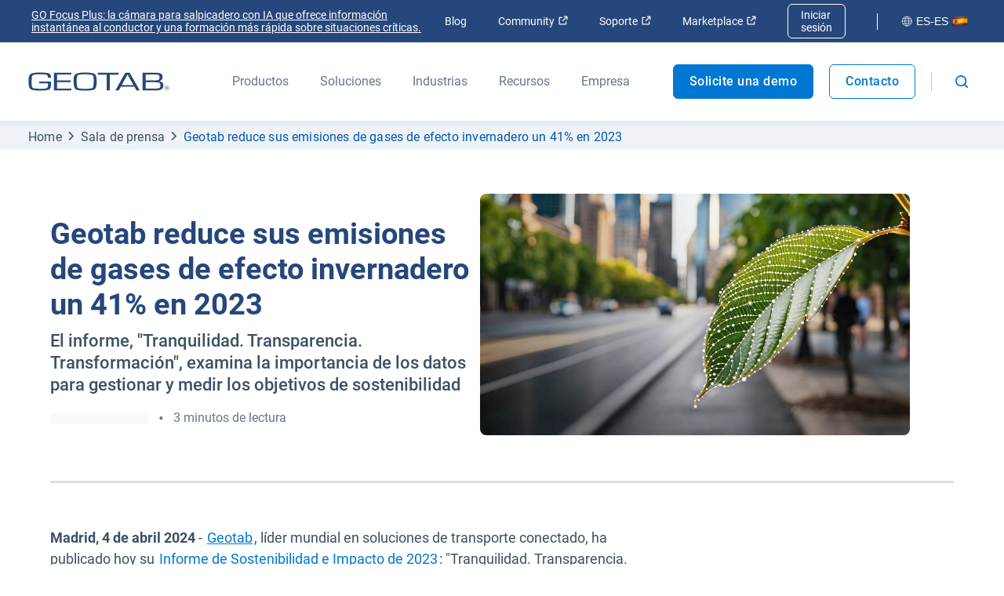

--- FILE ---
content_type: text/html; charset=utf-8
request_url: https://www.geotab.com/es/nota-de-prensa/reporte-de-sostenibilidad-e-impacto/
body_size: 73449
content:
<!DOCTYPE html>
<html lang="es-es">
    <head>
        <meta charset="utf-8" />
        <meta name="viewport" content="width=device-width, initial-scale=1">
        <meta name="theme-color" content="#25477B" />
        <meta property="og:site_name" content="Geotab">
        <meta property="og:type" content="website">
        <meta name="robots" content="max-snippet:-1, max-image-preview:large, max-video-preview:-1" />
        <link rel="shortcut icon" href="/favicon.ico" />
            <!-- Title -->
<title>Geotab reduce sus emisiones de gases de efecto invernadero un 41% en 2023 | Geotab</title>            <!-- Meta -->
<meta name="description" content="La compañía publica su informe de sostenibilidad donde revela sus avances e identifica futuros retos"/><meta property="og:title" content="Geotab reduce sus emisiones de gases de efecto invernadero un 41% en 2023 | Geotab"/><meta property="og:description" content="La compañía publica su informe de sostenibilidad donde revela sus avances e identifica futuros retos"/><meta property="og:image" content="https://www.geotab.com/CMS-Media-production/FR-FR/PR/Sustainability-report/2023-Sustainability-Report-Resource-Card-1302471859-web-960x540-@2x-Final.jpg"/><meta property="og:url" content="https://www.geotab.com/es/nota-de-prensa/reporte-de-sostenibilidad-e-impacto/"/><meta property="og:locale" content="es_ES"/><meta name="twitter:title" content="Geotab reduce sus emisiones de gases de efecto invernadero un 41% en 2023"/><meta name="twitter:description" content="La compañía publica su informe de sostenibilidad donde revela sus avances e identifica futuros retos"/><meta name="twitter:card" content="summary"/><meta name="twitter:image" content="https://www.geotab.com/CMS-Media-production/FR-FR/PR/Sustainability-report/2023-Sustainability-Report-Resource-Card-1302471859-web-960x540-@2x-Final.jpg"/>            <!-- Link -->
<link rel="preload" as="image" href="/images/CountryFlags/Spain.f19647a3b3f59e1e9d77.png"/><link rel="preload" href="/./fonts/roboto-v20-latin-regular.176f8f5bd5f02b3abfcf.woff2" as="font" crossorigin="anonymous"/><link rel="preload" href="/./fonts/roboto-v20-latin-500.f5b74d7ffcdf85b9dd60.woff2" as="font" crossorigin="anonymous"/><link rel="preload" href="/./fonts/roboto-v20-latin-700.c18ee39fb002ad58b6dc.woff2" as="font" crossorigin="anonymous"/><link rel="preload" as="image" href="/images/CountryFlags/Spain.f19647a3b3f59e1e9d77.png"/><link rel="canonical" href="https://www.geotab.com/es/nota-de-prensa/reporte-de-sostenibilidad-e-impacto/"/><link rel="preload" as="image" href="/images/CountryFlags/Spain.f19647a3b3f59e1e9d77.png"/>        <noscript id="emotion-insertion-point"></noscript>
            <!-- Server-Side Emotion CSS -->
<style data-emotion="css-global 1fdyy3r">img[src=""],img:not([src]){visibility:hidden;}</style><style data-emotion="css-global animation-c7515d">@-webkit-keyframes animation-c7515d{0%{opacity:1;}50%{opacity:0.4;}100%{opacity:1;}}@keyframes animation-c7515d{0%{opacity:1;}50%{opacity:0.4;}100%{opacity:1;}}</style><style data-emotion="css 13zb2b6 1pezg4t wdv30g 1vwbg0s 1x1hbmi 1rzqs4j 1x0qxe5 1c9fqpt ax2lbt 1rfah8x w78sk3 1xl0g1f 1d1akf9 1f2k2gl pmivmd end0q8 o98em6 51eq8m 19xfbxb 1nd5pgh 1cxu0g7 m0v0i 1l0yh06 8jq06y hpvb38 8dx9qb 13p8gy imi0ti c9t3y9 ickhvr t5cbyi 173za8l 1malk7k 1ano5sq 1kjg8uy 2nayds 1h3w0s7 15rehvo hvq3gp m11mgz v5tslh jmxhld 1pmaelo 1tdr1y6 118dul7 6jyrmq 11g4mt0 haajmt 1x38rlv 1e39h2 1m05y05 1b9xivr unqnhe s5xdrg 1ctvjpl 20iaci 1l3s2l3 8hx3f4 1bfdbms 1oi51ny 1eeidqf q6s50h 1yymuej eoz4xf 1jr5o02 99r3e5 p9tg7v 403gjf 1ite9a3 1prk4ko 70qvj9 okwh5u 1d3krgm 1g3z0ho 1oysrxj 1xaxwlh l4gm0q 18t2ahk vv8ba4 13yxgtf 1sn9v1y 19gay7w 1e9dutt 1nm2fhn 1vp3tbl 1gf69om 1n3w7b c30qog fhw5xm bkypoa 11x4aqf k008qs 4jin6z u4p24i 1qhwftk k3jr8f 1pcj7mo j85ve8 9jdryf 57kbj6 kvfbe0 ntcx4z yyi47o psfevu 1t3m370 185rae6 1rqz6zn 1vqyk6w 1f0f20g lweoin 1821gv5 vsnxj ullbl3 1lxem7a 25liah fchmuz bcgxux 9yf8s1 1rzr9fx 5ilb1p 142ruj5 y2pm4e 81dt9p 1u75i96 j2a5xs 1bynoj2 juxfli 1ief4dx xkrksr q0uoqi">.css-13zb2b6{color:#25477B;background-color:#FFFFFF;padding:1.4rem 2rem;position:absolute;font-size:2rem;top:0;left:-999px;opacity:0;height:1px;width:1px;z-index:-999;}.css-13zb2b6:focus{opacity:1;left:0;height:auto;width:auto;z-index:999;}@media (max-width: 1439.9px){.css-13zb2b6{font-size:1.8rem;}}@media (max-width: 960px){.css-13zb2b6{font-size:1.6rem;}}.css-1pezg4t{--Grid-columns:12;-webkit-flex-direction:row;-ms-flex-direction:row;flex-direction:row;min-width:0;box-sizing:border-box;display:-webkit-box;display:-webkit-flex;display:-ms-flexbox;display:flex;-webkit-box-flex-wrap:wrap;-webkit-flex-wrap:wrap;-ms-flex-wrap:wrap;flex-wrap:wrap;gap:var(--Grid-rowSpacing) var(--Grid-columnSpacing);width:100%;}.css-wdv30g{display:-webkit-inline-box;display:-webkit-inline-flex;display:-ms-inline-flexbox;display:inline-flex;-webkit-align-items:center;-webkit-box-align:center;-ms-flex-align:center;align-items:center;-webkit-box-pack:center;-ms-flex-pack:center;-webkit-justify-content:center;justify-content:center;position:relative;box-sizing:border-box;-webkit-tap-highlight-color:transparent;background-color:transparent;outline:0;border:0;margin:0;border-radius:0;padding:0;cursor:pointer;-webkit-user-select:none;-moz-user-select:none;-ms-user-select:none;user-select:none;vertical-align:middle;-moz-appearance:none;-webkit-appearance:none;-webkit-text-decoration:none;text-decoration:none;color:inherit;text-align:center;-webkit-flex:0 0 auto;-ms-flex:0 0 auto;flex:0 0 auto;font-size:1.5rem;padding:8px;border-radius:50%;color:rgba(0, 0, 0, 0.54);-webkit-transition:background-color 150ms cubic-bezier(0.4, 0, 0.2, 1) 0ms;transition:background-color 150ms cubic-bezier(0.4, 0, 0.2, 1) 0ms;--IconButton-hoverBg:rgba(0, 0, 0, 0.04);padding:12px;font-size:1.75rem;padding:1rem;}.css-wdv30g::-moz-focus-inner{border-style:none;}.css-wdv30g.Mui-disabled{pointer-events:none;cursor:default;}@media print{.css-wdv30g{-webkit-print-color-adjust:exact;color-adjust:exact;}}.css-wdv30g:hover{background-color:var(--IconButton-hoverBg);}@media (hover: none){.css-wdv30g:hover{background-color:transparent;}}.css-wdv30g.Mui-disabled{background-color:transparent;color:rgba(0, 0, 0, 0.26);}.css-wdv30g.MuiIconButton-loading{color:transparent;}.css-wdv30g:hover{background-color:rgba(11,32,50,0.03);}.css-wdv30g:focus{background-color:rgba(11,32,50,0.1);}.css-wdv30g svg{height:1.6rem;width:1.6rem;}@media (max-width: 960px){.css-wdv30g svg{height:2.3rem;width:2.3rem;}}.css-1vwbg0s path{fill:#0078D3;}.css-1x1hbmi{width:100vw;z-index:-1;-webkit-transform:translateY(0);-moz-transform:translateY(0);-ms-transform:translateY(0);transform:translateY(0);position:absolute;bottom:0;right:0;opacity:0;-webkit-transition:-webkit-transform 300ms ease,z-index 300ms step-start,opacity 300ms ease;transition:transform 300ms ease,z-index 300ms step-start,opacity 300ms ease;}.css-1x1hbmi:before{content:"";width:0;height:0;border-left:1.5rem solid transparent;border-right:1.5rem solid transparent;border-bottom:1.5rem solid #25477B;margin-top:-1.4rem;position:absolute;right:4rem;-webkit-transform:scaleY(0);-moz-transform:scaleY(0);-ms-transform:scaleY(0);transform:scaleY(0);-webkit-transition:-webkit-transform 300ms ease 250ms;transition:transform 300ms ease 250ms;transform-origin:bottom;}@media (max-width: 960px){.css-1x1hbmi:before{border-bottom:1.5rem solid #0078D3;}}@media (max-width: 374.9px){.css-1x1hbmi:before{right:3rem;}}.css-1rzqs4j{--Grid-columns:12;--Grid-columnSpacing:0px;--Grid-rowSpacing:0px;-webkit-flex-direction:row;-ms-flex-direction:row;flex-direction:row;min-width:0;box-sizing:border-box;display:-webkit-box;display:-webkit-flex;display:-ms-flexbox;display:flex;-webkit-box-flex-wrap:nowrap;-webkit-flex-wrap:nowrap;-ms-flex-wrap:nowrap;flex-wrap:nowrap;gap:var(--Grid-rowSpacing) var(--Grid-columnSpacing);width:100%;width:100%;padding:0 20rem;background:linear-gradient(90deg, #0078D3 0%, #25477B 100%);}.css-1rzqs4j >*{--Grid-parent-columns:12;}.css-1rzqs4j >*{--Grid-parent-columnSpacing:0px;}.css-1rzqs4j >*{--Grid-parent-rowSpacing:0px;}@media (max-width: 1200px){.css-1rzqs4j{padding:0 8rem;}}@media (max-width: 960px){.css-1rzqs4j{-webkit-flex-direction:column;-ms-flex-direction:column;flex-direction:column;padding:0 3rem;background:linear-gradient(#0078D3 0%, #25477B 100%);height:calc(100vh - 101px);overflow-y:scroll;-webkit-box-pack:justify;-webkit-justify-content:space-between;justify-content:space-between;}}.css-1x0qxe5{display:block;position:absolute;bottom:0;}@media (max-width: 960px){.css-1x0qxe5{display:none;}}.css-1c9fqpt{min-width:0;box-sizing:border-box;z-index:2;width:60%;padding:8rem 0;}@media (max-width: 960px){.css-1c9fqpt{padding:0;width:100%;margin:4rem 0;}}.css-ax2lbt{overflow-wrap:break-word;margin:0;font-style:normal;color:#25477B;font-weight:700;font-size:3.8rem;line-height:1.2;font-family:Roboto,Helvetica,Arial,sans-serif;color:#FFFFFF;margin-bottom:2rem;}@media (max-width: 600px){.css-ax2lbt{font-size:2.6rem;line-height:1.3;font-family:Roboto,Helvetica,Arial,sans-serif;}}.css-1rfah8x{display:none;}@media (max-width: 960px){.css-1rfah8x{display:block;width:100%;}}.css-w78sk3{display:block;-webkit-transition:z-index 300ms step-start 300ms,visibility 300ms ease 300ms,opacity 300ms ease 300ms,height 0ms ease 600ms;transition:z-index 300ms step-start 300ms,visibility 300ms ease 300ms,opacity 300ms ease 300ms,height 0ms ease 600ms;visibility:hidden!important;opacity:0;z-index:-1;height:0;width:100%;background-color:rgba(11,32,50,0.7);position:absolute;top:100%;left:0;}@media (max-width: 960px){.css-w78sk3{display:none!important;}}.css-1xl0g1f{max-width:15rem;}.css-1d1akf9{overflow-wrap:break-word;margin:0;font-style:normal;color:#3C5164;font-weight:400;font-size:1.8rem;line-height:1.5;font-family:Roboto,Helvetica,Arial,sans-serif;color:#25477B;}@media (max-width: 600px){.css-1d1akf9{font-size:1.6rem;line-height:1.5;font-family:Roboto,Helvetica,Arial,sans-serif;}}.css-1f2k2gl{margin-left:0.5rem;}.css-pmivmd{margin-left:0rem!important;margin-right:0.5rem;}.css-end0q8{margin-left:0.5rem;position:relative;top:-0.2rem;}.css-o98em6{margin:0;overflow-wrap:break-word;margin:0;font-style:normal;color:#66788C;font-weight:400;font-size:1.8rem;line-height:1.5;font-family:Roboto,Helvetica,Arial,sans-serif;letter-spacing:0.00938em;color:#98ADBD;display:-webkit-box;display:-webkit-flex;display:-ms-flexbox;display:flex;height:3.6rem;padding:0 3.6rem;background-color:#EFF2F7;border-width:0;border-style:solid;border-color:rgba(0,0,0,0.02);}@media (max-width: 600px){.css-o98em6{font-size:1.6rem;line-height:1.5;font-family:Roboto,Helvetica,Arial,sans-serif;}}@media (max-width: 960px){.css-o98em6{padding:0 16px;}.css-o98em6 .MuiBreadcrumbs-ol{-webkit-box-flex-wrap:nowrap;-webkit-flex-wrap:nowrap;-ms-flex-wrap:nowrap;flex-wrap:nowrap;white-space:nowrap;overflow-x:auto;}.css-o98em6 .MuiBreadcrumbs-ol::-webkit-scrollbar{display:none;}}.css-51eq8m{display:-webkit-box;display:-webkit-flex;display:-ms-flexbox;display:flex;-webkit-box-flex-wrap:wrap;-webkit-flex-wrap:wrap;-ms-flex-wrap:wrap;flex-wrap:wrap;-webkit-align-items:center;-webkit-box-align:center;-ms-flex-align:center;align-items:center;padding:0;margin:0;list-style:none;}.css-19xfbxb{overflow-wrap:break-word;margin:0;font-style:normal;color:#3C5164;font-weight:400;font-size:1.6rem;line-height:1.5;font-family:Roboto,Helvetica,Arial,sans-serif;-webkit-text-decoration:none;text-decoration:none;}@media (max-width: 600px){.css-19xfbxb{font-size:1.4rem;line-height:1.5;font-family:Roboto,Helvetica,Arial,sans-serif;}}.css-19xfbxb:hover{-webkit-text-decoration:underline;text-decoration:underline;}.css-1nd5pgh{display:-webkit-box;display:-webkit-flex;display:-ms-flexbox;display:flex;-webkit-user-select:none;-moz-user-select:none;-ms-user-select:none;user-select:none;margin-left:8px;margin-right:8px;}.css-1cxu0g7{overflow-wrap:break-word;margin:0;font-style:normal;color:#3C5164;font-weight:400;font-size:1.6rem;line-height:1.5;font-family:Roboto,Helvetica,Arial,sans-serif;color:#3C5164;-webkit-text-decoration:none;text-decoration:none;}@media (max-width: 600px){.css-1cxu0g7{font-size:1.4rem;line-height:1.5;font-family:Roboto,Helvetica,Arial,sans-serif;}}.css-1cxu0g7:hover{-webkit-text-decoration:underline;text-decoration:underline;}.css-m0v0i{overflow-wrap:break-word;margin:0;font-style:normal;color:#3C5164;font-weight:400;font-size:1.6rem;line-height:1.5;font-family:Roboto,Helvetica,Arial,sans-serif;color:#0059B2;-webkit-text-decoration:none;text-decoration:none;}@media (max-width: 600px){.css-m0v0i{font-size:1.4rem;line-height:1.5;font-family:Roboto,Helvetica,Arial,sans-serif;}}.css-m0v0i:hover{-webkit-text-decoration:underline;text-decoration:underline;}.css-1l0yh06{margin-right:0;}@media screen and (-ms-high-contrast: active),(-ms-high-contrast: none){.css-1l0yh06{display:block!important;}}@media (max-width: 960px){.css-1l0yh06{padding-top:0!important;}}.css-8jq06y{margin:0;-webkit-flex-shrink:0;-ms-flex-negative:0;flex-shrink:0;border-width:0;border-style:solid;border-color:rgba(0, 0, 0, 0.12);border-bottom-width:thin;border-color:rgba(0, 0, 0, 0.08);}.css-hpvb38{width:100%;height:100%;}.css-8dx9qb{bottom:0;position:relative;background-color:#0B2032;width:100%;}.css-13p8gy{--Grid-columns:12;--Grid-columnSpacing:0px;--Grid-rowSpacing:0px;-webkit-flex-direction:row;-ms-flex-direction:row;flex-direction:row;min-width:0;box-sizing:border-box;display:-webkit-box;display:-webkit-flex;display:-ms-flexbox;display:flex;-webkit-box-flex-wrap:wrap;-webkit-flex-wrap:wrap;-ms-flex-wrap:wrap;flex-wrap:wrap;gap:var(--Grid-rowSpacing) var(--Grid-columnSpacing);width:100%;box-sizing:border-box;padding:8rem 0;max-width:1630px;margin:0 auto;padding-top:4rem;padding-bottom:1.5rem;}.css-13p8gy >*{--Grid-parent-columns:12;}.css-13p8gy >*{--Grid-parent-columnSpacing:0px;}.css-13p8gy >*{--Grid-parent-rowSpacing:0px;}.css-13p8gy>*{padding:0 2%;box-sizing:border-box;}@media (max-width: 960px){.css-13p8gy>*{padding:0!important;width:100%;}}@media (max-width: 1679.9px){.css-13p8gy{padding-left:16px;padding-right:16px;}}@media (max-width: 960px){.css-13p8gy{padding:4rem 16px;overflow-x:hidden;}}.css-imi0ti{--Grid-columns:12;--Grid-columnSpacing:0px;--Grid-rowSpacing:0px;-webkit-flex-direction:row;-ms-flex-direction:row;flex-direction:row;min-width:0;box-sizing:border-box;display:-webkit-box;display:-webkit-flex;display:-ms-flexbox;display:flex;-webkit-box-flex-wrap:wrap;-webkit-flex-wrap:wrap;-ms-flex-wrap:wrap;flex-wrap:wrap;gap:var(--Grid-rowSpacing) var(--Grid-columnSpacing);width:100%;-webkit-align-items:flex-start;-webkit-box-align:flex-start;-ms-flex-align:flex-start;align-items:flex-start;margin:0 1rem;}.css-imi0ti >*{--Grid-parent-columns:12;}.css-imi0ti >*{--Grid-parent-columnSpacing:0px;}.css-imi0ti >*{--Grid-parent-rowSpacing:0px;}@media (max-width: 1179.9px){.css-imi0ti{padding:4.5rem 3vw;}}@media (max-width: 960px){.css-imi0ti{padding:3rem 3.6rem 1.5rem;}.css-imi0ti:last-child{padding:3rem 3.6rem 3rem;}}.css-c9t3y9{-webkit-box-flex:0;-webkit-flex-grow:0;-ms-flex-positive:0;flex-grow:0;-webkit-flex-basis:auto;-ms-flex-preferred-size:auto;flex-basis:auto;width:calc(100% * 12 / var(--Grid-parent-columns) - (var(--Grid-parent-columns) - 12) * (var(--Grid-parent-columnSpacing) / var(--Grid-parent-columns)));min-width:0;box-sizing:border-box;}.css-ickhvr{margin:0;font:inherit;line-height:inherit;letter-spacing:inherit;color:#25477B;-webkit-text-decoration:none;text-decoration:none;font-size:1.4rem;color:#D1D6DD;display:block;padding:0.4rem 2rem 0.4rem 0;margin:0.3rem 0;min-width:33%;-webkit-transition:background-color 100ms ease,color 100ms ease;transition:background-color 100ms ease,color 100ms ease;border-top-right-radius:2px;border-bottom-right-radius:2px;border-color:transparent;background-color:transparent;}.css-ickhvr:hover,.css-ickhvr:hover>*{color:#FFFFFF;background-color:#1E2E40;}.css-ickhvr:focus,.css-ickhvr:focus>*{background-color:#1E2E40;}.css-ickhvr>*{color:#D1D6DD;}.css-t5cbyi{-webkit-box-flex:0;-webkit-flex-grow:0;-ms-flex-positive:0;flex-grow:0;-webkit-flex-basis:auto;-ms-flex-preferred-size:auto;flex-basis:auto;width:calc(100% * 12 / var(--Grid-parent-columns) - (var(--Grid-parent-columns) - 12) * (var(--Grid-parent-columnSpacing) / var(--Grid-parent-columns)));min-width:0;box-sizing:border-box;display:-webkit-box;display:-webkit-flex;display:-ms-flexbox;display:flex;-webkit-align-items:flex-start;-webkit-box-align:flex-start;-ms-flex-align:flex-start;align-items:flex-start;-webkit-box-flex-wrap:wrap;-webkit-flex-wrap:wrap;-ms-flex-wrap:wrap;flex-wrap:wrap;-webkit-flex:1 0 auto;-ms-flex:1 0 auto;flex:1 0 auto;}@media (min-width:960px){.css-t5cbyi{-webkit-box-flex:0;-webkit-flex-grow:0;-ms-flex-positive:0;flex-grow:0;-webkit-flex-basis:auto;-ms-flex-preferred-size:auto;flex-basis:auto;width:calc(100% * 3 / var(--Grid-parent-columns) - (var(--Grid-parent-columns) - 3) * (var(--Grid-parent-columnSpacing) / var(--Grid-parent-columns)));}}@media (max-width: 960px){.css-t5cbyi{width:100%;}.css-t5cbyi:last-child>*>*:last-child>*:last-child>*:last-child{border-bottom:none;}}.css-173za8l{--Grid-columns:12;--Grid-columnSpacing:0px;--Grid-rowSpacing:0px;-webkit-flex-direction:column;-ms-flex-direction:column;flex-direction:column;min-width:0;box-sizing:border-box;display:-webkit-box;display:-webkit-flex;display:-ms-flexbox;display:flex;-webkit-box-flex-wrap:wrap;-webkit-flex-wrap:wrap;-ms-flex-wrap:wrap;flex-wrap:wrap;gap:var(--Grid-rowSpacing) var(--Grid-columnSpacing);width:100%;}.css-173za8l >*{--Grid-parent-columns:12;}.css-173za8l >*{--Grid-parent-columnSpacing:0px;}.css-173za8l >*{--Grid-parent-rowSpacing:0px;}.css-1malk7k{overflow-wrap:break-word;margin:0;font-style:normal;color:#3C5164;font-weight:400;font-size:1.8rem;line-height:1.5;font-family:Roboto,Helvetica,Arial,sans-serif;color:#FFFFFF;margin-top:2rem;margin-bottom:0.3rem;}@media (max-width: 600px){.css-1malk7k{font-size:1.6rem;line-height:1.5;font-family:Roboto,Helvetica,Arial,sans-serif;}}@media (max-width: 960px){.css-1malk7k{margin-bottom:.5em;}}.css-1ano5sq{margin:0;overflow-wrap:break-word;margin:0;font-style:normal;color:#66788C;font-weight:400;font-size:1.6rem;line-height:1.5;font-family:Roboto,Helvetica,Arial,sans-serif;letter-spacing:0.01071em;color:#25477B;-webkit-text-decoration:none;text-decoration:none;font-size:1.4rem;color:#D1D6DD;display:block;padding:0.4rem 2rem 0.4rem 0;margin:0.3rem 0;min-width:33%;-webkit-transition:background-color 100ms ease,color 100ms ease;transition:background-color 100ms ease,color 100ms ease;border-top-right-radius:2px;border-bottom-right-radius:2px;border-color:transparent;background-color:transparent;}@media (max-width: 600px){.css-1ano5sq{font-size:1.4rem;line-height:1.5;font-family:Roboto,Helvetica,Arial,sans-serif;}}.css-1ano5sq:hover,.css-1ano5sq:hover>*{color:#FFFFFF;background-color:#1E2E40;}.css-1ano5sq:focus,.css-1ano5sq:focus>*{background-color:#1E2E40;}.css-1ano5sq>*{color:#D1D6DD;}@media (max-width: 960px){.css-1ano5sq{border-bottom:unset;}.css-1ano5sq:last-child{padding-bottom:2rem;border-bottom:1px solid #66788C;}}.css-1kjg8uy{--Grid-columns:12;--Grid-columnSpacing:0px;--Grid-rowSpacing:0px;-webkit-flex-direction:row;-ms-flex-direction:row;flex-direction:row;min-width:0;box-sizing:border-box;display:-webkit-box;display:-webkit-flex;display:-ms-flexbox;display:flex;-webkit-box-flex-wrap:wrap;-webkit-flex-wrap:wrap;-ms-flex-wrap:wrap;flex-wrap:wrap;gap:var(--Grid-rowSpacing) var(--Grid-columnSpacing);width:100%;box-sizing:border-box;padding:8rem 0;max-width:1630px;margin:0 auto;padding-top:2rem;padding-bottom:2rem;}.css-1kjg8uy >*{--Grid-parent-columns:12;}.css-1kjg8uy >*{--Grid-parent-columnSpacing:0px;}.css-1kjg8uy >*{--Grid-parent-rowSpacing:0px;}.css-1kjg8uy>*{padding:0 2%;box-sizing:border-box;}@media (max-width: 960px){.css-1kjg8uy>*{padding:0!important;width:100%;}}@media (max-width: 1679.9px){.css-1kjg8uy{padding-left:16px;padding-right:16px;}}@media (max-width: 960px){.css-1kjg8uy{padding:4rem 16px;overflow-x:hidden;}}.css-2nayds{--Grid-columns:12;--Grid-columnSpacing:0px;--Grid-rowSpacing:0px;-webkit-flex-direction:row;-ms-flex-direction:row;flex-direction:row;min-width:0;box-sizing:border-box;display:-webkit-box;display:-webkit-flex;display:-ms-flexbox;display:flex;-webkit-box-flex-wrap:wrap;-webkit-flex-wrap:wrap;-ms-flex-wrap:wrap;flex-wrap:wrap;gap:var(--Grid-rowSpacing) var(--Grid-columnSpacing);width:100%;margin:0 1rem;border:none;}.css-2nayds >*{--Grid-parent-columns:12;}.css-2nayds >*{--Grid-parent-columnSpacing:0px;}.css-2nayds >*{--Grid-parent-rowSpacing:0px;}@media (max-width: 1179.9px){.css-2nayds{padding:4.5rem 3vw;}}@media (max-width: 960px){.css-2nayds{padding:3rem 3.6rem 1.5rem;}.css-2nayds:last-child{padding:3rem 3.6rem 3rem;}}.css-1h3w0s7{--Grid-columns:12;--Grid-columnSpacing:0px;--Grid-rowSpacing:0px;-webkit-flex-direction:row;-ms-flex-direction:row;flex-direction:row;min-width:0;box-sizing:border-box;display:-webkit-box;display:-webkit-flex;display:-ms-flexbox;display:flex;-webkit-box-flex-wrap:wrap;-webkit-flex-wrap:wrap;-ms-flex-wrap:wrap;flex-wrap:wrap;gap:var(--Grid-rowSpacing) var(--Grid-columnSpacing);width:100%;-webkit-box-pack:end;-ms-flex-pack:end;-webkit-justify-content:flex-end;justify-content:flex-end;}.css-1h3w0s7 >*{--Grid-parent-columns:12;}.css-1h3w0s7 >*{--Grid-parent-columnSpacing:0px;}.css-1h3w0s7 >*{--Grid-parent-rowSpacing:0px;}@media (min-width:960px){.css-1h3w0s7{-webkit-box-flex:0;-webkit-flex-grow:0;-ms-flex-positive:0;flex-grow:0;-webkit-flex-basis:auto;-ms-flex-preferred-size:auto;flex-basis:auto;width:calc(100% * 12 / var(--Grid-parent-columns) - (var(--Grid-parent-columns) - 12) * (var(--Grid-parent-columnSpacing) / var(--Grid-parent-columns)));}}@media (max-width: 960px){.css-1h3w0s7{-webkit-box-pack:start;-ms-flex-pack:start;-webkit-justify-content:flex-start;justify-content:flex-start;width:100%;}.css-1h3w0s7:before{content:"";border-top:1px solid #66788C;opacity:1;margin:0;width:100%;padding-top:2rem;margin-top:-2rem;}}@media (min-width: 960px){.css-1h3w0s7:after{content:"";border-top:1px solid #66788C;opacity:1;padding-top:4rem;margin:0;width:100%;}}.css-15rehvo{font-size:1.4rem;color:#D1D6DD;display:block;padding:0.4rem 2rem 0.4rem 0;margin:0.3rem 0;min-width:33%;-webkit-transition:background-color 100ms ease,color 100ms ease;transition:background-color 100ms ease,color 100ms ease;border-top-right-radius:2px;border-bottom-right-radius:2px;border-color:transparent;background-color:transparent;display:inherit!important;display:inline-block;min-width:0;padding:0.3rem 0.5rem;border-radius:2px;-webkit-text-decoration:none;text-decoration:none;}.css-15rehvo:hover,.css-15rehvo:hover>*{color:#FFFFFF;background-color:#1E2E40;}.css-15rehvo:focus,.css-15rehvo:focus>*{background-color:#1E2E40;}.css-15rehvo>*{color:#D1D6DD;}@media (max-width: 960px){.css-15rehvo{margin-bottom:2rem;}}@media (max-width: 960px){.css-15rehvo{padding:0.5rem 0.8rem;}}.css-hvq3gp{-webkit-box-flex:0;-webkit-flex-grow:0;-ms-flex-positive:0;flex-grow:0;-webkit-flex-basis:auto;-ms-flex-preferred-size:auto;flex-basis:auto;width:calc(100% * 12 / var(--Grid-parent-columns) - (var(--Grid-parent-columns) - 12) * (var(--Grid-parent-columnSpacing) / var(--Grid-parent-columns)));min-width:0;box-sizing:border-box;}@media (min-width:960px){.css-hvq3gp{-webkit-box-flex:0;-webkit-flex-grow:0;-ms-flex-positive:0;flex-grow:0;-webkit-flex-basis:auto;-ms-flex-preferred-size:auto;flex-basis:auto;width:calc(100% * 9 / var(--Grid-parent-columns) - (var(--Grid-parent-columns) - 9) * (var(--Grid-parent-columnSpacing) / var(--Grid-parent-columns)));}}@media (max-width: 769.9px){.css-hvq3gp{text-align:left;}}@media (max-width: 960px){.css-hvq3gp{-webkit-order:2;-ms-flex-order:2;order:2;}}.css-m11mgz{margin:0;font:inherit;line-height:inherit;letter-spacing:inherit;color:#25477B;-webkit-text-decoration:none;text-decoration:none;font-size:1.4rem;color:#D1D6DD;display:block;padding:0.4rem 2rem 0.4rem 0;margin:0.3rem 0;min-width:33%;-webkit-transition:background-color 100ms ease,color 100ms ease;transition:background-color 100ms ease,color 100ms ease;border-top-right-radius:2px;border-bottom-right-radius:2px;border-color:transparent;background-color:transparent;display:inline-block;min-width:0;padding:0.3rem 0.5rem;border-radius:2px;-webkit-text-decoration:none;text-decoration:none;}.css-m11mgz:hover,.css-m11mgz:hover>*{color:#FFFFFF;background-color:#1E2E40;}.css-m11mgz:focus,.css-m11mgz:focus>*{background-color:#1E2E40;}.css-m11mgz>*{color:#D1D6DD;}@media (max-width: 960px){.css-m11mgz{padding:0.5rem 0.8rem;}}.css-v5tslh{overflow-wrap:break-word;margin:0;font-style:normal;color:#3C5164;font-weight:400;font-size:1.8rem;line-height:1.5;font-family:Roboto,Helvetica,Arial,sans-serif;display:inline;color:#D1D6DD;margin:0 0.6rem;}@media (max-width: 600px){.css-v5tslh{font-size:1.6rem;line-height:1.5;font-family:Roboto,Helvetica,Arial,sans-serif;}}.css-v5tslh:last-child{display:none;}@media (max-width: 960px){.css-v5tslh{margin:0 0.4rem;}}.css-jmxhld{font-size:1.4rem;color:#D1D6DD;display:block;padding:0.4rem 2rem 0.4rem 0;margin:0.3rem 0;min-width:33%;-webkit-transition:background-color 100ms ease,color 100ms ease;transition:background-color 100ms ease,color 100ms ease;border-top-right-radius:2px;border-bottom-right-radius:2px;border-color:transparent;background-color:transparent;display:inline-block;min-width:0;padding:0.3rem 0.5rem;border-radius:2px;-webkit-text-decoration:none;text-decoration:none;border:none;background:none;cursor:pointer;}.css-jmxhld:hover,.css-jmxhld:hover>*{color:#FFFFFF;background-color:#1E2E40;}.css-jmxhld:focus,.css-jmxhld:focus>*{background-color:#1E2E40;}.css-jmxhld>*{color:#D1D6DD;}@media (max-width: 960px){.css-jmxhld{padding:0.5rem 0.8rem;}}.css-1pmaelo{overflow-wrap:break-word;margin:0;font-style:normal;color:#3C5164;font-weight:400;font-size:1.8rem;line-height:1.5;font-family:Roboto,Helvetica,Arial,sans-serif;color:#D1D6DD;font-size:1.4rem;margin-top:1.1rem;}@media (max-width: 600px){.css-1pmaelo{font-size:1.6rem;line-height:1.5;font-family:Roboto,Helvetica,Arial,sans-serif;}}@media (max-width: 1280px){.css-1pmaelo{font-size:1.4rem;}}@media (max-width: 960px){.css-1pmaelo{font-size:1.2rem;margin-top:2rem;}}.css-1tdr1y6{-webkit-box-flex:0;-webkit-flex-grow:0;-ms-flex-positive:0;flex-grow:0;-webkit-flex-basis:auto;-ms-flex-preferred-size:auto;flex-basis:auto;width:calc(100% * 12 / var(--Grid-parent-columns) - (var(--Grid-parent-columns) - 12) * (var(--Grid-parent-columnSpacing) / var(--Grid-parent-columns)));min-width:0;box-sizing:border-box;display:-webkit-box;display:-webkit-flex;display:-ms-flexbox;display:flex;-webkit-box-flex-flow:row nowrap;-webkit-flex-flow:row nowrap;-ms-flex-flow:row nowrap;flex-flow:row nowrap;-webkit-align-items:flex-start;-webkit-box-align:flex-start;-ms-flex-align:flex-start;align-items:flex-start;-webkit-box-pack:end;-ms-flex-pack:end;-webkit-justify-content:flex-end;justify-content:flex-end;}@media (min-width:960px){.css-1tdr1y6{-webkit-box-flex:0;-webkit-flex-grow:0;-ms-flex-positive:0;flex-grow:0;-webkit-flex-basis:auto;-ms-flex-preferred-size:auto;flex-basis:auto;width:calc(100% * 3 / var(--Grid-parent-columns) - (var(--Grid-parent-columns) - 3) * (var(--Grid-parent-columnSpacing) / var(--Grid-parent-columns)));}}@media (max-width: 769.9px){.css-1tdr1y6{text-align:left;}}@media (max-width: 769.9px){.css-1tdr1y6{-webkit-align-items:center;-webkit-box-align:center;-ms-flex-align:center;align-items:center;-webkit-box-pack:start;-ms-flex-pack:start;-webkit-justify-content:flex-start;justify-content:flex-start;}}.css-118dul7{margin:0;font:inherit;line-height:inherit;letter-spacing:inherit;color:#25477B;-webkit-text-decoration:none;text-decoration:none;margin:0 .5rem;padding:.5rem;border-radius:2px;-webkit-transition:background-color 100ms ease;transition:background-color 100ms ease;}.css-118dul7>svg{width:3rem;height:3rem;color:#D1D6DD;vertical-align:bottom;}.css-118dul7:hover{background-color:#1E2E40;}.css-118dul7:hover>svg{color:#FFFFFF;}.css-118dul7:focus>svg{color:#FFFFFF;}.css-118dul7:focus{background-color:#1E2E40;}@media (max-width: 960px){.css-118dul7{float:left;margin:0 2rem 2rem 0;}}.css-6jyrmq{width:3rem;height:3rem;vertical-align:bottom;}.css-11g4mt0{font-size:16px;}.css-haajmt{z-index:401;position:relative;display:-webkit-box;display:-webkit-flex;display:-ms-flexbox;display:flex;-webkit-align-items:center;-webkit-box-align:center;-ms-flex-align:center;align-items:center;background-color:#25477B;padding:0.5rem 3.6rem;min-height:4rem!important;-webkit-box-pack:justify;-webkit-justify-content:space-between;justify-content:space-between;}.css-1x38rlv{display:-webkit-box;display:-webkit-flex;display:-ms-flexbox;display:flex;-webkit-align-items:center;-webkit-box-align:center;-ms-flex-align:center;align-items:center;}.css-1x38rlv>*:not(:last-child){margin-right:4rem;}@media (max-width: 1159.9px){.css-1x38rlv>*:not(:last-child){margin-right:2rem;}}.css-1e39h2{margin:0;font:inherit;line-height:inherit;letter-spacing:inherit;color:#25477B;-webkit-text-decoration:none;text-decoration:none;color:#FFFFFF;-webkit-text-decoration:underline;text-decoration:underline;font-size:1.4rem;padding:0.4rem;border-radius:3px;-webkit-transition:background-color ease 500ms;transition:background-color ease 500ms;min-width:30rem;}.css-1e39h2:hover{background-color:rgba(11,32,50,0.3);}.css-1e39h2:focus{outline:none;background-color:rgba(11,32,50,0.3);}.css-1e39h2 svg{height:1.2rem;width:1.2rem;}.css-1m05y05{display:-webkit-box;display:-webkit-flex;display:-ms-flexbox;display:flex;-webkit-align-items:center;-webkit-box-align:center;-ms-flex-align:center;align-items:center;margin-left:2rem;}.css-1m05y05>*:not(:last-child){margin-right:4rem;}@media (max-width: 1159.9px){.css-1m05y05>*:not(:last-child){margin-right:2rem;}}.css-1b9xivr{margin:0;font:inherit;line-height:inherit;letter-spacing:inherit;color:#25477B;-webkit-text-decoration:none;text-decoration:none;-webkit-text-decoration:none;text-decoration:none;color:#FFFFFF;font-size:1.4rem;white-space:nowrap;}.css-1b9xivr:hover{-webkit-text-decoration:underline;text-decoration:underline;}.css-1b9xivr:focus{-webkit-text-decoration:underline;text-decoration:underline;outline:none;}.css-1b9xivr svg{height:1.2rem;width:1.2rem;}.css-unqnhe{-webkit-text-decoration:none;text-decoration:none;color:#FFFFFF;border:1px solid #FFFFFF;padding:0.5rem 1.6rem;font-size:1.4rem;border-radius:6px;-webkit-transition:background-color ease 500ms;transition:background-color ease 500ms;}.css-unqnhe:hover{background-color:#0078D3;}.css-unqnhe:focus{background-color:#0078D3;outline:none;}.css-s5xdrg{display:-webkit-box;display:-webkit-flex;display:-ms-flexbox;display:flex;-webkit-align-items:center;-webkit-box-align:center;-ms-flex-align:center;align-items:center;}.css-1ctvjpl{margin-right:2rem;border-left:1px solid #FFFFFF;height:2.1rem;}.css-20iaci{-webkit-text-decoration:none;text-decoration:none;border-color:transparent;background-color:transparent;font-size:1.4rem;color:#FFFFFF;display:-webkit-box;display:-webkit-flex;display:-ms-flexbox;display:flex;-webkit-align-items:center;-webkit-box-align:center;-ms-flex-align:center;align-items:center;padding:0.6rem 0.8rem;border-radius:6px;-webkit-transition:background-color ease 500ms;transition:background-color ease 500ms;white-space:nowrap;}.css-20iaci svg{height:1.4rem;width:1.4rem;}.css-20iaci img{top:0;}.css-20iaci svg path{stroke:#FFFFFF;}.css-20iaci:hover{background-color:rgba(11,32,50,0.3);}.css-20iaci:focus{outline:none;background-color:rgba(11,32,50,0.3);}.css-1l3s2l3{position:-webkit-sticky;position:sticky;top:0;box-shadow:0px 2px 4px 2px rgba(102,120,140,0.05);background-color:#FFFFFF;z-index:400;}@media (max-width: 960px){.css-1l3s2l3{position:static;}}.css-8hx3f4{display:-webkit-box;display:-webkit-flex;display:-ms-flexbox;display:flex;-webkit-align-items:center;-webkit-box-align:center;-ms-flex-align:center;align-items:center;background-color:#FFFFFF;padding:0 3.6rem;color:#66788C;min-height:10rem!important;-webkit-box-pack:justify;-webkit-justify-content:space-between;justify-content:space-between;}@media (max-width: 960px){.css-8hx3f4{padding-left:16px;padding-right:16px;}}.css-1bfdbms{display:-webkit-box;display:-webkit-flex;display:-ms-flexbox;display:flex;-webkit-align-self:stretch;-ms-flex-item-align:stretch;align-self:stretch;-webkit-align-items:center;-webkit-box-align:center;-ms-flex-align:center;align-items:center;}.css-1oi51ny{margin:0;font:inherit;line-height:inherit;letter-spacing:inherit;color:#25477B;-webkit-text-decoration:none;text-decoration:none;all:unset;display:-webkit-box;display:-webkit-flex;display:-ms-flexbox;display:flex;-webkit-align-items:center;-webkit-box-align:center;-ms-flex-align:center;align-items:center;cursor:pointer;position:relative;display:-webkit-box;display:-webkit-flex;display:-ms-flexbox;display:flex;-webkit-align-items:center;-webkit-box-align:center;-ms-flex-align:center;align-items:center;height:100%;width:18rem;}.css-1oi51ny:hover::after,.css-1oi51ny:focus-visible::after{height:2px;}.css-1oi51ny::after{content:"";display:block;position:absolute;bottom:0;left:0;height:0;width:100%;-webkit-transition:height 300ms ease;transition:height 300ms ease;background-color:#0078D3;-webkit-transform:translateY(1px);-moz-transform:translateY(1px);-ms-transform:translateY(1px);transform:translateY(1px);z-index:100;}@media (max-width: 1159.9px){.css-1oi51ny{width:12rem;}}.css-1eeidqf{max-width:100%;height:2.4rem;object-fit:contain;}.css-q6s50h{display:-webkit-box;display:-webkit-flex;display:-ms-flexbox;display:flex;-webkit-align-self:stretch;-ms-flex-item-align:stretch;align-self:stretch;-webkit-align-items:stretch;-webkit-box-align:stretch;-ms-flex-align:stretch;align-items:stretch;margin-left:8rem;margin-right:1rem;}@media (max-width: 1159.9px){.css-q6s50h{margin-left:4rem;}}.css-q6s50h>*:not(:last-child){margin-right:4rem;}@media (max-width: 1159.9px){.css-q6s50h>*:not(:last-child){margin-right:2rem;}}.css-1yymuej{all:unset;display:-webkit-box;display:-webkit-flex;display:-ms-flexbox;display:flex;-webkit-align-items:center;-webkit-box-align:center;-ms-flex-align:center;align-items:center;cursor:pointer;position:relative;height:100%;}.css-1yymuej:hover>*,.css-1yymuej:focus-visible>*{color:#0059B2;}.css-1yymuej:hover::after,.css-1yymuej:focus-visible::after{height:2px;}.css-1yymuej::after{content:"";display:block;position:absolute;bottom:0;left:0;height:0;width:100%;-webkit-transition:height 300ms ease;transition:height 300ms ease;background-color:#0078D3;-webkit-transform:translateY(1px);-moz-transform:translateY(1px);-ms-transform:translateY(1px);transform:translateY(1px);z-index:100;}.css-eoz4xf{overflow-wrap:break-word;margin:0;font-style:normal;color:#3C5164;font-weight:400;font-size:1.6rem;line-height:1.5;font-family:Roboto,Helvetica,Arial,sans-serif;color:#66788C;}@media (max-width: 600px){.css-eoz4xf{font-size:1.4rem;line-height:1.5;font-family:Roboto,Helvetica,Arial,sans-serif;}}.css-1jr5o02{background-color:#FFFFFF;box-shadow:0px 2px 4px 2px rgba(102,120,140,0.05);width:100%;z-index:-1;position:absolute;left:0;-webkit-transform:translateY(-100%);-moz-transform:translateY(-100%);-ms-transform:translateY(-100%);transform:translateY(-100%);visibility:hidden;overflow:hidden;-webkit-transition:-webkit-transform 350ms cubic-bezier(0, 0, 0.2, 1),visibility 350ms cubic-bezier(0, 0, 0.2, 1);transition:transform 350ms cubic-bezier(0, 0, 0.2, 1),visibility 350ms cubic-bezier(0, 0, 0.2, 1);}.css-99r3e5{padding:6rem 4rem 0 4rem;max-height:calc(100vh - 30rem);overflow-y:auto;}.css-p9tg7v{display:-webkit-box;display:-webkit-flex;display:-ms-flexbox;display:flex;-webkit-box-pack:center;-ms-flex-pack:center;-webkit-justify-content:center;justify-content:center;margin-bottom:6rem;}.css-403gjf{display:-webkit-box;display:-webkit-flex;display:-ms-flexbox;display:flex;-webkit-flex-direction:column;-ms-flex-direction:column;flex-direction:column;max-width:40rem;}.css-403gjf:not(:last-of-type){margin-right:8rem;}@media (max-width: 1159.9px){.css-403gjf:not(:last-of-type){margin-right:4rem;}}.css-403gjf>*:not(:last-child){margin-bottom:0.4rem;}.css-1ite9a3{overflow-wrap:break-word;margin:0;font-style:normal;color:#3C5164;font-weight:400;font-size:1.6rem;line-height:1.5;font-family:Roboto,Helvetica,Arial,sans-serif;color:#66788C;font-weight:700;}@media (max-width: 600px){.css-1ite9a3{font-size:1.4rem;line-height:1.5;font-family:Roboto,Helvetica,Arial,sans-serif;}}.css-1prk4ko{margin:0;font:inherit;line-height:inherit;letter-spacing:inherit;color:#25477B;-webkit-text-decoration:none;text-decoration:none;border-radius:8px;padding:0.8rem;margin-left:-0.8rem;-webkit-transition:background-color ease 500ms;transition:background-color ease 500ms;}.css-1prk4ko:hover,.css-1prk4ko:focus{outline:none;background-color:#EFF2F7;}.css-70qvj9{display:-webkit-box;display:-webkit-flex;display:-ms-flexbox;display:flex;-webkit-align-items:center;-webkit-box-align:center;-ms-flex-align:center;align-items:center;}.css-okwh5u{overflow-wrap:break-word;margin:0;font-style:normal;color:#3C5164;font-weight:400;font-size:1.6rem;line-height:1.5;font-family:Roboto,Helvetica,Arial,sans-serif;color:#3C5164;margin-top:0.4rem;}@media (max-width: 600px){.css-okwh5u{font-size:1.4rem;line-height:1.5;font-family:Roboto,Helvetica,Arial,sans-serif;}}.css-1d3krgm{margin:0;font:inherit;line-height:inherit;letter-spacing:inherit;color:#25477B;-webkit-text-decoration:none;text-decoration:none;border:1px solid #FFFFFF;background-color:#EFF2F7;border-radius:8px;padding:0.8rem 1.6rem;width:-webkit-fit-content;width:-moz-fit-content;width:fit-content;font-size:1.6rem;color:#0059B2;font-weight:500;display:-webkit-box;display:-webkit-flex;display:-ms-flexbox;display:flex;-webkit-align-items:center;-webkit-box-align:center;-ms-flex-align:center;align-items:center;-webkit-transition:border-color ease 500ms;transition:border-color ease 500ms;}.css-1d3krgm:hover,.css-1d3krgm:focus{outline:none;border-color:#0059B2;}.css-1g3z0ho{margin-left:1rem;}.css-1g3z0ho path{fill:currentcolor;}.css-1oysrxj{margin:0;font:inherit;line-height:inherit;letter-spacing:inherit;color:#25477B;-webkit-text-decoration:none;text-decoration:none;padding:3rem 3.5rem;background-color:#EBF6FF;border-radius:5px;-webkit-transition:-webkit-transform ease 500ms,box-shadow ease 500ms;transition:transform ease 500ms,box-shadow ease 500ms;}.css-1oysrxj:hover,.css-1oysrxj:focus{outline:none;box-shadow:0px 4px 8px rgba(102, 120, 140, 0.25);-webkit-transform:translateY(-1rem);-moz-transform:translateY(-1rem);-ms-transform:translateY(-1rem);transform:translateY(-1rem);}.css-1xaxwlh{object-fit:cover;width:100%;height:25rem;margin-bottom:2.4rem;width:100%;object-fit:contain;border-radius:5px;}.css-l4gm0q{overflow-wrap:break-word;margin:0;font-style:normal;color:#25477B;font-weight:700;font-size:2.2rem;line-height:1.3;font-family:Roboto,Helvetica,Arial,sans-serif;margin-bottom:0.8rem;}@media (max-width: 600px){.css-l4gm0q{font-size:1.8rem;line-height:1.4;font-family:Roboto,Helvetica,Arial,sans-serif;}}.css-18t2ahk{overflow-wrap:break-word;margin:0;font-style:normal;color:#3C5164;font-weight:400;font-size:1.6rem;line-height:1.5;font-family:Roboto,Helvetica,Arial,sans-serif;color:#25477B;margin-bottom:0.8rem;}@media (max-width: 600px){.css-18t2ahk{font-size:1.4rem;line-height:1.5;font-family:Roboto,Helvetica,Arial,sans-serif;}}.css-vv8ba4{overflow-wrap:break-word;margin:0;font-style:normal;color:#3C5164;font-weight:400;font-size:1.6rem;line-height:1.5;font-family:Roboto,Helvetica,Arial,sans-serif;color:#0059B2;font-weight:700;display:-webkit-box;display:-webkit-flex;display:-ms-flexbox;display:flex;-webkit-align-items:center;-webkit-box-align:center;-ms-flex-align:center;align-items:center;}@media (max-width: 600px){.css-vv8ba4{font-size:1.4rem;line-height:1.5;font-family:Roboto,Helvetica,Arial,sans-serif;}}.css-13yxgtf{display:-webkit-box;display:-webkit-flex;display:-ms-flexbox;display:flex;}.css-13yxgtf>*:not(:last-child){margin-right:2rem;}.css-1sn9v1y{display:-webkit-inline-box;display:-webkit-inline-flex;display:-ms-inline-flexbox;display:inline-flex;-webkit-align-items:center;-webkit-box-align:center;-ms-flex-align:center;align-items:center;-webkit-box-pack:center;-ms-flex-pack:center;-webkit-justify-content:center;justify-content:center;position:relative;box-sizing:border-box;-webkit-tap-highlight-color:transparent;background-color:transparent;outline:0;border:0;margin:0;border-radius:0;padding:0;cursor:pointer;-webkit-user-select:none;-moz-user-select:none;-ms-user-select:none;user-select:none;vertical-align:middle;-moz-appearance:none;-webkit-appearance:none;-webkit-text-decoration:none;text-decoration:none;color:inherit;font-family:"Roboto","Helvetica","Arial",sans-serif;font-weight:500;font-size:0.875rem;line-height:1.75;letter-spacing:0.02857em;text-transform:uppercase;min-width:64px;padding:6px 16px;border:0;border-radius:4px;-webkit-transition:background-color 250ms cubic-bezier(0.4, 0, 0.2, 1) 0ms,box-shadow 250ms cubic-bezier(0.4, 0, 0.2, 1) 0ms,border-color 250ms cubic-bezier(0.4, 0, 0.2, 1) 0ms,color 250ms cubic-bezier(0.4, 0, 0.2, 1) 0ms;transition:background-color 250ms cubic-bezier(0.4, 0, 0.2, 1) 0ms,box-shadow 250ms cubic-bezier(0.4, 0, 0.2, 1) 0ms,border-color 250ms cubic-bezier(0.4, 0, 0.2, 1) 0ms,color 250ms cubic-bezier(0.4, 0, 0.2, 1) 0ms;color:var(--variant-containedColor);background-color:var(--variant-containedBg);box-shadow:0px 3px 1px -2px rgba(0,0,0,0.2),0px 2px 2px 0px rgba(0,0,0,0.14),0px 1px 5px 0px rgba(0,0,0,0.12);--variant-textColor:#25477B;--variant-outlinedColor:#25477B;--variant-outlinedBorder:rgba(37, 71, 123, 0.5);--variant-containedColor:#fff;--variant-containedBg:#25477B;-webkit-transition:background-color 250ms cubic-bezier(0.4, 0, 0.2, 1) 0ms,box-shadow 250ms cubic-bezier(0.4, 0, 0.2, 1) 0ms,border-color 250ms cubic-bezier(0.4, 0, 0.2, 1) 0ms;transition:background-color 250ms cubic-bezier(0.4, 0, 0.2, 1) 0ms,box-shadow 250ms cubic-bezier(0.4, 0, 0.2, 1) 0ms,border-color 250ms cubic-bezier(0.4, 0, 0.2, 1) 0ms;font-size:1.8rem;text-transform:none;min-width:unset;letter-spacing:.05rem;-webkit-text-decoration:none;text-decoration:none;min-height:5rem;box-shadow:none!important;line-height:1.4;font-weight:500;border-radius:0.6rem;-webkit-transition:background-color 500ms ease,border-color 500ms ease,color 500ms ease;transition:background-color 500ms ease,border-color 500ms ease,color 500ms ease;padding:1.6rem 2.6rem!important;background-color:#0078D3;color:#FFFFFF;border:0.1rem solid;border-color:#0078D3;padding:1.6rem 2.6rem!important;background-color:#0078D3;color:#FFFFFF;border:0.1rem solid;border-color:#0078D3;font-size:1.6rem!important;font-weight:500;display:-webkit-box;display:-webkit-flex;display:-ms-flexbox;display:flex;-webkit-align-items:center;-webkit-box-align:center;-ms-flex-align:center;align-items:center;padding:1rem 2rem!important;min-height:0;text-align:center;}.css-1sn9v1y::-moz-focus-inner{border-style:none;}.css-1sn9v1y.Mui-disabled{pointer-events:none;cursor:default;}@media print{.css-1sn9v1y{-webkit-print-color-adjust:exact;color-adjust:exact;}}.css-1sn9v1y:hover{-webkit-text-decoration:none;text-decoration:none;}.css-1sn9v1y.Mui-disabled{color:rgba(0, 0, 0, 0.26);}.css-1sn9v1y:hover{box-shadow:0px 2px 4px -1px rgba(0,0,0,0.2),0px 4px 5px 0px rgba(0,0,0,0.14),0px 1px 10px 0px rgba(0,0,0,0.12);}@media (hover: none){.css-1sn9v1y:hover{box-shadow:0px 3px 1px -2px rgba(0,0,0,0.2),0px 2px 2px 0px rgba(0,0,0,0.14),0px 1px 5px 0px rgba(0,0,0,0.12);}}.css-1sn9v1y:active{box-shadow:0px 5px 5px -3px rgba(0,0,0,0.2),0px 8px 10px 1px rgba(0,0,0,0.14),0px 3px 14px 2px rgba(0,0,0,0.12);}.css-1sn9v1y.Mui-focusVisible{box-shadow:0px 3px 5px -1px rgba(0,0,0,0.2),0px 6px 10px 0px rgba(0,0,0,0.14),0px 1px 18px 0px rgba(0,0,0,0.12);}.css-1sn9v1y.Mui-disabled{color:rgba(0, 0, 0, 0.26);box-shadow:none;background-color:rgba(0, 0, 0, 0.12);}@media (hover: hover){.css-1sn9v1y:hover{--variant-containedBg:rgb(25, 49, 86);--variant-textBg:rgba(37, 71, 123, 0.04);--variant-outlinedBorder:#25477B;--variant-outlinedBg:rgba(37, 71, 123, 0.04);}}.css-1sn9v1y.MuiButton-loading{color:transparent;}@media (min-width: 1920px){.css-1sn9v1y{font-size:2rem;}}@media (max-width: 1280px){.css-1sn9v1y{font-size:1.8rem;}}@media (max-width: 600px){.css-1sn9v1y{font-size:1.6rem;width:100%;padding:1.7rem 0 1.9rem;text-align:center;}}@media (prefers-reduced-motion: reduce){.css-1sn9v1y .MuiTouchRipple-root{display:none!important;}}.css-1sn9v1y.Mui-disabled{color:#66788C;border:1px solid #D1D6DD;background-color:#D1D6DD;}.css-1sn9v1y:hover{border-color:#0078D3;color:#0078D3;background-color:#FFFFFF;}@media (prefers-reduced-motion: reduce){.css-1sn9v1y:focus{border-color:#0078D3;color:#0078D3;background-color:#FFFFFF;}}@media (max-width: 960px){.css-1sn9v1y{text-align:center;}}.css-1sn9v1y:hover{border-color:#0078D3;color:#0078D3;background-color:#FFFFFF;}@media (prefers-reduced-motion: reduce){.css-1sn9v1y:focus{border-color:#0078D3;color:#0078D3;background-color:#FFFFFF;}}@media (max-width: 960px){.css-1sn9v1y{text-align:center;}}.css-1sn9v1y svg{height:1.4rem;width:1.4rem;margin-bottom:0.2rem;}.css-19gay7w{display:-webkit-inline-box;display:-webkit-inline-flex;display:-ms-inline-flexbox;display:inline-flex;-webkit-align-items:center;-webkit-box-align:center;-ms-flex-align:center;align-items:center;-webkit-box-pack:center;-ms-flex-pack:center;-webkit-justify-content:center;justify-content:center;position:relative;box-sizing:border-box;-webkit-tap-highlight-color:transparent;background-color:transparent;outline:0;border:0;margin:0;border-radius:0;padding:0;cursor:pointer;-webkit-user-select:none;-moz-user-select:none;-ms-user-select:none;user-select:none;vertical-align:middle;-moz-appearance:none;-webkit-appearance:none;-webkit-text-decoration:none;text-decoration:none;color:inherit;font-family:"Roboto","Helvetica","Arial",sans-serif;font-weight:500;font-size:0.875rem;line-height:1.75;letter-spacing:0.02857em;text-transform:uppercase;min-width:64px;padding:6px 16px;border:0;border-radius:4px;-webkit-transition:background-color 250ms cubic-bezier(0.4, 0, 0.2, 1) 0ms,box-shadow 250ms cubic-bezier(0.4, 0, 0.2, 1) 0ms,border-color 250ms cubic-bezier(0.4, 0, 0.2, 1) 0ms,color 250ms cubic-bezier(0.4, 0, 0.2, 1) 0ms;transition:background-color 250ms cubic-bezier(0.4, 0, 0.2, 1) 0ms,box-shadow 250ms cubic-bezier(0.4, 0, 0.2, 1) 0ms,border-color 250ms cubic-bezier(0.4, 0, 0.2, 1) 0ms,color 250ms cubic-bezier(0.4, 0, 0.2, 1) 0ms;padding:5px 15px;border:1px solid currentColor;border-color:var(--variant-outlinedBorder, currentColor);background-color:var(--variant-outlinedBg);color:var(--variant-outlinedColor);--variant-textColor:#25477B;--variant-outlinedColor:#25477B;--variant-outlinedBorder:rgba(37, 71, 123, 0.5);--variant-containedColor:#fff;--variant-containedBg:#25477B;-webkit-transition:background-color 250ms cubic-bezier(0.4, 0, 0.2, 1) 0ms,box-shadow 250ms cubic-bezier(0.4, 0, 0.2, 1) 0ms,border-color 250ms cubic-bezier(0.4, 0, 0.2, 1) 0ms;transition:background-color 250ms cubic-bezier(0.4, 0, 0.2, 1) 0ms,box-shadow 250ms cubic-bezier(0.4, 0, 0.2, 1) 0ms,border-color 250ms cubic-bezier(0.4, 0, 0.2, 1) 0ms;font-size:1.8rem;text-transform:none;min-width:unset;letter-spacing:.05rem;-webkit-text-decoration:none;text-decoration:none;min-height:5rem;box-shadow:none!important;line-height:1.4;font-weight:500;border-radius:0.6rem;-webkit-transition:background-color 500ms ease,border-color 500ms ease,color 500ms ease;transition:background-color 500ms ease,border-color 500ms ease,color 500ms ease;padding:1.6rem 2.6rem!important;background-color:#FFFFFF;color:#0078D3;border:0.1rem solid;border-color:#0078D3;font-size:1.6rem!important;font-weight:500;display:-webkit-box;display:-webkit-flex;display:-ms-flexbox;display:flex;-webkit-align-items:center;-webkit-box-align:center;-ms-flex-align:center;align-items:center;padding:1rem 2rem!important;min-height:0;text-align:center;}.css-19gay7w::-moz-focus-inner{border-style:none;}.css-19gay7w.Mui-disabled{pointer-events:none;cursor:default;}@media print{.css-19gay7w{-webkit-print-color-adjust:exact;color-adjust:exact;}}.css-19gay7w:hover{-webkit-text-decoration:none;text-decoration:none;}.css-19gay7w.Mui-disabled{color:rgba(0, 0, 0, 0.26);}.css-19gay7w.Mui-disabled{border:1px solid rgba(0, 0, 0, 0.12);}@media (hover: hover){.css-19gay7w:hover{--variant-containedBg:rgb(25, 49, 86);--variant-textBg:rgba(37, 71, 123, 0.04);--variant-outlinedBorder:#25477B;--variant-outlinedBg:rgba(37, 71, 123, 0.04);}}.css-19gay7w.MuiButton-loading{color:transparent;}@media (min-width: 1920px){.css-19gay7w{font-size:2rem;}}@media (max-width: 1280px){.css-19gay7w{font-size:1.8rem;}}@media (max-width: 600px){.css-19gay7w{font-size:1.6rem;width:100%;padding:1.7rem 0 1.9rem;text-align:center;}}@media (prefers-reduced-motion: reduce){.css-19gay7w .MuiTouchRipple-root{display:none!important;}}.css-19gay7w.Mui-disabled{color:#66788C;border:1px solid #D1D6DD;background-color:#D1D6DD;}.css-19gay7w:hover{color:#FFFFFF;border-color:#0078D3;background-color:#0078D3;}@media (prefers-reduced-motion: reduce){.css-19gay7w:focus{color:#FFFFFF;border-color:#0078D3;background-color:#0078D3;}}@media (max-width: 960px){.css-19gay7w{text-align:center;}}.css-19gay7w svg{height:1.4rem;width:1.4rem;margin-bottom:0.2rem;}.css-1e9dutt{border-left:1px solid #C0CCD8;height:2.4rem;margin-right:2rem;}.css-1nm2fhn{margin:0;-webkit-flex-shrink:0;-ms-flex-negative:0;flex-shrink:0;border-width:0;border-style:solid;border-color:rgba(0, 0, 0, 0.12);border-bottom-width:thin;opacity:0.6;}.css-1vp3tbl{padding-top:1.2rem;background-color:#EFF2F7;}@media (max-width: 1280px){.css-1vp3tbl{background-color:#FFFFFF;padding-top:0;}}.css-1gf69om{box-sizing:border-box;width:100%;display:grid;grid-template-columns:minmax(64px, 1fr) minmax(0, 1400px) minmax(64px, 1fr);box-sizing:border-box;background-color:#EFF2F7;}@media (max-width: 960px){.css-1gf69om{grid-template-columns:minmax(16px, 1fr) minmax(0, 1400px) minmax(16px, 1fr);}}.css-1gf69om>*{grid-column:2;}@media (max-width: 1280px){.css-1gf69om{background-color:#FFFFFF;}}.css-1n3w7b{--Grid-columns:12;--Grid-columnSpacing:16px;--Grid-rowSpacing:16px;-webkit-flex-direction:row;-ms-flex-direction:row;flex-direction:row;min-width:0;box-sizing:border-box;display:-webkit-box;display:-webkit-flex;display:-ms-flexbox;display:flex;-webkit-box-flex-wrap:wrap;-webkit-flex-wrap:wrap;-ms-flex-wrap:wrap;flex-wrap:wrap;gap:var(--Grid-rowSpacing) var(--Grid-columnSpacing);width:100%;padding:5.6rem 6.4rem;border-radius:.8rem .8rem 0 0;background-color:#FFFFFF;}.css-1n3w7b >*{--Grid-parent-columns:12;}.css-1n3w7b >*{--Grid-parent-columnSpacing:16px;}@media (min-width:960px){.css-1n3w7b{--Grid-columnSpacing:32px;}.css-1n3w7b >*{--Grid-parent-columnSpacing:32px;}}@media (min-width:1280px){.css-1n3w7b{--Grid-columnSpacing:56px;}.css-1n3w7b >*{--Grid-parent-columnSpacing:56px;}}.css-1n3w7b >*{--Grid-parent-rowSpacing:16px;}@media (min-width:960px){.css-1n3w7b{--Grid-rowSpacing:32px;}.css-1n3w7b >*{--Grid-parent-rowSpacing:32px;}}@media (min-width:1280px){.css-1n3w7b{--Grid-rowSpacing:56px;}.css-1n3w7b >*{--Grid-parent-rowSpacing:56px;}}@media (max-width: 1280px){.css-1n3w7b{padding:5.6rem 0;}}@media (max-width: 960px){.css-1n3w7b{padding:2.4rem 0;}}.css-c30qog{-webkit-box-flex:0;-webkit-flex-grow:0;-ms-flex-positive:0;flex-grow:0;-webkit-flex-basis:auto;-ms-flex-preferred-size:auto;flex-basis:auto;width:calc(100% * 12 / var(--Grid-parent-columns) - (var(--Grid-parent-columns) - 12) * (var(--Grid-parent-columnSpacing) / var(--Grid-parent-columns)));min-width:0;box-sizing:border-box;display:-webkit-box;display:-webkit-flex;display:-ms-flexbox;display:flex;-webkit-flex-direction:column;-ms-flex-direction:column;flex-direction:column;-webkit-box-pack:center;-ms-flex-pack:center;-webkit-justify-content:center;justify-content:center;}@media (min-width:960px){.css-c30qog{-webkit-box-flex:0;-webkit-flex-grow:0;-ms-flex-positive:0;flex-grow:0;-webkit-flex-basis:auto;-ms-flex-preferred-size:auto;flex-basis:auto;width:calc(100% * 6 / var(--Grid-parent-columns) - (var(--Grid-parent-columns) - 6) * (var(--Grid-parent-columnSpacing) / var(--Grid-parent-columns)));}}.css-fhw5xm{margin:1.6rem 0;}.css-bkypoa{overflow-wrap:break-word;margin:0;font-style:normal;color:#25477B;font-weight:700;font-size:3.8rem;line-height:1.2;font-family:Roboto,Helvetica,Arial,sans-serif;margin-bottom:1rem;}@media (max-width: 600px){.css-bkypoa{font-size:2.6rem;line-height:1.3;font-family:Roboto,Helvetica,Arial,sans-serif;}}.css-11x4aqf{overflow-wrap:break-word;margin:0;font-style:normal;color:#25477B;font-weight:700;font-size:2.2rem;line-height:1.3;font-family:Roboto,Helvetica,Arial,sans-serif;color:#3C5164;font-weight:500;}@media (max-width: 600px){.css-11x4aqf{font-size:1.8rem;line-height:1.4;font-family:Roboto,Helvetica,Arial,sans-serif;}}.css-k008qs{display:-webkit-box;display:-webkit-flex;display:-ms-flexbox;display:flex;}.css-4jin6z{display:-webkit-box;display:-webkit-flex;display:-ms-flexbox;display:flex;-webkit-flex-direction:column;-ms-flex-direction:column;flex-direction:column;}.css-4jin6z>:not(style):not(style){margin:0;}.css-4jin6z>:not(style)~:not(style){margin-top:4px;}.css-u4p24i{display:-webkit-box;display:-webkit-flex;display:-ms-flexbox;display:flex;-webkit-flex-direction:row;-ms-flex-direction:row;flex-direction:row;-webkit-align-items:center;-webkit-box-align:center;-ms-flex-align:center;align-items:center;}.css-1qhwftk{display:block;background-color:rgba(102, 120, 140, 0.11);height:1.2em;margin-top:0;margin-bottom:0;height:auto;transform-origin:0 55%;-webkit-transform:scale(1, 0.60);-moz-transform:scale(1, 0.60);-ms-transform:scale(1, 0.60);transform:scale(1, 0.60);border-radius:4px/6.7px;max-width:-webkit-fit-content;max-width:-moz-fit-content;max-width:fit-content;height:auto;-webkit-animation:animation-c7515d 2s ease-in-out 0.5s infinite;animation:animation-c7515d 2s ease-in-out 0.5s infinite;}.css-1qhwftk:empty:before{content:"\00a0";}.css-1qhwftk>*{visibility:hidden;}.css-k3jr8f{overflow-wrap:break-word;margin:0;font-style:normal;color:#3C5164;font-weight:400;font-size:1.6rem;line-height:1.5;font-family:Roboto,Helvetica,Arial,sans-serif;color:#66788C;}@media (max-width: 600px){.css-k3jr8f{font-size:1.4rem;line-height:1.5;font-family:Roboto,Helvetica,Arial,sans-serif;}}.css-1pcj7mo{margin:0 1.2rem;display:-webkit-box;display:-webkit-flex;display:-ms-flexbox;display:flex;-webkit-align-items:center;-webkit-box-align:center;-ms-flex-align:center;align-items:center;color:#66788C;font-size:2rem;}@media (max-width: 600px){.css-1pcj7mo{margin:0 .8rem;}}.css-j85ve8{-webkit-box-flex:0;-webkit-flex-grow:0;-ms-flex-positive:0;flex-grow:0;-webkit-flex-basis:auto;-ms-flex-preferred-size:auto;flex-basis:auto;width:calc(100% * 12 / var(--Grid-parent-columns) - (var(--Grid-parent-columns) - 12) * (var(--Grid-parent-columnSpacing) / var(--Grid-parent-columns)));min-width:0;box-sizing:border-box;}@media (min-width:960px){.css-j85ve8{-webkit-box-flex:0;-webkit-flex-grow:0;-ms-flex-positive:0;flex-grow:0;-webkit-flex-basis:auto;-ms-flex-preferred-size:auto;flex-basis:auto;width:calc(100% * 6 / var(--Grid-parent-columns) - (var(--Grid-parent-columns) - 6) * (var(--Grid-parent-columnSpacing) / var(--Grid-parent-columns)));}}.css-9jdryf{width:100%;height:100%;aspect-ratio:16/9;display:block;}.css-57kbj6{object-fit:cover;width:100%;aspect-ratio:16/9;border-radius:.8rem;}.css-kvfbe0{box-sizing:border-box;width:100%;display:grid;grid-template-columns:minmax(64px, 1fr) minmax(0, 1400px) minmax(64px, 1fr);}@media (max-width: 960px){.css-kvfbe0{grid-template-columns:minmax(16px, 1fr) minmax(0, 1400px) minmax(16px, 1fr);}}.css-kvfbe0>*{grid-column:2;}.css-ntcx4z{padding:0 6.4rem;}@media (max-width: 1280px){.css-ntcx4z{padding:0;}}.css-yyi47o{display:block;}@media (max-width: 960px){.css-yyi47o{display:none;}}.css-psfevu{margin:0;-webkit-flex-shrink:0;-ms-flex-negative:0;flex-shrink:0;border-width:0;border-style:solid;border-color:rgba(0, 0, 0, 0.12);border-bottom-width:thin;border-width:1.5px;}.css-1t3m370{--Grid-columns:12;--Grid-columnSpacing:0px;--Grid-rowSpacing:0px;-webkit-flex-direction:row;-ms-flex-direction:row;flex-direction:row;min-width:0;box-sizing:border-box;display:-webkit-box;display:-webkit-flex;display:-ms-flexbox;display:flex;-webkit-box-flex-wrap:wrap;-webkit-flex-wrap:wrap;-ms-flex-wrap:wrap;flex-wrap:wrap;gap:var(--Grid-rowSpacing) var(--Grid-columnSpacing);width:100%;margin:0;padding:5.6rem 0;position:relative;background:#FFFFFF;}.css-1t3m370 >*{--Grid-parent-columns:12;}.css-1t3m370 >*{--Grid-parent-columnSpacing:0px;}@media (min-width:960px){.css-1t3m370{--Grid-columnSpacing:56px;}.css-1t3m370 >*{--Grid-parent-columnSpacing:56px;}}@media (min-width:1280px){.css-1t3m370{--Grid-columnSpacing:64px;}.css-1t3m370 >*{--Grid-parent-columnSpacing:64px;}}.css-1t3m370 >*{--Grid-parent-rowSpacing:0px;}@media (min-width:960px){.css-1t3m370{--Grid-rowSpacing:56px;}.css-1t3m370 >*{--Grid-parent-rowSpacing:56px;}}@media (min-width:1280px){.css-1t3m370{--Grid-rowSpacing:64px;}.css-1t3m370 >*{--Grid-parent-rowSpacing:64px;}}@media (max-width: 1280px){.css-1t3m370{padding:5.6rem 0;}}@media (max-width: 960px){.css-1t3m370{padding:0 0 4rem 0;}}.css-185rae6{-webkit-box-flex:0;-webkit-flex-grow:0;-ms-flex-positive:0;flex-grow:0;-webkit-flex-basis:auto;-ms-flex-preferred-size:auto;flex-basis:auto;width:calc(100% * 12 / var(--Grid-parent-columns) - (var(--Grid-parent-columns) - 12) * (var(--Grid-parent-columnSpacing) / var(--Grid-parent-columns)));min-width:0;box-sizing:border-box;}@media (min-width:960px){.css-185rae6{-webkit-box-flex:0;-webkit-flex-grow:0;-ms-flex-positive:0;flex-grow:0;-webkit-flex-basis:auto;-ms-flex-preferred-size:auto;flex-basis:auto;width:calc(100% * 8 / var(--Grid-parent-columns) - (var(--Grid-parent-columns) - 8) * (var(--Grid-parent-columnSpacing) / var(--Grid-parent-columns)));}}.css-1rqz6zn{min-width:0;box-sizing:border-box;width:100%;}.css-1vqyk6w{overflow-wrap:break-word;margin:0;font-style:normal;color:#3C5164;font-weight:400;font-size:1.8rem;line-height:1.5;font-family:Roboto,Helvetica,Arial,sans-serif;color:#66788C;margin-bottom:4rem;width:100%;color:#3C5164;}@media (max-width: 600px){.css-1vqyk6w{font-size:1.6rem;line-height:1.5;font-family:Roboto,Helvetica,Arial,sans-serif;}}.css-1vqyk6w a[data-button][data-variant="primary"]{display:-webkit-inline-box;display:-webkit-inline-flex;display:-ms-inline-flexbox;display:inline-flex;-webkit-align-items:center;-webkit-box-align:center;-ms-flex-align:center;align-items:center;-webkit-box-pack:center;-ms-flex-pack:center;-webkit-justify-content:center;justify-content:center;cursor:pointer;font-weight:500;-webkit-user-select:none;-moz-user-select:none;-ms-user-select:none;user-select:none;position:relative;vertical-align:middle;box-sizing:border-box;border-radius:4px;-webkit-transition:background-color 300ms ease,box-shadow 300ms ease,color 300ms ease;transition:background-color 300ms ease,box-shadow 300ms ease,color 300ms ease;border:0;outline:0;background:#0078D3;-webkit-text-decoration:none;text-decoration:none;width:auto;padding:1.2rem 2.4rem;font-size:1.6rem;line-height:1.5;font-family:Roboto,Helvetica,Arial,sans-serif;color:#FFFFFF;}.css-1vqyk6w a[data-button][data-variant="primary"] svg{height:1em;width:1em;color:currentcolor;}.css-1vqyk6w a[data-button][data-variant="primary"] svg path{fill:currentcolor;}.css-1vqyk6w a[data-button][data-variant="primary"][data-disabled]{background:#D1D6DD;}.css-1vqyk6w a[data-button][data-variant="primary"]:focus-visible{outline:2px solid #0078D3;outline-offset:3px;}.css-1vqyk6w a[data-button][data-variant="primary"]:hover:not([data-disabled]){background:#0059B2;}.css-1vqyk6w a[data-button][data-variant="secondary"]{display:-webkit-inline-box;display:-webkit-inline-flex;display:-ms-inline-flexbox;display:inline-flex;-webkit-align-items:center;-webkit-box-align:center;-ms-flex-align:center;align-items:center;-webkit-box-pack:center;-ms-flex-pack:center;-webkit-justify-content:center;justify-content:center;cursor:pointer;font-weight:500;-webkit-user-select:none;-moz-user-select:none;-ms-user-select:none;user-select:none;position:relative;vertical-align:middle;box-sizing:border-box;border-radius:4px;-webkit-transition:background-color 300ms ease,box-shadow 300ms ease,color 300ms ease;transition:background-color 300ms ease,box-shadow 300ms ease,color 300ms ease;border:0;outline:0;background:rgba(255,255,255,0);-webkit-text-decoration:none;text-decoration:none;width:auto;padding:1.2rem 2.4rem;font-size:1.6rem;line-height:1.5;font-family:Roboto,Helvetica,Arial,sans-serif;box-shadow:inset 0 0 0 1px currentColor;color:#0078D3;}.css-1vqyk6w a[data-button][data-variant="secondary"] svg{height:1em;width:1em;color:currentcolor;}.css-1vqyk6w a[data-button][data-variant="secondary"] svg path{fill:currentcolor;}.css-1vqyk6w a[data-button][data-variant="secondary"][data-disabled]{background:#D1D6DD;box-shadow:none;}.css-1vqyk6w a[data-button][data-variant="secondary"]:focus-visible{outline:2px solid #0078D3;outline-offset:3px;}.css-1vqyk6w a[data-button][data-variant="secondary"]:hover:not([data-disabled]){color:#0059B2;box-shadow:inset 0 0 0 2px currentColor;}.css-1vqyk6w a[data-button][data-variant="tertiary"]{display:-webkit-inline-box;display:-webkit-inline-flex;display:-ms-inline-flexbox;display:inline-flex;-webkit-align-items:center;-webkit-box-align:center;-ms-flex-align:center;align-items:center;-webkit-box-pack:center;-ms-flex-pack:center;-webkit-justify-content:center;justify-content:center;cursor:pointer;font-weight:500;-webkit-user-select:none;-moz-user-select:none;-ms-user-select:none;user-select:none;position:relative;vertical-align:middle;box-sizing:border-box;border-radius:4px;-webkit-transition:background-color 300ms ease,box-shadow 300ms ease,color 300ms ease;transition:background-color 300ms ease,box-shadow 300ms ease,color 300ms ease;border:0;outline:0;background:#EFF2F7;-webkit-text-decoration:none;text-decoration:none;width:auto;padding:1.2rem 2.4rem;font-size:1.6rem;line-height:1.5;font-family:Roboto,Helvetica,Arial,sans-serif;color:#3C5164;}.css-1vqyk6w a[data-button][data-variant="tertiary"] svg{height:1em;width:1em;color:currentcolor;}.css-1vqyk6w a[data-button][data-variant="tertiary"] svg path{fill:currentcolor;}.css-1vqyk6w a[data-button][data-variant="tertiary"][data-disabled]{background:#D1D6DD;}.css-1vqyk6w a[data-button][data-variant="tertiary"]:focus-visible{outline:2px solid #0078D3;outline-offset:3px;}.css-1vqyk6w a[data-button][data-variant="tertiary"]:hover:not([data-disabled]){background:#D9E0E8;}.css-1vqyk6w a[data-button][data-variant="link"]{display:-webkit-inline-box;display:-webkit-inline-flex;display:-ms-inline-flexbox;display:inline-flex;-webkit-align-items:center;-webkit-box-align:center;-ms-flex-align:center;align-items:center;-webkit-box-pack:center;-ms-flex-pack:center;-webkit-justify-content:center;justify-content:center;cursor:pointer;font-weight:500;-webkit-user-select:none;-moz-user-select:none;-ms-user-select:none;user-select:none;position:relative;vertical-align:middle;box-sizing:border-box;border-radius:4px;-webkit-transition:background-color 300ms ease,box-shadow 300ms ease,color 300ms ease;transition:background-color 300ms ease,box-shadow 300ms ease,color 300ms ease;border:0;outline:0;background:none;-webkit-text-decoration:none;text-decoration:none;width:auto;padding:0;font-size:1.6rem;line-height:1.5;font-family:Roboto,Helvetica,Arial,sans-serif;color:#0078D3;}.css-1vqyk6w a[data-button][data-variant="link"] svg{height:1em;width:1em;color:currentcolor;}.css-1vqyk6w a[data-button][data-variant="link"] svg path{fill:currentcolor;}.css-1vqyk6w a[data-button][data-variant="link"][data-disabled]{pointer-events:none;color:#98ADBD;}.css-1vqyk6w a[data-button][data-variant="link"]:focus-visible{outline:2px solid #0078D3;outline-offset:3px;}.css-1vqyk6w a[data-button][data-variant="link"]:hover:not([data-disabled]){-webkit-text-decoration:underline;text-decoration:underline;}.css-1vqyk6w a[data-button][data-variant="floating"]{display:-webkit-inline-box;display:-webkit-inline-flex;display:-ms-inline-flexbox;display:inline-flex;-webkit-align-items:center;-webkit-box-align:center;-ms-flex-align:center;align-items:center;-webkit-box-pack:center;-ms-flex-pack:center;-webkit-justify-content:center;justify-content:center;cursor:pointer;font-weight:500;-webkit-user-select:none;-moz-user-select:none;-ms-user-select:none;user-select:none;position:relative;vertical-align:middle;box-sizing:border-box;border-radius:4px;-webkit-transition:background-color 300ms ease,box-shadow 300ms ease,color 300ms ease;transition:background-color 300ms ease,box-shadow 300ms ease,color 300ms ease;border:0;outline:0;background:rgba(255,255,255,0);-webkit-text-decoration:none;text-decoration:none;width:auto;padding:1.2rem 2.4rem;font-size:1.6rem;line-height:1.5;font-family:Roboto,Helvetica,Arial,sans-serif;color:#0078D3;}.css-1vqyk6w a[data-button][data-variant="floating"] svg{height:1em;width:1em;color:currentcolor;}.css-1vqyk6w a[data-button][data-variant="floating"] svg path{fill:currentcolor;}.css-1vqyk6w a[data-button][data-variant="floating"][data-disabled]{pointer-events:none;color:#98ADBD;}.css-1vqyk6w a[data-button][data-variant="floating"]:focus-visible{outline:2px solid #0078D3;outline-offset:3px;}.css-1vqyk6w a[data-button][data-variant="floating"]:hover:not([data-disabled]){box-shadow:inset 0 0 0 1px currentColor;color:#0059B2;}.css-1vqyk6w a[data-button][data-variant="ghost"]{display:-webkit-inline-box;display:-webkit-inline-flex;display:-ms-inline-flexbox;display:inline-flex;-webkit-align-items:center;-webkit-box-align:center;-ms-flex-align:center;align-items:center;-webkit-box-pack:center;-ms-flex-pack:center;-webkit-justify-content:center;justify-content:center;cursor:pointer;font-weight:500;-webkit-user-select:none;-moz-user-select:none;-ms-user-select:none;user-select:none;position:relative;vertical-align:middle;box-sizing:border-box;border-radius:4px;-webkit-transition:background-color 300ms ease,box-shadow 300ms ease,color 300ms ease;transition:background-color 300ms ease,box-shadow 300ms ease,color 300ms ease;border:0;outline:0;background:none;-webkit-text-decoration:none;text-decoration:none;width:auto;padding:1.2rem 2.4rem;font-size:1.6rem;line-height:1.5;font-family:Roboto,Helvetica,Arial,sans-serif;color:#0078D3;}.css-1vqyk6w a[data-button][data-variant="ghost"] svg{height:1em;width:1em;color:currentcolor;}.css-1vqyk6w a[data-button][data-variant="ghost"] svg path{fill:currentcolor;}.css-1vqyk6w a[data-button][data-variant="ghost"][data-disabled]{pointer-events:none;color:#98ADBD;}.css-1vqyk6w a[data-button][data-variant="ghost"]:focus-visible{outline:2px solid #0078D3;outline-offset:3px;}.css-1vqyk6w a[data-button][data-variant="ghost"]:hover:not([data-disabled]){background:#EBF6FF;color:#0059B2;}.css-1vqyk6w a:not([data-button]){-webkit-transition:200ms background-color ease;transition:200ms background-color ease;font-size:inherit;font-weight:inherit;line-height:inherit;-webkit-text-decoration:underline;text-decoration:underline;color:#0078D3;word-break:break-word;padding:0.5rem 0.2rem;}.css-1vqyk6w a:not([data-button]):hover{background-color:rgba(11,32,50,0.03)!important;}.css-1vqyk6w a:not([data-button]):focus{outline-color:#0078D3;background-color:rgba(11,32,50,0.06)!important;}.css-1vqyk6w a:not([data-button]):active{outline:none;background-color:rgba(11,32,50,0.05)!important;}.css-1vqyk6w a:not([data-button])[target="_blank"]:not(figure *)::after{content:"";height:0.8em;width:0.8em;margin-left:0.6rem;vertical-align:baseline;display:inline-block;background-image:url(/images/Blog/OpenInNewTab.f084fab5f228a5c7e5eb.svg);-webkit-background-size:contain;background-size:contain;background-repeat:no-repeat;}.css-1vqyk6w a:not([data-button]):not([href*="www.geotab.com"]):not([href^="/"]):not(figure *)::after{content:"";height:0.8em;width:0.8em;margin-left:0.6rem;vertical-align:baseline;display:inline-block;background-image:url(/images/Blog/OpenInNewTab.f084fab5f228a5c7e5eb.svg);-webkit-background-size:contain;background-size:contain;background-repeat:no-repeat;}.css-1vqyk6w quote{font-size:3.2rem;color:#3C5164;font-style:oblique;margin:0 1rem 2rem;}@media (max-width: 1920px){.css-1vqyk6w quote{font-size:2.8rem;}}@media (max-width: 1280px){.css-1vqyk6w quote{font-size:2.6rem;}}@media (max-width: 960px){.css-1vqyk6w quote{font-size:2.4rem;}}.css-1vqyk6w ul{margin:2rem 0 2.2rem;}.css-1vqyk6w ul li::marker{color:#0078D3;}.css-1vqyk6w ul:last-child{margin-bottom:0;}.css-1vqyk6w ol{margin:2rem 0 2.2rem;}.css-1vqyk6w ol:last-child{margin-bottom:0;}.css-1vqyk6w li{overflow-wrap:break-word;margin:0;font-style:normal;color:inherit;font-weight:400;font-size:1.8rem;line-height:1.5;font-family:Roboto,Helvetica,Arial,sans-serif;word-break:break-word;}@media (max-width: 600px){.css-1vqyk6w li{font-size:1.6rem;line-height:1.5;font-family:Roboto,Helvetica,Arial,sans-serif;}}.css-1vqyk6w li:not(:last-of-type){margin-bottom:1em;}.css-1vqyk6w li ul,.css-1vqyk6w li ol{margin-top:1em;margin-bottom:0;}.css-1vqyk6w pre{overflow-wrap:break-word;margin:0;font-style:normal;color:#3C5164;font-weight:400;font-size:1.8rem;line-height:1.5;font-family:"Inconsolata","Menlo","Consolas",monospace;white-space:pre-wrap;background-color:#EFF2F7;}@media (max-width: 600px){.css-1vqyk6w pre{font-size:1.6rem;line-height:1.5;font-family:Roboto,Helvetica,Arial,sans-serif;}}.css-1vqyk6w code{overflow-wrap:break-word;margin:0;font-style:normal;color:#3C5164;font-weight:400;font-size:1.8rem;line-height:1.5;font-family:"source-code-pro","Menlo","Monaco","Consolas","Courier New","monospace";padding:2rem;word-break:break-word;}@media (max-width: 600px){.css-1vqyk6w code{font-size:1.6rem;line-height:1.5;font-family:Roboto,Helvetica,Arial,sans-serif;}}.css-1vqyk6w table,.css-1vqyk6w td{overflow-wrap:break-word;margin:0;font-style:normal;color:#3C5164;font-weight:400;font-size:1.8rem;line-height:1.5;font-family:Roboto,Helvetica,Arial,sans-serif;border:1px solid #BEC7CF;border-collapse:collapse;}@media (max-width: 600px){.css-1vqyk6w table,.css-1vqyk6w td{font-size:1.6rem;line-height:1.5;font-family:Roboto,Helvetica,Arial,sans-serif;}}.css-1vqyk6w table{display:table;margin:auto;}.css-1vqyk6w table td{padding:0.72rem;}.css-1vqyk6w img{width:100%;max-width:100%;height:100%;}.css-1vqyk6w figure{display:block;width:auto;margin:0;max-width:100%;position:relative;}.css-1vqyk6w figure.media{margin:auto;width:100%;clear:both;}.css-1vqyk6w figure.media>div>div{padding-bottom:56.25%!important;}.css-1vqyk6w figure.image{margin:2rem 2rem 2rem 0;box-sizing:content-box!important;}.css-1vqyk6w figure.image a{padding:0;}.css-1vqyk6w figure.image a[target="_blank"]::after{content:url(/images/Blog/ExternalLinkWithBackground.cc525b00bf3a6b99d357.svg);position:absolute;left:0;bottom:0;}.css-1vqyk6w figure.image a[target="_blank"]:hover::after{content:url(/images/Blog/ExternalLinkWithBackground.cc525b00bf3a6b99d357.svg);position:absolute;left:0;bottom:0;}.css-1vqyk6w figure.image a[target="_blank"]:focus::after{content:url(/images/Blog/ExternalLinkWithBackground.cc525b00bf3a6b99d357.svg);position:absolute;left:0;bottom:0;}.css-1vqyk6w figure.image a[target="_blank"]:hover::before{content:linear-gradient(140deg, rgba(0, 120, 211, 0) 0%, rgba(0, 120, 211, 0.3) 100%);position:absolute;left:0;right:0;bottom:0.5rem;top:0;}.css-1vqyk6w figure.image a[target="_blank"]:focus::before{content:linear-gradient(140deg, rgba(0, 120, 211, 0) 0%, rgba(0, 120, 211, 0.5) 100%);position:absolute;left:0;right:0;}.css-1vqyk6w figure.image-style-align-left{float:left;margin:2rem 2rem 2rem 0;}.css-1vqyk6w figure.image-style-align-center{display:block;margin:2rem auto;}.css-1vqyk6w figure.image-style-align-right{float:right;margin:2rem 0 2rem 2rem;}.css-1vqyk6w h1{overflow-wrap:break-word;margin:0;font-style:normal;color:#25477B;font-weight:700;font-size:5.4rem;line-height:1.1;font-family:Roboto,Helvetica,Arial,sans-serif;margin-bottom:0.3em;}@media (max-width: 600px){.css-1vqyk6w h1{font-size:3.6rem;line-height:1.2;font-family:Roboto,Helvetica,Arial,sans-serif;}}.css-1vqyk6w h2{overflow-wrap:break-word;margin:0;font-style:normal;color:#25477B;font-weight:700;font-size:3rem;line-height:1.2;font-family:Roboto,Helvetica,Arial,sans-serif;margin-bottom:1.6rem;margin-top:0.8em;}@media (max-width: 600px){.css-1vqyk6w h2{font-size:2.2rem;line-height:1.3;font-family:Roboto,Helvetica,Arial,sans-serif;}}.css-1vqyk6w h3{overflow-wrap:break-word;margin:0;font-style:normal;color:#0078D3;font-weight:700;font-size:2.2rem;line-height:1.3;font-family:Roboto,Helvetica,Arial,sans-serif;margin-bottom:1.6rem;margin-top:1em;}@media (max-width: 600px){.css-1vqyk6w h3{font-size:1.8rem;line-height:1.4;font-family:Roboto,Helvetica,Arial,sans-serif;}}.css-1vqyk6w h4,.css-1vqyk6w h6{overflow-wrap:break-word;margin:0;font-style:normal;color:#3C5164;font-weight:400;font-size:1.8rem;line-height:1.5;font-family:Roboto,Helvetica,Arial,sans-serif;}@media (max-width: 600px){.css-1vqyk6w h4,.css-1vqyk6w h6{font-size:1.6rem;line-height:1.5;font-family:Roboto,Helvetica,Arial,sans-serif;}}.css-1vqyk6w h5{overflow-wrap:break-word;margin:0;font-style:normal;color:#3C5164;font-weight:400;font-size:1.6rem;line-height:1.5;font-family:Roboto,Helvetica,Arial,sans-serif;}@media (max-width: 600px){.css-1vqyk6w h5{font-size:1.4rem;line-height:1.5;font-family:Roboto,Helvetica,Arial,sans-serif;}}.css-1vqyk6w p{overflow-wrap:break-word;margin:0;font-style:normal;color:#3C5164;font-weight:400;font-size:1.8rem;line-height:1.5;font-family:Roboto,Helvetica,Arial,sans-serif;word-break:break-word;}@media (max-width: 600px){.css-1vqyk6w p{font-size:1.6rem;line-height:1.5;font-family:Roboto,Helvetica,Arial,sans-serif;}}.css-1f0f20g{margin:0;-webkit-flex-shrink:0;-ms-flex-negative:0;flex-shrink:0;border-width:0;border-style:solid;border-color:rgba(0, 0, 0, 0.12);border-bottom-width:thin;width:100%;}.css-lweoin{display:-webkit-box;display:-webkit-flex;display:-ms-flexbox;display:flex;-webkit-flex-direction:column;-ms-flex-direction:column;flex-direction:column;gap:24px;padding:3.2rem 0;}.css-1821gv5{display:-webkit-box;display:-webkit-flex;display:-ms-flexbox;display:flex;-webkit-flex-direction:column;-ms-flex-direction:column;flex-direction:column;gap:8px;}.css-vsnxj{overflow-wrap:break-word;margin:0;font-style:normal;color:#25477B;font-weight:700;font-size:2.2rem;line-height:1.3;font-family:Roboto,Helvetica,Arial,sans-serif;color:#0078D3;}@media (max-width: 600px){.css-vsnxj{font-size:1.8rem;line-height:1.4;font-family:Roboto,Helvetica,Arial,sans-serif;}}.css-ullbl3{display:-webkit-box;display:-webkit-flex;display:-ms-flexbox;display:flex;-webkit-flex-direction:row;-ms-flex-direction:row;flex-direction:row;gap:0.8rem;}@media (max-width: 600px){.css-ullbl3{-webkit-flex-direction:column;-ms-flex-direction:column;flex-direction:column;gap:0;}}.css-1lxem7a{overflow-wrap:break-word;margin:0;font-style:normal;color:#3C5164;font-weight:400;font-size:1.6rem;line-height:1.5;font-family:Roboto,Helvetica,Arial,sans-serif;}@media (max-width: 600px){.css-1lxem7a{display:none;}}.css-25liah{overflow-wrap:break-word;margin:0;font-style:normal;color:#3C5164;font-weight:400;font-size:1.6rem;line-height:1.5;font-family:Roboto,Helvetica,Arial,sans-serif;color:#3C5164;}@media (max-width: 600px){.css-25liah{font-size:1.4rem;line-height:1.5;font-family:Roboto,Helvetica,Arial,sans-serif;}}.css-fchmuz{overflow-wrap:break-word;margin:0;font-style:normal;color:#3C5164;font-weight:400;font-size:1.6rem;line-height:1.5;font-family:Roboto,Helvetica,Arial,sans-serif;color:#3C5164;}@media (max-width: 600px){.css-fchmuz{font-size:1.4rem;line-height:1.5;font-family:Roboto,Helvetica,Arial,sans-serif;}}.css-fchmuz>a{color:#3C5164;padding:0.5rem 0.2rem;-webkit-transition:200ms background-color ease;transition:200ms background-color ease;}.css-fchmuz>a:hover{background-color:rgba(11,32,50,0.03)!important;}.css-fchmuz>a:focus{outline-color:#3C5164;background-color:rgba(11,32,50,0.06)!important;}.css-fchmuz>a:active{outline:none;background-color:rgba(11,32,50,0.05)!important;}.css-bcgxux{margin:0;background-color:#F5F7FB;}@media (max-width: 960px){.css-bcgxux:before{content:none;}}.css-9yf8s1{padding:5.6rem 6.4rem;}@media (max-width: 1280px){.css-9yf8s1{padding:5.6rem 0;}}@media (max-width: 600px){.css-9yf8s1{padding:1.6rem 0;}}.css-1rzr9fx{overflow-wrap:break-word;margin:0;font-style:normal;color:#25477B;font-weight:700;font-size:3.8rem;line-height:1.2;font-family:Roboto,Helvetica,Arial,sans-serif;color:#0078D3;margin-bottom:3.2rem;}@media (max-width: 600px){.css-1rzr9fx{font-size:2.6rem;line-height:1.3;font-family:Roboto,Helvetica,Arial,sans-serif;}}@media (max-width: 600px){.css-1rzr9fx{margin-bottom:1.6rem;}}.css-5ilb1p{--Grid-columns:12;--Grid-columnSpacing:16px;--Grid-rowSpacing:16px;-webkit-flex-direction:row;-ms-flex-direction:row;flex-direction:row;min-width:0;box-sizing:border-box;display:-webkit-box;display:-webkit-flex;display:-ms-flexbox;display:flex;-webkit-box-flex-wrap:wrap;-webkit-flex-wrap:wrap;-ms-flex-wrap:wrap;flex-wrap:wrap;gap:var(--Grid-rowSpacing) var(--Grid-columnSpacing);width:100%;}.css-5ilb1p >*{--Grid-parent-columns:12;}.css-5ilb1p >*{--Grid-parent-columnSpacing:16px;}@media (min-width:960px){.css-5ilb1p{--Grid-columnSpacing:32px;}.css-5ilb1p >*{--Grid-parent-columnSpacing:32px;}}.css-5ilb1p >*{--Grid-parent-rowSpacing:16px;}@media (min-width:960px){.css-5ilb1p{--Grid-rowSpacing:32px;}.css-5ilb1p >*{--Grid-parent-rowSpacing:32px;}}.css-142ruj5{position:relative;display:-webkit-box;display:-webkit-flex;display:-ms-flexbox;display:flex;-webkit-flex-direction:row;-ms-flex-direction:row;flex-direction:row;width:100%;}.css-142ruj5 a[href]:not(.ui__link__overlay),.css-142ruj5 abbr[title]{position:relative;z-index:1;}.css-142ruj5:focus-within{outline:1px solid #0078D3;outline-offset:3px;border-radius:0.8rem;}.css-142ruj5:hover img{-webkit-transform:scale(1.05);-moz-transform:scale(1.05);-ms-transform:scale(1.05);transform:scale(1.05);}.css-y2pm4e{width:25rem;height:16rem;border-radius:8px;overflow:hidden;-webkit-flex-shrink:0;-ms-flex-negative:0;flex-shrink:0;}@media (max-width: 600px){.css-y2pm4e{width:10rem;height:10rem;}}.css-81dt9p{width:100%;height:100%;object-fit:cover;-webkit-transition:-webkit-transform 0.3s ease-in-out;transition:transform 0.3s ease-in-out;}.css-1u75i96{padding:1.6rem 2.4rem;}@media (max-width: 600px){.css-1u75i96{padding:1.6rem;}}.css-j2a5xs{overflow-wrap:break-word;margin:0;font-style:normal;color:#25477B;font-weight:700;font-size:2.2rem;line-height:1.3;font-family:Roboto,Helvetica,Arial,sans-serif;font-weight:700;margin-bottom:0.8rem;}@media (max-width: 600px){.css-j2a5xs{font-size:1.8rem;line-height:1.4;font-family:Roboto,Helvetica,Arial,sans-serif;}}.css-j2a5xs:hover{color:#0078D3;}@media (max-width: 600px){.css-j2a5xs{font-size:1.6rem;margin-bottom:0.4rem;}}.css-1bynoj2{position:static;-webkit-text-decoration:none;text-decoration:none;color:inherit;display:-webkit-box;-webkit-box-orient:vertical;-webkit-line-clamp:2;overflow:hidden;text-overflow:ellipsis;}.css-1bynoj2::before{content:"";cursor:inherit;display:block;position:absolute;top:0;left:0;z-index:0;width:100%;height:100%;}.css-juxfli{display:-webkit-box;display:-webkit-flex;display:-ms-flexbox;display:flex;-webkit-flex-direction:row;-ms-flex-direction:row;flex-direction:row;-webkit-box-pack:start;-ms-flex-pack:start;-webkit-justify-content:flex-start;justify-content:flex-start;width:100%;}.css-1ief4dx{overflow-wrap:break-word;margin:0;font-style:normal;color:#3C5164;font-weight:400;font-size:1.6rem;line-height:1.5;font-family:Roboto,Helvetica,Arial,sans-serif;color:#0059B2;}@media (max-width: 600px){.css-1ief4dx{font-size:1.4rem;line-height:1.5;font-family:Roboto,Helvetica,Arial,sans-serif;}}.css-xkrksr{overflow-wrap:break-word;margin:0 8px;font-style:normal;color:#3C5164;font-weight:400;font-size:1.6rem;line-height:1.5;font-family:Roboto,Helvetica,Arial,sans-serif;}@media (max-width: 600px){.css-xkrksr{font-size:1.4rem;line-height:1.5;font-family:Roboto,Helvetica,Arial,sans-serif;}}@media (max-width: 0px){.css-xkrksr{display:none;}}.css-q0uoqi{overflow-wrap:break-word;margin:0;font-style:normal;color:#3C5164;font-weight:400;font-size:1.6rem;line-height:1.5;font-family:Roboto,Helvetica,Arial,sans-serif;color:#0059B2;display:-webkit-box;display:-webkit-flex;display:-ms-flexbox;display:flex;-webkit-alignitems:center;-ms-flex-item-alignitems:center;alignitems:center;}@media (max-width: 600px){.css-q0uoqi{font-size:1.4rem;line-height:1.5;font-family:Roboto,Helvetica,Arial,sans-serif;}}</style>            <!-- Loadable Links -->
<link data-chunk="main" rel="preload" as="style" href="/static/css/main.7d20fa886f76de7cbd07.css">
<link data-chunk="main" rel="preload" as="script" href="/static/js/main.9e3baa5d33da49e6ff5f.js">
<link data-chunk="ESTranslations" rel="preload" as="script" href="/static/js/797.b9205b96774d8ea06864.js">
<link data-chunk="ESTranslations" rel="preload" as="script" href="/static/js/ESTranslations.ae88789b5c4ee004bc92.js">
<link data-chunk="NavigationBar" rel="preload" as="script" href="/static/js/8406.d61381c56ec967748d9f.js">
<link data-chunk="NavigationBar" rel="preload" as="script" href="/static/js/8099.d8ce89aaf1ba6a454a42.js">
<link data-chunk="NavigationBar" rel="preload" as="script" href="/static/js/336.d5b05bb93f96d191e18c.js">
<link data-chunk="NavigationBar" rel="preload" as="script" href="/static/js/6662.9d3cdec65db5a54c6ced.js">
<link data-chunk="NavigationBar" rel="preload" as="script" href="/static/js/709.813c1dc8e83e6ad43c80.js">
<link data-chunk="NavigationBar" rel="preload" as="script" href="/static/js/5644.68181aa67eb7d2eab562.js">
<link data-chunk="NavigationBar" rel="preload" as="script" href="/static/js/1332.142fc5a626b040f733f8.js">
<link data-chunk="NavigationBar" rel="preload" as="script" href="/static/js/2365.9e3137e1ed1cf08f4862.js">
<link data-chunk="NavigationBar" rel="preload" as="script" href="/static/js/NavigationBar.6f609c774d7dcb3aaf2e.js">
<link data-chunk="LanguageSuggestionBanner" rel="preload" as="script" href="/static/js/2503.017d4c8222aeb4905c78.js">
<link data-chunk="LanguageSuggestionBanner" rel="preload" as="script" href="/static/js/LanguageSuggestionBanner.168dace201bbc1c8ef8c.js">
<link data-chunk="pages-public-ValidatePressRelease" rel="preload" as="script" href="/static/js/pages-public-ValidatePressRelease.12512eeff17a342c4386.js">
<link data-chunk="MediaRelease" rel="preload" as="script" href="/static/js/3124.771e2b6af726b4fed1e4.js">
<link data-chunk="MediaRelease" rel="preload" as="script" href="/static/js/7719.e807bcf2f5a32ccf819f.js">
<link data-chunk="MediaRelease" rel="preload" as="script" href="/static/js/MediaRelease.5e07c4dd5060d3523eb4.js">            <!-- Loadable CSS -->
<link data-chunk="main" rel="stylesheet" href="/static/css/main.7d20fa886f76de7cbd07.css">        <style>html{font-size: 62.5%;}body{font-family: Roboto, Helvetica, Arial, sans-serif;}h1, h2, h3{letter-spacing: 0;}.hidden{display: none !important;}.osano-cm-widget{display: none;}.osano-cm-dialog{transition-delay: 0s;transition-duration: 0s;}</style>
<noscript><style>.noJs-menu:hover > div:last-child {visibility: visible !important;transform: translateY(0) !important;height: unset !important}</style></noscript>

            <!-- Scripts -->
<script type="application/ld+json">{"@context":"https://schema.org","@graph":[{"@type":"WebSite","@id":"https://www.geotab.com/#website","url":"https://www.geotab.com/","name":"Geotab","description":"Fleet Management - Vehicle Tracking","potentialAction":{"@type":"SearchAction","target":{"@type":"EntryPoint","urlTemplate":"https://www.geotab.com/es/buscar/?query={search_term_string}"},"query-input":"required name=search_term_string"}},{"@type":"WebPage","@id":"https://www.geotab.com/es/nota-de-prensa/reporte-de-sostenibilidad-e-impacto/#webpage","url":"https://www.geotab.com/es/nota-de-prensa/reporte-de-sostenibilidad-e-impacto/","inLanguage":"es-ES","name":"Geotab reduce sus emisiones de gases de efecto invernadero un 41% en 2023","isPartOf":{"@id":"https://www.geotab.com/#website"},"datePublished":"2024-04-03T08:00:48Z","dateModified":"2024-04-03T10:52:38.391847Z","description":"La compañía publica su informe de sostenibilidad donde revela sus avances e identifica futuros retos"},{"@type":"Corporation","name":"Geotab","@id":"https://www.geotab.com/#corporation","url":"https://www.geotab.com/es/","description":"Líder mundial en tecnología telemática y soluciones de gestión de flotas.","logo":"https://www.geotab.com/CMS-Media-production/Misc/logos/geotab-logo(full-colour-rgb).svg","sameAs":["https://www.facebook.com/Geotab","https://twitter.com/geotab","https://www.linkedin.com/company/geotab","https://www.youtube.com/user/MyGeotab"]}]}</script><script type="application/ld+json">{
            "@context": "https://schema.org",
            "@type": "NewsArticle",
            "url": "https://www.geotab.com/es/nota-de-prensa/reporte-de-sostenibilidad-e-impacto/",
            "mainEntityOfPage": {
              "@type": "WebPage",
              "@id": "https://www.geotab.com/es/nota-de-prensa/reporte-de-sostenibilidad-e-impacto/"
            },
            "headline": "Geotab reduce sus emisiones de gases de efecto invernadero un 41% en 2023",
            "image": ["https://www.geotab.com/CMS-Media-production/FR-FR/PR/Sustainability-report/2023-Sustainability-Report-Resource-Card-1302471859-web-960x540-@2x-Final.jpg","https://www.geotab.com/CMS-Media-production/FR-FR/PR/Sustainability-report/2023-Sustainability-Report-Resource-Card-1302471859-web-480x270-@1x-Final.jpg"],
            "datePublished": "2024-04-03T08:00:48Z",
            "dateModified": "2024-04-03T10:52:38.391847Z",
            "publisher": {
              "@type": "Organization",
              "name": "Geotab",
              "logo": {
                "@type": "ImageObject",
                "url": "https://www.geotab.com/images/Navigation/geotab-logo-with-r-600x60.3ea00c29c12672edf49e.svg"
              }
            }
          }</script>    </head>
    <body>
<noscript>
    <iframe src="https://www.googletagmanager.com/ns.html?id=GTM-NK77WH" height="0" width="0" style="display:none;visibility:hidden"></iframe>
</noscript>        <noscript>You need to enable JavaScript to run this app.</noscript>
<div id="root"><div class="Root"><a tabindex="0" href="#mainContent" id="btnSkipToContent" class="css-13zb2b6">Skip to main content</a><nav aria-label="additional resources" data-testid="navMicroMenu" class="css-haajmt"><div class="css-1x38rlv"><a class="MuiTypography-root MuiTypography-inherit MuiLink-root MuiLink-underlineNone css-1e39h2" data-testid="defaultLinkid" tabindex="0" target="_self" href="https://www.geotab.com/es/go-focus-plus/">GO Focus Plus: la cámara para salpicadero con IA que ofrece información instantánea al conductor y una formación más rápida sobre situaciones críticas.</a></div><div class="css-1m05y05"><a class="MuiTypography-root MuiTypography-inherit MuiLink-root MuiLink-underlineNone css-1b9xivr" data-testid="defaultLinkid" tabindex="0" target="_self" href="https://www.geotab.com/es/blog/">Blog</a><a class="MuiTypography-root MuiTypography-inherit MuiLink-root MuiLink-underlineNone css-1b9xivr" data-testid="externalLinkid" tabindex="0" href="https://community.geotab.com/s/" rel="noopener noreferrer" target="_blank">Community<svg width="15" height="15" viewBox="0 0 20 20" fill="currentColor" xmlns="http://www.w3.org/2000/svg" aria-hidden="true" focusable="false" data-testid="externalIcon" class="css-1f2k2gl"><path fill-rule="evenodd" clip-rule="evenodd" d="M12 3C11.4477 3 11 2.55228 11 2C11 1.44772 11.4477 1 12 1H18C18.5523 1 19 1.44772 19 2V8C19 8.55228 18.5523 9 18 9C17.4477 9 17 8.55228 17 8V4.41421L9.70711 11.7071C9.31658 12.0976 8.68342 12.0976 8.29289 11.7071C7.90237 11.3166 7.90237 10.6834 8.29289 10.2929L15.5858 3H12ZM1 4C1 3.44772 1.44772 3 2 3H7C7.55228 3 8 3.44772 8 4C8 4.55228 7.55228 5 7 5H3V17H15V13C15 12.4477 15.4477 12 16 12C16.5523 12 17 12.4477 17 13V18C17 18.5523 16.5523 19 16 19H2C1.44772 19 1 18.5523 1 18V4Z" fill="currentColor"></path></svg></a><a class="MuiTypography-root MuiTypography-inherit MuiLink-root MuiLink-underlineNone css-1b9xivr" data-testid="externalLinkid" tabindex="0" href="https://support.geotab.com/" rel="noopener noreferrer" target="_blank">Soporte<svg width="15" height="15" viewBox="0 0 20 20" fill="currentColor" xmlns="http://www.w3.org/2000/svg" aria-hidden="true" focusable="false" data-testid="externalIcon" class="css-1f2k2gl"><path fill-rule="evenodd" clip-rule="evenodd" d="M12 3C11.4477 3 11 2.55228 11 2C11 1.44772 11.4477 1 12 1H18C18.5523 1 19 1.44772 19 2V8C19 8.55228 18.5523 9 18 9C17.4477 9 17 8.55228 17 8V4.41421L9.70711 11.7071C9.31658 12.0976 8.68342 12.0976 8.29289 11.7071C7.90237 11.3166 7.90237 10.6834 8.29289 10.2929L15.5858 3H12ZM1 4C1 3.44772 1.44772 3 2 3H7C7.55228 3 8 3.44772 8 4C8 4.55228 7.55228 5 7 5H3V17H15V13C15 12.4477 15.4477 12 16 12C16.5523 12 17 12.4477 17 13V18C17 18.5523 16.5523 19 16 19H2C1.44772 19 1 18.5523 1 18V4Z" fill="currentColor"></path></svg></a><a class="MuiTypography-root MuiTypography-inherit MuiLink-root MuiLink-underlineNone css-1b9xivr" data-testid="externalLinkid" tabindex="0" href="https://marketplace.geotab.com/" rel="noopener noreferrer" target="_blank">Marketplace<svg width="15" height="15" viewBox="0 0 20 20" fill="currentColor" xmlns="http://www.w3.org/2000/svg" aria-hidden="true" focusable="false" data-testid="externalIcon" class="css-1f2k2gl"><path fill-rule="evenodd" clip-rule="evenodd" d="M12 3C11.4477 3 11 2.55228 11 2C11 1.44772 11.4477 1 12 1H18C18.5523 1 19 1.44772 19 2V8C19 8.55228 18.5523 9 18 9C17.4477 9 17 8.55228 17 8V4.41421L9.70711 11.7071C9.31658 12.0976 8.68342 12.0976 8.29289 11.7071C7.90237 11.3166 7.90237 10.6834 8.29289 10.2929L15.5858 3H12ZM1 4C1 3.44772 1.44772 3 2 3H7C7.55228 3 8 3.44772 8 4C8 4.55228 7.55228 5 7 5H3V17H15V13C15 12.4477 15.4477 12 16 12C16.5523 12 17 12.4477 17 13V18C17 18.5523 16.5523 19 16 19H2C1.44772 19 1 18.5523 1 18V4Z" fill="currentColor"></path></svg></a><a href="https://www.geotab.com/es/mygeotab-login/" tabindex="0" class="css-unqnhe">Iniciar sesión</a><div class="css-s5xdrg"><span class="css-1ctvjpl"></span><button type="button" tabindex="0" data-base-ui-click-trigger="" id="base-ui-_R_2kt9apd_" data-testid="microMenuLanguageRegion" class="css-20iaci"><svg aria-hidden="true" width="15" height="15" viewBox="0 0 15 15" fill="none" xmlns="http://www.w3.org/2000/svg" data-testid="selectedLanguageIcon" class="css-pmivmd"><path fill-rule="evenodd" clip-rule="evenodd" d="M14.125 7.66916C14.1259 9.37824 13.4478 11.0177 12.2399 12.2268C11.0321 13.4359 9.39333 14.1157 7.68425 14.1166C4.10998 14.0572 1.25148 11.1282 1.27925 7.55355C1.28211 4.13914 4.01204 1.35241 7.42566 1.27924C7.51838 1.27533 7.61109 1.27365 7.70492 1.27365C9.40618 1.26443 11.0408 1.93448 12.2461 3.13517C13.4514 4.33585 14.1277 5.96787 14.125 7.66916Z" stroke="#66788C" stroke-width="0.744681" stroke-linecap="round" stroke-linejoin="round"></path><path d="M7.42565 1.27924C4.07459 4.90955 4.07459 9.64572 7.42565 14.1138" stroke="#66788C" stroke-width="0.744681" stroke-linecap="round" stroke-linejoin="round"></path><path d="M7.98413 1.27924C11.3352 4.90956 11.3352 9.64405 7.98413 14.1121" stroke="#66788C" stroke-width="0.744681" stroke-linecap="round" stroke-linejoin="round"></path><path d="M2.33264 4.06287H13.0192" stroke="#66788C" stroke-width="0.744681" stroke-linecap="round" stroke-linejoin="round"></path><path d="M1.28088 7.41394H14.125" stroke="#66788C" stroke-width="0.744681" stroke-linecap="round" stroke-linejoin="round"></path><path d="M2.10864 10.765H13.3347" stroke="#66788C" stroke-width="0.744681" stroke-linecap="round" stroke-linejoin="round"></path></svg><span data-testid="selectedLanguageText">ES-ES</span><img src="/images/CountryFlags/Spain.f19647a3b3f59e1e9d77.png" alt="Spain (Español) region flag" data-testid="selectedLanguageFlag" height="20" width="20" class="css-end0q8"/></button></div></div></nav><div data-testid="navbarV2" id="NavigationBar" class="css-1l3s2l3"><nav aria-label="main navigation" class="css-8hx3f4"><div class="css-1bfdbms"><div class="css-1bfdbms"><a class="MuiTypography-root MuiTypography-inherit MuiLink-root MuiLink-underlineNone css-1oi51ny" data-testid="defaultLinkid" data-spalink="false" aria-label="Geotab logo" tabindex="0" target="_self" href="/es/"><svg aria-hidden="true" xmlns="http://www.w3.org/2000/svg" viewBox="0 0 1800 239" width="1800px" height="239px" class="css-1eeidqf"><g data-name="Layer 2"><path class="geotabR-1" fill="#25477B" d="M1795,202.741a29.416,29.416,0,1,1-8.781-20.855A28.362,28.362,0,0,1,1795,202.741Zm-4,0a24.807,24.807,0,0,0-7.464-17.562,25.289,25.289,0,0,0-35.739-.263l-.263.263a25.641,25.641,0,0,0,0,36.178,25.289,25.289,0,0,0,35.739.263l.263-.263a24.807,24.807,0,0,0,7.464-18.44Zm-6.542,15.147h-7.639l-11.24-12.074h-5.488v12.074h-5.752v-31.26h10.625a41.845,41.845,0,0,1,5.225,0,12.163,12.163,0,0,1,4.083,1.317,7.992,7.992,0,0,1,3.117,2.854,7.814,7.814,0,0,1,.966,4.171,8.079,8.079,0,0,1-1.932,5.488,13.172,13.172,0,0,1-5.313,3.468Zm-11.986-22.26a4.787,4.787,0,0,0-.439-2.2,3.645,3.645,0,0,0-1.581-1.581,6.543,6.543,0,0,0-2.2-.7h-8.079v10.537h4.39a17.56,17.56,0,0,0,3.644,0,5.928,5.928,0,0,0,2.5-1.054,4.786,4.786,0,0,0,1.493-1.844,6.632,6.632,0,0,0,.351-3.293Z"></path><polygon class="geotabR-1" fill="#25477B" points="327.373 232.163 549.321 232.163 549.321 209.464 367.466 209.464 367.466 127.086 541.794 127.086 541.794 104.328 367.466 104.328 367.466 29.358 549.321 29.358 549.321 6.6 327.373 6.6 327.373 232.163"></polygon><path class="geotabR-1" fill="#25477B" d="M847.928,23.016C831.749,10.63,790.56,4.348,725.812,4.348c-56.006,0-94.824,5.512-115.36,16.387S579.22,52.441,579.22,82.37l-.5,21.306v15.735c0,51.531,8.09,83.771,23.943,96.454s57.4,18.787,123.153,18.787,107.714-6.519,123.153-18.965,23.943-45.96,23.943-99.21C872.582,66.991,864.048,35.521,847.928,23.016Zm-13.809,96.276c0,45.9-4.534,73.074-13.572,80.778s-41.041,11.675-95.15,11.675-85.934-3.941-94.824-11.675S617,165.193,617,119.293s4.682-72.9,13.69-80.6,40.982-11.675,94.824-11.675c46.908,0,77.045,3.348,89.757,9.927S834.119,59.227,834.119,83.5Z"></path><polygon class="geotabR-1" fill="#25477B" points="1151.158 6.6 888.228 6.6 888.228 31.491 1000.121 31.491 1000.121 232.163 1040.273 232.163 1040.273 31.491 1151.158 31.491 1151.158 6.6"></polygon><path class="geotabR-1" fill="#25477B" d="M1292.861,6.6h-55.146L1111.184,232.163H1153.8l26.4-47.412h173.084l26.669,47.412h41.9l-128.813-225ZM1192.11,164.275l74.081-134.887,75.03,134.828Z"></path><path class="geotabR-1" fill="#25477B" d="M1670.054,113.9c28.121-6.875,42.434-22.787,42.434-47.412s-6.579-40.834-19.824-48.449S1651.741,6.6,1609.693,6.6H1457V232.163H1625.9c35.559,0,60.806-4.919,75.207-14.55s21.78-26.669,21.78-50.672C1723.067,137.843,1705.228,120,1670.054,113.9ZM1497.208,29.358h111.715c27.41,0,45.367,2.222,53.339,6.578s11.853,13.957,11.853,28.714c0,17.068-4.534,28.181-13.572,33.04s-29.929,7.467-62.228,7.467H1497.208Zm174.151,172.521c-8.89,4.919-28.358,7.349-57.635,7.349H1497.208V127.916h99.062c40.626,0,65.814,2.282,74.911,6.756s13.453,16.565,13.453,36.27C1684.693,186.647,1680.218,197.078,1671.358,201.879Z"></path><path class="geotabR-1" fill="#25477B" d="M141.1,119.293v22.728H252.284v13.038h0v.83h0c0,25.069-4.978,40.8-14.372,46.671s-35.352,9.1-76.482,9.1c-53.872,0-87.3-3.23-99.625-9.631s-18.283-23.5-18.283-51.264v-32l.385-29.9c0-27.41,5.571-44.775,16.505-51.59S99.617,26.9,144.273,26.9c47.886,0,78.319,2.163,89.757,6.46S250.3,49.034,250.3,66.991v5.927h39.174v-9.1c0-25.01-8.682-41.486-25.84-48.657S208.783,4.348,150.614,4.348,53.42,9.889,34.218,20.853,5,54.368,5,87.645v52.894C5,180.158,13.89,206,31.225,217.376s56.657,17.187,117.049,17.187c63.917,0,104.01-4.86,119.212-14.49s22.017-32.062,22.965-68.155h0v-32.6Z"></path></g></svg></a></div><div class="css-q6s50h"><div><button aria-expanded="false" tabindex="0" class="css-1yymuej"><p class="css-eoz4xf">Productos</p></button><div aria-hidden="true" data-testid="navbarMenuDropdown" class="css-1jr5o02"><hr class="MuiDivider-root MuiDivider-fullWidth MuiDivider-light css-8jq06y"/><div data-testid="dropdownMenuColumns" class="css-99r3e5"><div class="css-p9tg7v"><div class="css-403gjf"></div><div class="css-403gjf"><p class="css-1ite9a3">HARDWARE - DISPOSITIVOS CONECTADOS</p><a class="MuiTypography-root MuiTypography-inherit MuiLink-root MuiLink-underlineNone css-1prk4ko" data-testid="defaultLinkid" tabindex="-1" target="_self" href="https://www.geotab.com/es/dispositivo-seguimiento-veh%C3%ADculos/"><div class="css-70qvj9"><div><p class="css-1d1akf9">Dispositivos de seguimiento por GPS</p><p class="css-okwh5u">Empiece a tener datos de gran calidad de su flota en minutos.</p></div></div></a><a class="MuiTypography-root MuiTypography-inherit MuiLink-root MuiLink-underlineNone css-1prk4ko" data-testid="defaultLinkid" tabindex="-1" target="_self" href="https://www.geotab.com/es/soluciones-gesti%C3%B3n-flotas/seguimiento-activos/"><div class="css-70qvj9"><div><p class="css-1d1akf9">Dispositivos de seguimiento de activos</p><p class="css-okwh5u">Potencie su productividad con nuestro hardware para el seguimiento de activos.</p></div></div></a><a class="MuiTypography-root MuiTypography-inherit MuiLink-root MuiLink-underlineNone css-1prk4ko" data-testid="defaultLinkid" tabindex="-1" target="_self" href="https://www.geotab.com/es/soluciones-gesti%C3%B3n-flotas/c%C3%A1maras-de-salpicadero/"><div class="css-70qvj9"><div><p class="css-1d1akf9">Cámaras para el salpicadero</p><p class="css-okwh5u">Más seguridad con cámaras para el salpicadero y cámaras con seguridad basada en vídeo.</p></div></div></a></div><div class="css-403gjf"><p class="css-1ite9a3">SOFTWARE</p><a class="MuiTypography-root MuiTypography-inherit MuiLink-root MuiLink-underlineNone css-1prk4ko" data-testid="defaultLinkid" tabindex="-1" target="_self" href="https://www.geotab.com/es/software-gesti%C3%B3n-flotas/"><div class="css-70qvj9"><div><p class="css-1d1akf9">Software de gestión de flotas</p><p class="css-okwh5u">Software de gestión de flotas con base web para tomar decisiones más rápidas y precisas.</p></div></div></a><a class="MuiTypography-root MuiTypography-inherit MuiLink-root MuiLink-underlineNone css-1prk4ko" data-testid="defaultLinkid" tabindex="-1" target="_self" href="https://www.geotab.com/es/plataforma-overview/"><div class="css-70qvj9"><div><p class="css-1d1akf9">Información sobre la plataforma</p><p class="css-okwh5u">Plataforma basada en IA que cubre todas las necesidades de su flota.</p></div></div></a><a class="MuiTypography-root MuiTypography-inherit MuiLink-root MuiLink-underlineNone css-1prk4ko" data-testid="defaultLinkid" tabindex="-1" target="_self" href="https://www.geotab.com/es/ace/"><div class="css-70qvj9"><div><p class="css-1d1akf9">Ace de Geotab, su asistente con IA</p><p class="css-okwh5u">Nuestro asistente con IA generativa para análisis de la flota.</p></div></div></a><a class="MuiTypography-root MuiTypography-inherit MuiLink-root MuiLink-underlineNone css-1prk4ko" data-testid="defaultLinkid" tabindex="-1" target="_self" href="https://www.geotab.com/es/data-connector/"><div class="css-70qvj9"><div><p class="css-1d1akf9">Data Connector</p><p class="css-okwh5u">Más información con datos verificados en sus herramientas BI.</p></div></div></a><a class="MuiTypography-root MuiTypography-inherit MuiLink-root MuiLink-underlineNone css-1d3krgm" data-testid="defaultLinkid" tabindex="-1" target="_self" href="https://www.geotab.com/es/paquetes-software/">Ver planes de suscripción<svg width="20" height="20" viewBox="0 0 20 20" fill="currentColor" xmlns="http://www.w3.org/2000/svg" aria-hidden="true" focusable="false" class="css-1g3z0ho"><path fill-rule="evenodd" clip-rule="evenodd" d="M18 9.99998C18 10.2652 17.9064 10.5196 17.7397 10.7071L12.4063 16.7071C12.0592 17.0976 11.4964 17.0976 11.1492 16.7071C10.8021 16.3166 10.8021 15.6834 11.1492 15.2929L14.9651 11H2.88889C2.39797 11 2 10.5523 2 9.99998C2 9.4477 2.39797 8.99998 2.88889 8.99998H14.9651L11.1492 4.70711C10.8021 4.31658 10.8021 3.68342 11.1492 3.29289C11.4964 2.90237 12.0592 2.90237 12.4063 3.29289L17.7396 9.29287C17.9063 9.48041 18 9.73476 18 9.99998Z" fill="currentColor"></path></svg></a></div></div></div></div></div><div><button aria-expanded="false" tabindex="0" class="css-1yymuej"><p class="css-eoz4xf">Soluciones</p></button><div aria-hidden="true" data-testid="navbarMenuDropdown" class="css-1jr5o02"><hr class="MuiDivider-root MuiDivider-fullWidth MuiDivider-light css-8jq06y"/><div data-testid="dropdownMenuColumns" class="css-99r3e5"><div class="css-p9tg7v"><div class="css-403gjf"><p class="css-1ite9a3">SOLUCIONES</p><a class="MuiTypography-root MuiTypography-inherit MuiLink-root MuiLink-underlineNone css-1prk4ko" data-testid="defaultLinkid" tabindex="-1" target="_self" href="https://www.geotab.com/es/soluciones-gesti%C3%B3n-flotas/seguimiento-activos/"><div class="css-70qvj9"><div><p class="css-1d1akf9">Gestión y seguimiento de activos</p><p class="css-okwh5u">Gestione y supervise sus activos más importantes en una sola plataforma.</p></div></div></a><a class="MuiTypography-root MuiTypography-inherit MuiLink-root MuiLink-underlineNone css-1prk4ko" data-testid="defaultLinkid" tabindex="-1" target="_self" href="https://www.geotab.com/es/soluciones-gesti%C3%B3n-flotas/seguridad-flotas/"><div class="css-70qvj9"><div><p class="css-1d1akf9">Seguridad de la flota</p><p class="css-okwh5u">Una plataforma para trabajar la seguridad predictiva y la gestión del riesgo.</p></div></div></a><a class="MuiTypography-root MuiTypography-inherit MuiLink-root MuiLink-underlineNone css-1prk4ko" data-testid="defaultLinkid" tabindex="-1" target="_self" href="https://www.geotab.com/es/soluciones-gesti%C3%B3n-flotas/rutas-env%C3%ADos/"><div class="css-70qvj9"><div><p class="css-1d1akf9">Planificación de rutas y repartos</p><p class="css-okwh5u">Optimice sus rutas de manera rápìda y sencilla.</p></div></div></a></div><div class="css-403gjf"><p class="css-1ite9a3">‎ </p><a class="MuiTypography-root MuiTypography-inherit MuiLink-root MuiLink-underlineNone css-1prk4ko" data-testid="defaultLinkid" tabindex="-1" target="_self" href="https://www.geotab.com/es/soluciones-gesti%C3%B3n-flotas/informes-seguridad-conductores/"><div class="css-70qvj9"><div><p class="css-1d1akf9">Informes de la flota</p><p class="css-okwh5u">Informes personalizados con información procesable.</p></div></div></a><a class="MuiTypography-root MuiTypography-inherit MuiLink-root MuiLink-underlineNone css-1prk4ko" data-testid="defaultLinkid" tabindex="-1" target="_self" href="https://www.geotab.com/es/soluciones-gesti%C3%B3n-flotas/consumo-combustible/"><div class="css-70qvj9"><div><p class="css-1d1akf9">Gestión del combustible</p><p class="css-okwh5u">Gestión activa del uso de combustible de la flota para ahorrar en gastos.</p></div></div></a><a class="MuiTypography-root MuiTypography-inherit MuiLink-root MuiLink-underlineNone css-1prk4ko" data-testid="defaultLinkid" tabindex="-1" target="_self" href="https://www.geotab.com/es/soluciones-gesti%C3%B3n-flotas/mantenimiento-flotas/"><div class="css-70qvj9"><div><p class="css-1d1akf9">Mantenimiento de la flota</p><p class="css-okwh5u">Consiga una visibilidad completa del estado íntegro de su flota.</p></div></div></a></div><div class="css-403gjf"><p class="css-1ite9a3">‎ </p><a class="MuiTypography-root MuiTypography-inherit MuiLink-root MuiLink-underlineNone css-1prk4ko" data-testid="defaultLinkid" tabindex="-1" target="_self" href="https://www.geotab.com/es/soluciones-gesti%C3%B3n-flotas/formaci%C3%B3n-conductor/"><div class="css-70qvj9"><div><p class="css-1d1akf9">Asesoramiento al conductor</p><p class="css-okwh5u">Fomente una cultura de seguridad y rendimiento.</p></div></div></a><a class="MuiTypography-root MuiTypography-inherit MuiLink-root MuiLink-underlineNone css-1prk4ko" data-testid="defaultLinkid" tabindex="-1" target="_self" href="https://www.geotab.com/es/soluciones-gesti%C3%B3n-flotas/c%C3%A1maras-de-salpicadero/"><div class="css-70qvj9"><div><p class="css-1d1akf9">Cámaras para el salpicadero</p><p class="css-okwh5u">Menos riesgo y más seguridad para sus conductores.</p></div></div></a><a class="MuiTypography-root MuiTypography-inherit MuiLink-root MuiLink-underlineNone css-1prk4ko" data-testid="defaultLinkid" tabindex="-1" target="_self" href="https://www.geotab.com/es/soluciones-gesti%C3%B3n-flotas/privacidad-y-rgpd/"><div class="css-70qvj9"><div><p class="css-1d1akf9">Privacidad y RGPD</p><p class="css-okwh5u">Más confianza y fiabilidad con una plataforma en la que prima la privacidad.</p></div></div></a></div><div class="css-403gjf"><p class="css-1ite9a3">‎ </p><a class="MuiTypography-root MuiTypography-inherit MuiLink-root MuiLink-underlineNone css-1prk4ko" data-testid="defaultLinkid" tabindex="-1" target="_self" href="https://www.geotab.com/es/soluciones-gesti%C3%B3n-flotas/tacografo-digital/"><div class="css-70qvj9"><div><p class="css-1d1akf9">Tacógrafo digital</p><p class="css-okwh5u">Cumplimiento de la normativa y descargas automáticas</p></div></div></a><a class="MuiTypography-root MuiTypography-inherit MuiLink-root MuiLink-underlineNone css-1prk4ko" data-testid="defaultLinkid" tabindex="-1" target="_self" href="https://www.geotab.com/es/soluciones-gesti%C3%B3n-flotas/veh%C3%ADculos-el%C3%A9ctricos/"><div class="css-70qvj9"><div><p class="css-1d1akf9">Flotas de vehículos eléctricos</p><p class="css-okwh5u">Optimice su transición y operaciones con vehículos eléctricos.</p></div></div></a><a class="MuiTypography-root MuiTypography-inherit MuiLink-root MuiLink-underlineNone css-1prk4ko" data-testid="defaultLinkid" tabindex="-1" target="_self" href="https://www.geotab.com/es/csrd-cumplimiento/"><div class="css-70qvj9"><div><p class="css-1d1akf9">Cumplimiento de la CSRD</p><p class="css-okwh5u">Actualidad al momento sobre la regulación europea sobre sostenibilidad.</p></div></div></a></div></div></div></div></div><div><button aria-expanded="false" tabindex="0" class="css-1yymuej"><p class="css-eoz4xf">Industrias</p></button><div aria-hidden="true" data-testid="navbarMenuDropdown" class="css-1jr5o02"><hr class="MuiDivider-root MuiDivider-fullWidth MuiDivider-light css-8jq06y"/><div data-testid="dropdownMenuColumns" class="css-99r3e5"><div class="css-p9tg7v"><div class="css-403gjf"><p class="css-1ite9a3">INDUSTRIAS</p><a class="MuiTypography-root MuiTypography-inherit MuiLink-root MuiLink-underlineNone css-1prk4ko" data-testid="defaultLinkid" tabindex="-1" target="_self" href="https://www.geotab.com/es/sectores/transporte/"><div class="css-70qvj9"><div><p class="css-1d1akf9">Transporte y logística</p></div></div></a><a class="MuiTypography-root MuiTypography-inherit MuiLink-root MuiLink-underlineNone css-1prk4ko" data-testid="defaultLinkid" tabindex="-1" target="_self" href="https://www.geotab.com/es/sectores/empresas-de-leasing/"><div class="css-70qvj9"><div><p class="css-1d1akf9">Leasing</p></div></div></a><a class="MuiTypography-root MuiTypography-inherit MuiLink-root MuiLink-underlineNone css-1prk4ko" data-testid="defaultLinkid" tabindex="-1" target="_self" href="https://www.geotab.com/es/sectores/flotas-mensajer%C3%ADa-reparto/"><div class="css-70qvj9"><div><p class="css-1d1akf9">Mensajería y reparto</p></div></div></a></div><div class="css-403gjf"><p class="css-1ite9a3">‎ </p><a class="MuiTypography-root MuiTypography-inherit MuiLink-root MuiLink-underlineNone css-1prk4ko" data-testid="defaultLinkid" tabindex="-1" target="_self" href="https://www.geotab.com/es/sectores/flotas-construcci%C3%B3n/"><div class="css-70qvj9"><div><p class="css-1d1akf9">Construcción</p></div></div></a><a class="MuiTypography-root MuiTypography-inherit MuiLink-root MuiLink-underlineNone css-1prk4ko" data-testid="defaultLinkid" tabindex="-1" target="_self" href="https://www.geotab.com/es/sectores/flotas-polic%C3%ADa-emergencias/"><div class="css-70qvj9"><div><p class="css-1d1akf9">Servicios médicos de emergencia</p></div></div></a><a class="MuiTypography-root MuiTypography-inherit MuiLink-root MuiLink-underlineNone css-1prk4ko" data-testid="defaultLinkid" tabindex="-1" target="_self" href="https://www.geotab.com/es/sectores/flotas-farmac%C3%A9uticas/"><div class="css-70qvj9"><div><p class="css-1d1akf9">Parafarmacéutico</p></div></div></a></div><div class="css-403gjf"><p class="css-1ite9a3">‎ </p><a class="MuiTypography-root MuiTypography-inherit MuiLink-root MuiLink-underlineNone css-1prk4ko" data-testid="defaultLinkid" tabindex="-1" target="_self" href="https://www.geotab.com/es/sectores/flotas-transporte-alimentaci%C3%B3n-bebidas/"><div class="css-70qvj9"><div><p class="css-1d1akf9">Alimentos y bebidas</p></div></div></a><a class="MuiTypography-root MuiTypography-inherit MuiLink-root MuiLink-underlineNone css-1prk4ko" data-testid="defaultLinkid" tabindex="-1" target="_self" href="https://www.geotab.com/es/sectores/transporte-de-pasajeros/"><div class="css-70qvj9"><div><p class="css-1d1akf9">Transporte de pasajeros</p></div></div></a><a class="MuiTypography-root MuiTypography-inherit MuiLink-root MuiLink-underlineNone css-1prk4ko" data-testid="defaultLinkid" tabindex="-1" target="_self" href="https://www.geotab.com/es/sectores/flotas-recogida-basura-reciclaje/"><div class="css-70qvj9"><div><p class="css-1d1akf9">Residuos y reciclaje</p></div></div></a></div><div class="css-403gjf"><p class="css-1ite9a3">‎ </p><a class="MuiTypography-root MuiTypography-inherit MuiLink-root MuiLink-underlineNone css-1prk4ko" data-testid="defaultLinkid" tabindex="-1" target="_self" href="https://www.geotab.com/es/sectores/empresas-suministros/"><div class="css-70qvj9"><div><p class="css-1d1akf9">Servicios públicos</p></div></div></a><a class="MuiTypography-root MuiTypography-inherit MuiLink-root MuiLink-underlineNone css-1prk4ko" data-testid="defaultLinkid" tabindex="-1" target="_self" href="https://www.geotab.com/es/sectores/flotas-de-alquiler/"><div class="css-70qvj9"><div><p class="css-1d1akf9">Alquiler</p></div></div></a><a class="MuiTypography-root MuiTypography-inherit MuiLink-root MuiLink-underlineNone css-1prk4ko" data-testid="defaultLinkid" tabindex="-1" target="_self" href="https://www.geotab.com/es/sectores/movilidad-compartida/"><div class="css-70qvj9"><div><p class="css-1d1akf9">Movilidad compartida</p></div></div></a><a class="MuiTypography-root MuiTypography-inherit MuiLink-root MuiLink-underlineNone css-1d3krgm" data-testid="defaultLinkid" tabindex="-1" target="_self" href="https://www.geotab.com/es/sectores/">Ver todas las industrias<svg width="20" height="20" viewBox="0 0 20 20" fill="currentColor" xmlns="http://www.w3.org/2000/svg" aria-hidden="true" focusable="false" class="css-1g3z0ho"><path fill-rule="evenodd" clip-rule="evenodd" d="M18 9.99998C18 10.2652 17.9064 10.5196 17.7397 10.7071L12.4063 16.7071C12.0592 17.0976 11.4964 17.0976 11.1492 16.7071C10.8021 16.3166 10.8021 15.6834 11.1492 15.2929L14.9651 11H2.88889C2.39797 11 2 10.5523 2 9.99998C2 9.4477 2.39797 8.99998 2.88889 8.99998H14.9651L11.1492 4.70711C10.8021 4.31658 10.8021 3.68342 11.1492 3.29289C11.4964 2.90237 12.0592 2.90237 12.4063 3.29289L17.7396 9.29287C17.9063 9.48041 18 9.73476 18 9.99998Z" fill="currentColor"></path></svg></a></div></div></div></div></div><div><button aria-expanded="false" tabindex="0" class="css-1yymuej"><p class="css-eoz4xf">Recursos</p></button><div aria-hidden="true" data-testid="navbarMenuDropdown" class="css-1jr5o02"><hr class="MuiDivider-root MuiDivider-fullWidth MuiDivider-light css-8jq06y"/><div data-testid="dropdownMenuColumns" class="css-99r3e5"><div class="css-p9tg7v"><div class="css-403gjf"><p class="css-1ite9a3">RECURSOS</p><a class="MuiTypography-root MuiTypography-inherit MuiLink-root MuiLink-underlineNone css-1prk4ko" data-testid="defaultLinkid" tabindex="-1" target="_self" href="https://www.geotab.com/es/blog/"><div class="css-70qvj9"><div><p class="css-1d1akf9">Blog</p><p class="css-okwh5u">Últimas novedades sobre la industria de la telemática.</p></div></div></a><a class="MuiTypography-root MuiTypography-inherit MuiLink-root MuiLink-underlineNone css-1prk4ko" data-testid="defaultLinkid" tabindex="-1" target="_self" href="https://www.geotab.com/es/casos-de-exito/"><div class="css-70qvj9"><div><p class="css-1d1akf9">Casos de éxito</p><p class="css-okwh5u">Descubra cómo empresas líderes en la industria trabajan con Geotab.</p></div></div></a><a class="MuiTypography-root MuiTypography-inherit MuiLink-root MuiLink-underlineNone css-1prk4ko" data-testid="defaultLinkid" tabindex="-1" target="_self" href="https://www.geotab.com/es/white-papers/"><div class="css-70qvj9"><div><p class="css-1d1akf9">White papers</p><p class="css-okwh5u">Información clave sobre la industria de la gestión de flotas.</p></div></div></a><a class="MuiTypography-root MuiTypography-inherit MuiLink-root MuiLink-underlineNone css-1prk4ko" data-testid="defaultLinkid" tabindex="-1" target="_self" href="https://www.geotab.com/es/glosario/"><div class="css-70qvj9"><div><p class="css-1d1akf9">Glosario</p><p class="css-okwh5u">Temas generales sobre las flotas que le ayudan en sus primeros pasos.</p></div></div></a></div><div class="css-403gjf"><p class="css-1ite9a3">AYUDA Y SOPORTE</p><a class="MuiTypography-root MuiTypography-inherit MuiLink-root MuiLink-underlineNone css-1prk4ko" data-testid="externalLinkid" tabindex="-1" href="https://community.geotab.com/s/knowledge?language=es" rel="noopener noreferrer" target="_blank"><div class="css-70qvj9"><div><p class="css-1d1akf9">Base de conocimiento<svg width="15" height="15" viewBox="0 0 20 20" fill="currentColor" xmlns="http://www.w3.org/2000/svg" aria-hidden="true" focusable="false" data-testid="externalIcon" class="css-1f2k2gl"><path fill-rule="evenodd" clip-rule="evenodd" d="M12 3C11.4477 3 11 2.55228 11 2C11 1.44772 11.4477 1 12 1H18C18.5523 1 19 1.44772 19 2V8C19 8.55228 18.5523 9 18 9C17.4477 9 17 8.55228 17 8V4.41421L9.70711 11.7071C9.31658 12.0976 8.68342 12.0976 8.29289 11.7071C7.90237 11.3166 7.90237 10.6834 8.29289 10.2929L15.5858 3H12ZM1 4C1 3.44772 1.44772 3 2 3H7C7.55228 3 8 3.44772 8 4C8 4.55228 7.55228 5 7 5H3V17H15V13C15 12.4477 15.4477 12 16 12C16.5523 12 17 12.4477 17 13V18C17 18.5523 16.5523 19 16 19H2C1.44772 19 1 18.5523 1 18V4Z" fill="currentColor"></path></svg></p><p class="css-okwh5u">Acceso a guías interactivas, consejos y experiencia</p></div></div></a><a class="MuiTypography-root MuiTypography-inherit MuiLink-root MuiLink-underlineNone css-1prk4ko" data-testid="externalLinkid" tabindex="-1" href="https://support.geotab.com/es-ES/browse?documentType=Support+Document" rel="noopener noreferrer" target="_blank"><div class="css-70qvj9"><div><p class="css-1d1akf9">Documentación de soporte<svg width="15" height="15" viewBox="0 0 20 20" fill="currentColor" xmlns="http://www.w3.org/2000/svg" aria-hidden="true" focusable="false" data-testid="externalIcon" class="css-1f2k2gl"><path fill-rule="evenodd" clip-rule="evenodd" d="M12 3C11.4477 3 11 2.55228 11 2C11 1.44772 11.4477 1 12 1H18C18.5523 1 19 1.44772 19 2V8C19 8.55228 18.5523 9 18 9C17.4477 9 17 8.55228 17 8V4.41421L9.70711 11.7071C9.31658 12.0976 8.68342 12.0976 8.29289 11.7071C7.90237 11.3166 7.90237 10.6834 8.29289 10.2929L15.5858 3H12ZM1 4C1 3.44772 1.44772 3 2 3H7C7.55228 3 8 3.44772 8 4C8 4.55228 7.55228 5 7 5H3V17H15V13C15 12.4477 15.4477 12 16 12C16.5523 12 17 12.4477 17 13V18C17 18.5523 16.5523 19 16 19H2C1.44772 19 1 18.5523 1 18V4Z" fill="currentColor"></path></svg></p><p class="css-okwh5u">Acceso a documentos sobre hardware y firmware</p></div></div></a><a class="MuiTypography-root MuiTypography-inherit MuiLink-root MuiLink-underlineNone css-1prk4ko" data-testid="externalLinkid" tabindex="-1" href="https://support.geotab.com/es-ES/go-devices" rel="noopener noreferrer" target="_blank"><div class="css-70qvj9"><div><p class="css-1d1akf9">Documentación de instalación<svg width="15" height="15" viewBox="0 0 20 20" fill="currentColor" xmlns="http://www.w3.org/2000/svg" aria-hidden="true" focusable="false" data-testid="externalIcon" class="css-1f2k2gl"><path fill-rule="evenodd" clip-rule="evenodd" d="M12 3C11.4477 3 11 2.55228 11 2C11 1.44772 11.4477 1 12 1H18C18.5523 1 19 1.44772 19 2V8C19 8.55228 18.5523 9 18 9C17.4477 9 17 8.55228 17 8V4.41421L9.70711 11.7071C9.31658 12.0976 8.68342 12.0976 8.29289 11.7071C7.90237 11.3166 7.90237 10.6834 8.29289 10.2929L15.5858 3H12ZM1 4C1 3.44772 1.44772 3 2 3H7C7.55228 3 8 3.44772 8 4C8 4.55228 7.55228 5 7 5H3V17H15V13C15 12.4477 15.4477 12 16 12C16.5523 12 17 12.4477 17 13V18C17 18.5523 16.5523 19 16 19H2C1.44772 19 1 18.5523 1 18V4Z" fill="currentColor"></path></svg></p><p class="css-okwh5u">Rapidez, sencillez y listo para usar</p></div></div></a><a class="MuiTypography-root MuiTypography-inherit MuiLink-root MuiLink-underlineNone css-1prk4ko" data-testid="externalLinkid" tabindex="-1" href="https://docs.google.com/document/d/1Hm4G1QBHKwrfwb_oEpgFc_GSrpYQEvjx3c7amyAOMyM/edit?tab=t.0#heading=h.jbdapcioa5pb" rel="noopener noreferrer" target="_blank"><div class="css-70qvj9"><div><p class="css-1d1akf9">Guía de producto<svg width="15" height="15" viewBox="0 0 20 20" fill="currentColor" xmlns="http://www.w3.org/2000/svg" aria-hidden="true" focusable="false" data-testid="externalIcon" class="css-1f2k2gl"><path fill-rule="evenodd" clip-rule="evenodd" d="M12 3C11.4477 3 11 2.55228 11 2C11 1.44772 11.4477 1 12 1H18C18.5523 1 19 1.44772 19 2V8C19 8.55228 18.5523 9 18 9C17.4477 9 17 8.55228 17 8V4.41421L9.70711 11.7071C9.31658 12.0976 8.68342 12.0976 8.29289 11.7071C7.90237 11.3166 7.90237 10.6834 8.29289 10.2929L15.5858 3H12ZM1 4C1 3.44772 1.44772 3 2 3H7C7.55228 3 8 3.44772 8 4C8 4.55228 7.55228 5 7 5H3V17H15V13C15 12.4477 15.4477 12 16 12C16.5523 12 17 12.4477 17 13V18C17 18.5523 16.5523 19 16 19H2C1.44772 19 1 18.5523 1 18V4Z" fill="currentColor"></path></svg></p><p class="css-okwh5u">Acceso a las guías sobre los productos para trabajar sin problemas</p></div></div></a><a class="MuiTypography-root MuiTypography-inherit MuiLink-root MuiLink-underlineNone css-1prk4ko" data-testid="externalLinkid" tabindex="-1" href="https://community.geotab.com/s/?language=es" rel="noopener noreferrer" target="_blank"><div class="css-70qvj9"><div><p class="css-1d1akf9">Community<svg width="15" height="15" viewBox="0 0 20 20" fill="currentColor" xmlns="http://www.w3.org/2000/svg" aria-hidden="true" focusable="false" data-testid="externalIcon" class="css-1f2k2gl"><path fill-rule="evenodd" clip-rule="evenodd" d="M12 3C11.4477 3 11 2.55228 11 2C11 1.44772 11.4477 1 12 1H18C18.5523 1 19 1.44772 19 2V8C19 8.55228 18.5523 9 18 9C17.4477 9 17 8.55228 17 8V4.41421L9.70711 11.7071C9.31658 12.0976 8.68342 12.0976 8.29289 11.7071C7.90237 11.3166 7.90237 10.6834 8.29289 10.2929L15.5858 3H12ZM1 4C1 3.44772 1.44772 3 2 3H7C7.55228 3 8 3.44772 8 4C8 4.55228 7.55228 5 7 5H3V17H15V13C15 12.4477 15.4477 12 16 12C16.5523 12 17 12.4477 17 13V18C17 18.5523 16.5523 19 16 19H2C1.44772 19 1 18.5523 1 18V4Z" fill="currentColor"></path></svg></p><p class="css-okwh5u">Conozca a especialistas e interactúe con otros usuarios.</p></div></div></a></div><div class="css-403gjf"><p class="css-1ite9a3">PARTNERS</p><a class="MuiTypography-root MuiTypography-inherit MuiLink-root MuiLink-underlineNone css-1prk4ko" data-testid="defaultLinkid" tabindex="-1" target="_self" href="https://www.geotab.com/es/telematica-oem/"><div class="css-70qvj9"><div><p class="css-1d1akf9">Telemática OEM</p><p class="css-okwh5u">Gestión sencilla de flotas mixtas.</p></div></div></a><a class="MuiTypography-root MuiTypography-inherit MuiLink-root MuiLink-underlineNone css-1prk4ko" data-testid="defaultLinkid" tabindex="-1" target="_self" href="https://www.geotab.com/es/socios/modelo-de-negocio/"><div class="css-70qvj9"><div><p class="css-1d1akf9">Únase a nosotros como partner OEM</p><p class="css-okwh5u">Haga que su flota esté más conectada y sea más competitiva.</p></div></div></a><a class="MuiTypography-root MuiTypography-inherit MuiLink-root MuiLink-underlineNone css-1prk4ko" data-testid="defaultLinkid" tabindex="-1" target="_self" href="https://www.geotab.com/es/partners-plataforma/"><div class="css-70qvj9"><div><p class="css-1d1akf9">Partners de la plataforma</p><p class="css-okwh5u">Análisis y datos de gran calidad seguros y de fácil acceso</p></div></div></a><a class="MuiTypography-root MuiTypography-inherit MuiLink-root MuiLink-underlineNone css-1prk4ko" data-testid="defaultLinkid" tabindex="-1" target="_self" href="https://www.geotab.com/es/solicitud-prueba/"><div class="css-70qvj9"><div><p class="css-1d1akf9">Conviértase en instalador</p><p class="css-okwh5u">Consiga nuestra certificación como instalador.</p></div></div></a></div><div class="css-403gjf"><a class="MuiTypography-root MuiTypography-inherit MuiLink-root MuiLink-underlineNone css-1oysrxj" data-testid="defaultLinkid" tabindex="-1" target="_self" href="https://www.geotab.com/es/casos-de-exito/enterprise-fleet-management/"><picture class="css-hpvb38" data-testid="picture"><source data-srcset="https://www.geotab.com/CMS-Media-production/Resources/Success_stories/North_America/enterprise_uncovers_the_potential_of_fleet_electrification/enterprise-evsa-case-study-blog-image-card1x-743570536-Geotab-web-final-June22.jpg" media="(max-width: 600px)"/><img data-src="https://www.geotab.com/CMS-Media-production/Resources/Success_stories/North_America/enterprise_uncovers_the_potential_of_fleet_electrification/enterprise-evsa-case-study-blog-image-card1x-743570536-Geotab-web-final-June22.jpg" alt="A person plugging in an EV" class="css-1xaxwlh"/></picture><p class="css-l4gm0q">Cómo Enterprise identificó un ahorro potencial de 33 millones de dólares al electrificar su flota</p><p class="css-18t2ahk">Un caso práctico con Enterprise Fleet Management y su camino hacia la electrificación de su flota.</p><p class="css-vv8ba4">Lea el caso de éxito<svg width="12" height="12" viewBox="0 0 20 20" fill="currentColor" xmlns="http://www.w3.org/2000/svg" aria-hidden="true" focusable="false" class="css-1g3z0ho"><path fill-rule="evenodd" clip-rule="evenodd" d="M18 9.99998C18 10.2652 17.9064 10.5196 17.7397 10.7071L12.4063 16.7071C12.0592 17.0976 11.4964 17.0976 11.1492 16.7071C10.8021 16.3166 10.8021 15.6834 11.1492 15.2929L14.9651 11H2.88889C2.39797 11 2 10.5523 2 9.99998C2 9.4477 2.39797 8.99998 2.88889 8.99998H14.9651L11.1492 4.70711C10.8021 4.31658 10.8021 3.68342 11.1492 3.29289C11.4964 2.90237 12.0592 2.90237 12.4063 3.29289L17.7396 9.29287C17.9063 9.48041 18 9.73476 18 9.99998Z" fill="currentColor"></path></svg></p></a></div></div></div></div></div><div><button aria-expanded="false" tabindex="0" class="css-1yymuej"><p class="css-eoz4xf">Empresa</p></button><div aria-hidden="true" data-testid="navbarMenuDropdown" class="css-1jr5o02"><hr class="MuiDivider-root MuiDivider-fullWidth MuiDivider-light css-8jq06y"/><div data-testid="dropdownMenuColumns" class="css-99r3e5"><div class="css-p9tg7v"><div class="css-403gjf"><p class="css-1ite9a3">SOBRE GEOTAB</p><a class="MuiTypography-root MuiTypography-inherit MuiLink-root MuiLink-underlineNone css-1prk4ko" data-testid="defaultLinkid" tabindex="-1" target="_self" href="https://www.geotab.com/es/acerca/"><div class="css-70qvj9"><div><p class="css-1d1akf9">Sobre</p><p class="css-okwh5u">Ayudamos a las empresas a maximizar su potencial con los datos.</p></div></div></a><a class="MuiTypography-root MuiTypography-inherit MuiLink-root MuiLink-underlineNone css-1prk4ko" data-testid="defaultLinkid" tabindex="-1" target="_self" href="https://www.geotab.com/es/acerca/liderazgo/"><div class="css-70qvj9"><div><p class="css-1d1akf9">Liderazgo</p><p class="css-okwh5u">Conozca al equipo ejecutivo de Geotab.</p></div></div></a><a class="MuiTypography-root MuiTypography-inherit MuiLink-root MuiLink-underlineNone css-1prk4ko" data-testid="defaultLinkid" tabindex="-1" target="_blank" href="https://www.geotab.com/es/acerca/sostenibilidad-corporativa/"><div class="css-70qvj9"><div><p class="css-1d1akf9">Sostenibilidad corporativa<svg width="15" height="15" viewBox="0 0 20 20" fill="currentColor" xmlns="http://www.w3.org/2000/svg" aria-hidden="true" focusable="false" data-testid="externalIcon" class="css-1f2k2gl"><path fill-rule="evenodd" clip-rule="evenodd" d="M12 3C11.4477 3 11 2.55228 11 2C11 1.44772 11.4477 1 12 1H18C18.5523 1 19 1.44772 19 2V8C19 8.55228 18.5523 9 18 9C17.4477 9 17 8.55228 17 8V4.41421L9.70711 11.7071C9.31658 12.0976 8.68342 12.0976 8.29289 11.7071C7.90237 11.3166 7.90237 10.6834 8.29289 10.2929L15.5858 3H12ZM1 4C1 3.44772 1.44772 3 2 3H7C7.55228 3 8 3.44772 8 4C8 4.55228 7.55228 5 7 5H3V17H15V13C15 12.4477 15.4477 12 16 12C16.5523 12 17 12.4477 17 13V18C17 18.5523 16.5523 19 16 19H2C1.44772 19 1 18.5523 1 18V4Z" fill="currentColor"></path></svg></p><p class="css-okwh5u">Soluciones pragmáticas para un mundo en constante evolución.</p></div></div></a><a class="MuiTypography-root MuiTypography-inherit MuiLink-root MuiLink-underlineNone css-1prk4ko" data-testid="defaultLinkid" tabindex="-1" target="_self" href="https://www.geotab.com/es/seguridad/"><div class="css-70qvj9"><div><p class="css-1d1akf9">Seguridad de datos</p><p class="css-okwh5u">Protección de los datos de sus clientes con nuestra máxima de seguridad lo primero.</p></div></div></a></div><div class="css-403gjf"><p class="css-1ite9a3">‎ </p><a class="MuiTypography-root MuiTypography-inherit MuiLink-root MuiLink-underlineNone css-1prk4ko" data-testid="defaultLinkid" tabindex="-1" target="_self" href="https://www.geotab.com/es/acerca/responsabilidad-social-corporativa/"><div class="css-70qvj9"><div><p class="css-1d1akf9">Responsabilidad social</p><p class="css-okwh5u">Liderar con el ejemplo.</p></div></div></a><a class="MuiTypography-root MuiTypography-inherit MuiLink-root MuiLink-underlineNone css-1prk4ko" data-testid="externalLinkid" tabindex="-1" href="https://careers.geotab.com/" rel="noopener noreferrer" target="_blank"><div class="css-70qvj9"><div><p class="css-1d1akf9">Ofertas de trabajo<svg width="15" height="15" viewBox="0 0 20 20" fill="currentColor" xmlns="http://www.w3.org/2000/svg" aria-hidden="true" focusable="false" data-testid="externalIcon" class="css-1f2k2gl"><path fill-rule="evenodd" clip-rule="evenodd" d="M12 3C11.4477 3 11 2.55228 11 2C11 1.44772 11.4477 1 12 1H18C18.5523 1 19 1.44772 19 2V8C19 8.55228 18.5523 9 18 9C17.4477 9 17 8.55228 17 8V4.41421L9.70711 11.7071C9.31658 12.0976 8.68342 12.0976 8.29289 11.7071C7.90237 11.3166 7.90237 10.6834 8.29289 10.2929L15.5858 3H12ZM1 4C1 3.44772 1.44772 3 2 3H7C7.55228 3 8 3.44772 8 4C8 4.55228 7.55228 5 7 5H3V17H15V13C15 12.4477 15.4477 12 16 12C16.5523 12 17 12.4477 17 13V18C17 18.5523 16.5523 19 16 19H2C1.44772 19 1 18.5523 1 18V4Z" fill="currentColor"></path></svg></p><p class="css-okwh5u">Donde la pasión por la innovación y las oportunidades de trabajo van de la mano.</p></div></div></a><a class="MuiTypography-root MuiTypography-inherit MuiLink-root MuiLink-underlineNone css-1prk4ko" data-testid="defaultLinkid" tabindex="-1" target="_self" href="https://www.geotab.com/es/sala-de-prensa/"><div class="css-70qvj9"><div><p class="css-1d1akf9">Sala de prensa</p><p class="css-okwh5u">Descubra las últimas noticias de Geotab.</p></div></div></a></div><div class="css-403gjf"><a class="MuiTypography-root MuiTypography-inherit MuiLink-root MuiLink-underlineNone css-1oysrxj" data-testid="defaultLinkid" tabindex="-1" target="_self" href="https://www.geotab.com/es/acerca/sostenibilidad-corporativa/"><picture class="css-hpvb38" data-testid="picture"><source data-srcset="https://www.geotab.com/CMS-Media-production/About/corporate_sustainability/2023_Update/Sustainability-Impact-report-nav-menu-1062913556-web-card-image-@2x-final.jpg" media="(max-width: 600px)"/><img data-src="https://www.geotab.com/CMS-Media-production/About/corporate_sustainability/2023_Update/Sustainability-Impact-report-nav-menu-1062913556-web-card-image-@2x-final.jpg" alt="a circle of icons" class="css-1xaxwlh"/></picture><p class="css-l4gm0q">Soluciones pragmáticas para un mundo cambiante</p><p class="css-18t2ahk">Descubra cómo Geotab está aprovechando el poder de los datos para lograr un futuro sostenible.</p><p class="css-vv8ba4">Leer el informe<svg width="12" height="12" viewBox="0 0 20 20" fill="currentColor" xmlns="http://www.w3.org/2000/svg" aria-hidden="true" focusable="false" class="css-1g3z0ho"><path fill-rule="evenodd" clip-rule="evenodd" d="M18 9.99998C18 10.2652 17.9064 10.5196 17.7397 10.7071L12.4063 16.7071C12.0592 17.0976 11.4964 17.0976 11.1492 16.7071C10.8021 16.3166 10.8021 15.6834 11.1492 15.2929L14.9651 11H2.88889C2.39797 11 2 10.5523 2 9.99998C2 9.4477 2.39797 8.99998 2.88889 8.99998H14.9651L11.1492 4.70711C10.8021 4.31658 10.8021 3.68342 11.1492 3.29289C11.4964 2.90237 12.0592 2.90237 12.4063 3.29289L17.7396 9.29287C17.9063 9.48041 18 9.73476 18 9.99998Z" fill="currentColor"></path></svg></p></a></div></div></div></div></div></div></div><div class="css-13yxgtf"><button class="MuiButtonBase-root MuiButton-root MuiButton-contained MuiButton-containedPrimary MuiButton-sizeMedium MuiButton-containedSizeMedium MuiButton-colorPrimary MuiButton-root MuiButton-contained MuiButton-containedPrimary MuiButton-sizeMedium MuiButton-containedSizeMedium MuiButton-colorPrimary css-1sn9v1y" tabindex="0" type="button" aria-label="Open Solicite una demo popout">Solicite una demo</button><a class="MuiButtonBase-root MuiButton-root MuiButton-outlined MuiButton-outlinedPrimary MuiButton-sizeMedium MuiButton-outlinedSizeMedium MuiButton-colorPrimary MuiButton-root MuiButton-outlined MuiButton-outlinedPrimary MuiButton-sizeMedium MuiButton-outlinedSizeMedium MuiButton-colorPrimary css-19gay7w" tabindex="0" data-testid="defaultButtonId" target="_self" href="https://www.geotab.com/es/contacto/">Contacto</a><div class="css-s5xdrg"><span class="css-1e9dutt"></span><div><button class="MuiButtonBase-root MuiIconButton-root MuiIconButton-sizeLarge css-wdv30g" tabindex="0" type="button" id="searchButton" aria-label="Open search" data-testid="publicSearchButton"><svg width="20" height="20" viewBox="0 0 20 20" fill="currentColor" xmlns="http://www.w3.org/2000/svg" aria-hidden="true" focusable="false" aria-labelledby="searchButton" class="css-1vwbg0s"><path fill-rule="evenodd" clip-rule="evenodd" d="M8.88889 2.22222C5.20699 2.22222 2.22222 5.20699 2.22222 8.88889C2.22222 12.5708 5.20699 15.5556 8.88889 15.5556C12.5708 15.5556 15.5556 12.5708 15.5556 8.88889C15.5556 5.20699 12.5708 2.22222 8.88889 2.22222ZM0 8.88889C0 3.97969 3.97969 0 8.88889 0C13.7981 0 17.7778 3.97969 17.7778 8.88889C17.7778 10.943 17.081 12.8344 15.911 14.3396L19.6746 18.1032C20.1085 18.5371 20.1085 19.2406 19.6746 19.6746C19.2406 20.1085 18.5371 20.1085 18.1032 19.6746L14.3396 15.911C12.8344 17.081 10.943 17.7778 8.88889 17.7778C3.97969 17.7778 0 13.7981 0 8.88889Z" fill="currentColor"></path></svg></button><div data-testid="publicSearchDropdown" class="css-1x1hbmi"><div class="MuiGrid-root MuiGrid-container MuiGrid-wrap-xs-nowrap MuiGrid-direction-xs-row css-1rzqs4j" role="dialog" aria-labelledby="search-bar-title" aria-hidden="true"><img data-src="/images/search-background.195dc195257787faee06.svg" alt="A graphic of a graph" class="css-1x0qxe5"/><div class="MuiGrid-root MuiGrid-direction-xs-row css-1c9fqpt"><p id="search-bar-title" class="css-ax2lbt">Buscar</p></div><img data-src="/images/search-background.195dc195257787faee06.svg" alt="A graphic of a graph" class="css-1rfah8x"/></div></div></div><div data-testid="publicSearchbackground" class="css-w78sk3"></div></div></div></nav><hr class="MuiDivider-root MuiDivider-fullWidth css-1nm2fhn"/></div><nav class="MuiTypography-root MuiTypography-body1 MuiBreadcrumbs-root css-o98em6" aria-label="breadcrumb"><ol class="MuiBreadcrumbs-ol css-51eq8m"><li class="MuiBreadcrumbs-li"><a href="/es/" class="css-19xfbxb">Home</a></li><li aria-hidden="true" class="MuiBreadcrumbs-separator css-1nd5pgh"><svg aria-hidden="true" width="8" height="13" viewBox="0 0 8 13" fill="none" xmlns="http://www.w3.org/2000/svg" color="#3C5164"><path d="M1 1.5L6 6.5L1 11.5" stroke="currentColor" stroke-width="1.5"></path></svg></li><li class="MuiBreadcrumbs-li"><a href="https://www.geotab.com/es/sala-de-prensa/" class="css-1cxu0g7">Sala de prensa</a></li><li aria-hidden="true" class="MuiBreadcrumbs-separator css-1nd5pgh"><svg aria-hidden="true" width="8" height="13" viewBox="0 0 8 13" fill="none" xmlns="http://www.w3.org/2000/svg" color="#3C5164"><path d="M1 1.5L6 6.5L1 11.5" stroke="currentColor" stroke-width="1.5"></path></svg></li><li class="MuiBreadcrumbs-li"><a href="https://www.geotab.com/es/nota-de-prensa/reporte-de-sostenibilidad-e-impacto/" class="css-m0v0i">Geotab reduce sus emisiones de gases de efecto invernadero un 41% en 2023</a></li></ol></nav><main id="mainContent" data-testid="page-container" class="css-1l0yh06"><div class="css-1vp3tbl"><div class="css-1gf69om"><div class="MuiGrid-root MuiGrid-container MuiGrid-direction-xs-row MuiGrid-spacing-xs-2 MuiGrid-spacing-md-4 MuiGrid-spacing-lg-7 css-1n3w7b"><div class="MuiGrid-root MuiGrid-direction-xs-row MuiGrid-grid-xs-12 MuiGrid-grid-md-6 css-c30qog"><div class="css-fhw5xm"><h1 class="css-bkypoa">Geotab reduce sus emisiones de gases de efecto invernadero un 41% en 2023</h1><p class="css-11x4aqf">El informe, &quot;Tranquilidad. Transparencia. Transformación&quot;, examina la importancia de los datos para gestionar y medir los objetivos de sostenibilidad</p></div><div class="css-k008qs"><div class="MuiStack-root css-4jin6z"><div class="MuiStack-root css-u4p24i"><span class="MuiSkeleton-root MuiSkeleton-text MuiSkeleton-pulse MuiSkeleton-withChildren MuiSkeleton-fitContent MuiSkeleton-heightAuto css-1qhwftk"><p class="css-k3jr8f">3 de abril de 2024</p></span><span class="css-1pcj7mo">•</span><p class="css-k3jr8f">3 minutos de lectura</p></div></div></div></div><div class="MuiGrid-root MuiGrid-direction-xs-row MuiGrid-grid-xs-12 MuiGrid-grid-md-6 css-j85ve8"><picture class="css-9jdryf" data-testid="picture"><source srcSet="https://www.geotab.com/CMS-Media-production/FR-FR/PR/Sustainability-report/2023-Sustainability-Report-Resource-Card-1302471859-web-480x270-@1x-Final.jpg" media="(max-width: 600px)"/><img src="https://www.geotab.com/CMS-Media-production/FR-FR/PR/Sustainability-report/2023-Sustainability-Report-Resource-Card-1302471859-web-960x540-@2x-Final.jpg" alt="Imagen de una hoja con puntos que simulan datos" class="css-57kbj6"/></picture></div></div></div></div><div class="css-kvfbe0"><div class="css-ntcx4z"><div class="css-yyi47o"><hr class="MuiDivider-root MuiDivider-fullWidth css-psfevu"/></div></div></div><div class="css-kvfbe0"><div class="css-ntcx4z"><section class="MuiGrid-root MuiGrid-container MuiGrid-direction-xs-row MuiGrid-spacing-md-7 MuiGrid-spacing-lg-8 css-1t3m370"><div class="MuiGrid-root MuiGrid-direction-xs-row MuiGrid-grid-xs-12 MuiGrid-grid-md-8 css-185rae6"><div class="MuiGrid-root MuiGrid-direction-xs-row css-1rqz6zn"><div data-testid="htmlColumn" class="css-1vqyk6w"><p><strong>Madrid, 4 de abril 2024</strong> -&nbsp;<a href="http://www.geotab.com/es"><u>Geotab</u></a>, líder mundial en soluciones de transporte conectado, ha publicado hoy su&nbsp;<a href="https://www.geotab.com/es/acerca/sostenibilidad-corporativa/"><u>Informe de Sostenibilidad e Impacto de 2023</u></a>: "Tranquilidad. Transparencia. Transformación", en el que se destaca cómo la información basada en datos está ayudando a Geotab y a organizaciones de todo el mundo a medir y alcanzar mejor sus objetivos climáticos, como la reducción del 41% de sus emisiones propias. El informe también profundiza en los retos más difíciles de la gestión de las empresas y el impacto ambiental, incluyendo el aumento de los viajes de negocios y la tan necesaria transparencia asociada con las emisiones de Alcance 3.</p><p>&nbsp;</p><p>"<i>La crisis climática exige actuar. El sector del transporte es una de las mayores fuentes de emisiones de CO<sub>2</sub> y tiene una gran oportunidad a corto plazo de influir positivamente. Como empresa perteneciente a esa industria, tenemos la obligación moral de hacer lo posible para apoyar la reducción de emisiones de carbono, no solo para nosotros, sino también para nuestros clientes. Tiene que ser un planteamiento de colaboración, hay demasiados retos que abordar y no es posible resolverlos de forma aislada</i>", afirmó&nbsp;<strong>Neil Cawse, fundador y CEO de Geotab</strong>.</p><p>&nbsp;</p><p>Geotab apoya la transformación de sus clientes y partners a través del análisis de datos y la IA, permitiendo así una toma de decisiones certera gracias a los informes y al seguimiento de su progreso en todas las etapas de su camino hacia la sostenibilidad. En una reciente encuesta de Geotab, el 87% de los profesionales de flotas estadounidenses esperan que los costes de su negocio aumenten en 2024 y el 40% confirman que usan la inteligencia de datos para crear una flota más sostenible, identificando y mejorando el consumo de combustible y ralentí. En España, Geotab ha apoyado la transformación de empresas como Vecttor (Grupo Cabify), que ha conseguido una reducción del 2-3% en el consumo de combustible por vehículo y más de 20 toneladas de emisiones de CO<sub>2</sub> anuales o Dipesa, que ha reducido un 10% los accidentes de tráfico y un 20% el consumo de combustible.</p><p>&nbsp;</p><p>Como parte de su compromiso hacia un mundo más sostenible, Geotab quiere alcanzar las emisiones netas en 2040 —una década antes de lo establecido en el Acuerdo de París— y su objetivo de un 50% de reducción en el Alcance 1, 2 y 3 para 2030.</p><h3 id="heading-0"><strong>El progreso conseguido</strong></h3><p>El último informe muestra que Geotab ha hecho un progreso en la reducción directa e indirecta de las emisiones operacionales durante el año pasado:</p><ul><li>En el Alcance 1, que realiza un seguimiento de las emisiones que se producen a partir de fuentes que son controladas o propiedad de Geotab, la empresa vio una reducción del 41% en las emisiones de GEI en 2023 (con respecto a 2019).&nbsp;</li><li>En el Alcance 2, que hace un seguimiento de las emisiones indirectas derivadas de la electricidad adquirida por Geotab, la empresa experimentó una reducción del 35% de las emisiones de GEI en 2023 (con respecto a 2019).&nbsp;</li></ul><h3 id="heading-1"><strong>Otros puntos destacados de 2023&nbsp;</strong></h3><ul><li>Asociaciones para impulsar el cambio: creación de la&nbsp;<a href="https://www.geotab.com/es/nota-de-prensa/geotab-anuncia-alianza-sostenibilidad/"><u>Alianza de sostenibilidad de Geotab</u></a>, formada por más de 28 partners que ofrecen soluciones integradas para ayudar a las flotas a alcanzar sus objetivos de sostenibilidad.</li><li>Avances decisivos en I+D: inauguración del Centro de Innovación e Investigación de Automoción de Geotab en High Wycombe (Inglaterra), dedicado a impulsar la inteligencia de datos necesaria para apoyar la electrificación del sector del transporte a gran escala. La empresa es compatible con más de&nbsp;<a href="https://www.geotab.com/es/nota-de-prensa/ev-300/"><u>300 marcas y modelos de vehículos eléctricos</u></a> en todo el mundo.</li><li>Mayor reducción de residuos: en la Unión Europea, Geotab trabaja en iniciativas para cumplir con las obligaciones normativas del programa de Residuos de Aparatos Eléctricos y Electrónicos (RAEE). Esto incluye adaptar sus procesos y estructuras actuales a la vez que ayudan a sus clientes y distribuidores.</li><li>Geotab Cares: en España, la compañía ayuda al Banco de Alimentos de Madrid a optimizar sus rutas, reducir el consumo de combustible y mejorar la seguridad de los conductores, donando dispositivos GO de Geotab para conectar sus vehículos.</li></ul><h3 id="heading-2"><strong>Los retos a los que nos enfrentamos</strong></h3><p>El informe de Geotab identifica las áreas de mejora, que reflejan retos similares a los experimentados en la industria en general:&nbsp;</p><ul><li>Para el Alcance 3, que hace un seguimiento de las emisiones indirectas (como las actividades de la cadena de suministro), Geotab experimentó una subida del 11% en 2023 (desde 2019) debido principalmente al aumento de las compras de bienes y servicios, de los viajes de negocios y los desplazamientos del personal.</li><li>Desafío a la hora de recopilar datos precisos y fiables sobre las emisiones de Alcance 3 en toda la cadena de valor, principalmente debido a la diferente disponibilidad de datos en las distintas regiones.</li></ul><p>Esto subraya la importancia de una mayor colaboración con los partners y fabricantes de la cadena de suministro para lograr un seguimiento exhaustivo, desde las materias primas hasta el final de su vida útil, y un mayor uso de los análisis de datos también ayudará a proporcionar más transparencia y comprensión a la hora de abordar los retos.</p><p>&nbsp;</p><p><strong>Sobre el Informe de Sostenibilidad e Impacto de Geotab 2023&nbsp;</strong></p><p>El informe se ha elaborado tomando como referencia las normas de la Iniciativa de Reporte Global (GRI), así como los Objetivos de Desarrollo Sostenible (ODS) de las Naciones Unidas.&nbsp;</p><p>&nbsp;</p><p>Para suscitar un debate en el sector sobre estrategias de sostenibilidad basadas en datos, el Informe de Sostenibilidad e Impacto de 2023 de Geotab incluye un correo electrónico personalizado, para que, a la vez que se va leyendo, se puedan aportar comentarios sobre sus propios retos y soluciones relacionados con la sostenibilidad, la cadena de suministro y el crecimiento.&nbsp;</p><p>&nbsp;</p><p>Para consultar el informe completo, consulta: <a href="https://www.geotab.com/es/acerca/sostenibilidad-corporativa/">https://www.geotab.com/es/acerca/sostenibilidad-corporativa/</a>&nbsp;</p></div></div><hr class="MuiDivider-root MuiDivider-fullWidth css-1f0f20g"/><div class="MuiStack-root css-lweoin"><div class="MuiStack-root css-1821gv5"><p class="css-vsnxj">Contacto de prensa</p><div class="css-ullbl3"><div aria-hidden="true" class="css-1lxem7a">|</div><p class="css-25liah">pr@geotab.com</p></div></div><div class="MuiStack-root css-1821gv5"><h2 class="css-vsnxj">Sobre Geotab</h2><p class="css-fchmuz">Geotab es un líder mundial en soluciones para vehículos conectados y gestión de activos, con sedes en Oakville (Ontario) y Atlanta (Georgia). Nuestra misión es hacer del mundo un lugar más seguro, eficiente y sostenible. Aprovechamos el análisis de datos avanzado y la inteligencia artificial para transformar el rendimiento y las operaciones de las flotas, reduciendo costes e impulsando la eficiencia. Con la ayuda de los mejores equipos científicos de datos e ingeniería, damos servicio a aproximadamente 100.000 clientes en todo el mundo y procesamos 100.000 millones de puntos de datos diarios procedentes de más de 5 millones de suscripciones de vehículos. Empresas de la lista Fortune 500, flotas de tamaño medio y las más grandes flotas del sector público del mundo, incluido el gobierno federal de EE. UU., confían en Geotab. Tenemos un compromiso con la seguridad y la privacidad de los datos y hemos recibido las autorizaciones FIPS 140-3 y FedRAMP. Nuestra plataforma abierta, nuestro ecosistema de partners de renombre y el Marketplace ofrecen cientos de soluciones de terceros preparadas para las flotas. Este año, estamos celebrando 25 años de innovación. Visite <a href="https://www.geotab.com/es" target="_blank">www.geotab.com/es</a> y síganos en <a href="https://www.linkedin.com/company/geotab/" target="_blank" rel="noopener noreferrer">LinkedIn</a> para más información.</p><p class="css-25liah">GEOTAB y GEOTAB MARKETPLACE son marcas registradas de Geotab Inc. en Canadá, Estados Unidos y/u otros países.</p></div></div></div></section></div></div><div class="css-bcgxux"><section class="css-kvfbe0"><div class="css-9yf8s1"><h2 class="css-1rzr9fx">Noticias Relacionadas</h2><div class="MuiGrid-root MuiGrid-container MuiGrid-direction-xs-row MuiGrid-spacing-xs-2 MuiGrid-spacing-md-4 css-5ilb1p"><div class="MuiGrid-root MuiGrid-direction-xs-row MuiGrid-grid-xs-12 MuiGrid-grid-md-6 css-j85ve8"><div class="css-142ruj5"><div class="css-y2pm4e"><img data-src="https://www.geotab.com/CMS-Media-production/Resources/Press_release/2026/January/EV_Battery_Health/EV-Battery-Health-Study-press-release-MPROD-145-EN-NA-251212-blogcardhero_1920x1080%20(2).jpg" alt="Baterías de VE" class="css-81dt9p"/></div><div class="css-1u75i96"><p class="css-j2a5xs"><a class="ui__link__overlay css-1bynoj2" href="/es/nota-de-prensa/estudio-salud-bateria-ve-carga-rapida/" aria-label="Read more about Las baterías de los VE presentan una degradación media anual del 2,3% dependiendo del patrón de carga">Las baterías de los VE presentan una degradación media anual del 2,3% dependiendo del patrón de carga</a></p><div class="css-juxfli"><span class="MuiSkeleton-root MuiSkeleton-text MuiSkeleton-pulse MuiSkeleton-withChildren MuiSkeleton-fitContent MuiSkeleton-heightAuto css-1qhwftk"><p class="css-1ief4dx">13 de enero de 2026</p></span><div aria-hidden="true" class="css-xkrksr">|</div><p class="css-q0uoqi"><span>3 minutos de lectura</span></p></div></div></div></div><div class="MuiGrid-root MuiGrid-direction-xs-row MuiGrid-grid-xs-12 MuiGrid-grid-md-6 css-j85ve8"><div class="css-142ruj5"><div class="css-y2pm4e"><img data-src="https://www.geotab.com/CMS-Media-production/IE/Resources/PR/AdobeStock_578517791.jpeg" alt="Vista aérea de un estacionamiento con filas de furgonetas de reparto blancas y un único coche rojo que destaca en contraste." class="css-81dt9p"/></div><div class="css-1u75i96"><p class="css-j2a5xs"><a class="ui__link__overlay css-1bynoj2" href="/es/nota-de-prensa/ue-2035-datos-sobre-politica/" aria-label="Read more about Prioricemos los datos reales sobre la política ante la tibieza de la UE con los vehículos de combustión ">Prioricemos los datos reales sobre la política ante la tibieza de la UE con los vehículos de combustión </a></p><div class="css-juxfli"><span class="MuiSkeleton-root MuiSkeleton-text MuiSkeleton-pulse MuiSkeleton-withChildren MuiSkeleton-fitContent MuiSkeleton-heightAuto css-1qhwftk"><p class="css-1ief4dx">18 de diciembre de 2025</p></span><div aria-hidden="true" class="css-xkrksr">|</div><p class="css-q0uoqi"><span>3 minutos de lectura</span></p></div></div></div></div><div class="MuiGrid-root MuiGrid-direction-xs-row MuiGrid-grid-xs-12 MuiGrid-grid-md-6 css-j85ve8"><div class="css-142ruj5"><div class="css-y2pm4e"><img data-src="https://www.geotab.com/CMS-Media-production/Resources/Press_release/2025/Dec/2026_Predictions/media%20release%20images%20(1).jpg" alt="Camiones circulando por la carretera - IA" class="css-81dt9p"/></div><div class="css-1u75i96"><p class="css-j2a5xs"><a class="ui__link__overlay css-1bynoj2" href="/es/nota-de-prensa/predicciones-sector-2026/" aria-label="Read more about Predicciones de Geotab para 2026: la Ley de Movilidad Sostenible impulsa la IA y la telemática">Predicciones de Geotab para 2026: la Ley de Movilidad Sostenible impulsa la IA y la telemática</a></p><div class="css-juxfli"><span class="MuiSkeleton-root MuiSkeleton-text MuiSkeleton-pulse MuiSkeleton-withChildren MuiSkeleton-fitContent MuiSkeleton-heightAuto css-1qhwftk"><p class="css-1ief4dx">5 de diciembre de 2025</p></span><div aria-hidden="true" class="css-xkrksr">|</div><p class="css-q0uoqi"><span>2 minutos de lectura</span></p></div></div></div></div><div class="MuiGrid-root MuiGrid-direction-xs-row MuiGrid-grid-xs-12 MuiGrid-grid-md-6 css-j85ve8"><div class="css-142ruj5"><div class="css-y2pm4e"><img data-src="https://www.geotab.com/CMS-Media-production/UK/2024/PressRoom/WinterDriving/Winter-driving-hero-and-card-1243844020-Geotab-web-Hero-Image-1x.png" alt="Vehículos en el invierno riguroso." class="css-81dt9p"/></div><div class="css-1u75i96"><p class="css-j2a5xs"><a class="ui__link__overlay css-1bynoj2" href="/es/nota-de-prensa/consejos-invierno-ve/" aria-label="Read more about Seguridad al volante en invierno: consejos para conducir vehículos eléctricos con frío y nieve">Seguridad al volante en invierno: consejos para conducir vehículos eléctricos con frío y nieve</a></p><div class="css-juxfli"><span class="MuiSkeleton-root MuiSkeleton-text MuiSkeleton-pulse MuiSkeleton-withChildren MuiSkeleton-fitContent MuiSkeleton-heightAuto css-1qhwftk"><p class="css-1ief4dx">2 de diciembre de 2025</p></span><div aria-hidden="true" class="css-xkrksr">|</div><p class="css-q0uoqi"><span>2 minutos de lectura</span></p></div></div></div></div></div></div></section></div></main><footer class="css-8dx9qb"><div class="MuiGrid-root MuiGrid-container MuiGrid-direction-xs-row css-13p8gy" data-testid="gridContainer"><div class="MuiGrid-root MuiGrid-container MuiGrid-direction-xs-row css-imi0ti"><div class="MuiGrid-root MuiGrid-direction-xs-row MuiGrid-grid-xs-12 css-c9t3y9"><a class="MuiTypography-root MuiTypography-inherit MuiLink-root MuiLink-underlineNone css-ickhvr" data-testid="defaultLinkid" aria-label="Geotab logo" style="display:inline-block;min-width:0" target="_blank" href="/es/"><svg aria-hidden="true" xmlns="http://www.w3.org/2000/svg" viewBox="0 0 1800 239" width="150px" height="20px" class="css-1xl0g1f"><defs><style>.cls-1{fill: #fffFFF;</style></defs><g data-name="Layer 2"><path class="cls-1" d="M1795,202.741a29.416,29.416,0,1,1-8.781-20.855A28.362,28.362,0,0,1,1795,202.741Zm-4,0a24.807,24.807,0,0,0-7.464-17.562,25.289,25.289,0,0,0-35.739-.263l-.263.263a25.641,25.641,0,0,0,0,36.178,25.289,25.289,0,0,0,35.739.263l.263-.263a24.807,24.807,0,0,0,7.464-18.44Zm-6.542,15.147h-7.639l-11.24-12.074h-5.488v12.074h-5.752v-31.26h10.625a41.845,41.845,0,0,1,5.225,0,12.163,12.163,0,0,1,4.083,1.317,7.992,7.992,0,0,1,3.117,2.854,7.814,7.814,0,0,1,.966,4.171,8.079,8.079,0,0,1-1.932,5.488,13.172,13.172,0,0,1-5.313,3.468Zm-11.986-22.26a4.787,4.787,0,0,0-.439-2.2,3.645,3.645,0,0,0-1.581-1.581,6.543,6.543,0,0,0-2.2-.7h-8.079v10.537h4.39a17.56,17.56,0,0,0,3.644,0,5.928,5.928,0,0,0,2.5-1.054,4.786,4.786,0,0,0,1.493-1.844,6.632,6.632,0,0,0,.351-3.293Z"></path><polygon class="cls-1" points="327.373 232.163 549.321 232.163 549.321 209.464 367.466 209.464 367.466 127.086 541.794 127.086 541.794 104.328 367.466 104.328 367.466 29.358 549.321 29.358 549.321 6.6 327.373 6.6 327.373 232.163"></polygon><path class="cls-1" d="M847.928,23.016C831.749,10.63,790.56,4.348,725.812,4.348c-56.006,0-94.824,5.512-115.36,16.387S579.22,52.441,579.22,82.37l-.5,21.306v15.735c0,51.531,8.09,83.771,23.943,96.454s57.4,18.787,123.153,18.787,107.714-6.519,123.153-18.965,23.943-45.96,23.943-99.21C872.582,66.991,864.048,35.521,847.928,23.016Zm-13.809,96.276c0,45.9-4.534,73.074-13.572,80.778s-41.041,11.675-95.15,11.675-85.934-3.941-94.824-11.675S617,165.193,617,119.293s4.682-72.9,13.69-80.6,40.982-11.675,94.824-11.675c46.908,0,77.045,3.348,89.757,9.927S834.119,59.227,834.119,83.5Z"></path><polygon class="cls-1" points="1151.158 6.6 888.228 6.6 888.228 31.491 1000.121 31.491 1000.121 232.163 1040.273 232.163 1040.273 31.491 1151.158 31.491 1151.158 6.6"></polygon><path class="cls-1" d="M1292.861,6.6h-55.146L1111.184,232.163H1153.8l26.4-47.412h173.084l26.669,47.412h41.9l-128.813-225ZM1192.11,164.275l74.081-134.887,75.03,134.828Z"></path><path class="cls-1" d="M1670.054,113.9c28.121-6.875,42.434-22.787,42.434-47.412s-6.579-40.834-19.824-48.449S1651.741,6.6,1609.693,6.6H1457V232.163H1625.9c35.559,0,60.806-4.919,75.207-14.55s21.78-26.669,21.78-50.672C1723.067,137.843,1705.228,120,1670.054,113.9ZM1497.208,29.358h111.715c27.41,0,45.367,2.222,53.339,6.578s11.853,13.957,11.853,28.714c0,17.068-4.534,28.181-13.572,33.04s-29.929,7.467-62.228,7.467H1497.208Zm174.151,172.521c-8.89,4.919-28.358,7.349-57.635,7.349H1497.208V127.916h99.062c40.626,0,65.814,2.282,74.911,6.756s13.453,16.565,13.453,36.27C1684.693,186.647,1680.218,197.078,1671.358,201.879Z"></path><path class="cls-1" d="M141.1,119.293v22.728H252.284v13.038h0v.83h0c0,25.069-4.978,40.8-14.372,46.671s-35.352,9.1-76.482,9.1c-53.872,0-87.3-3.23-99.625-9.631s-18.283-23.5-18.283-51.264v-32l.385-29.9c0-27.41,5.571-44.775,16.505-51.59S99.617,26.9,144.273,26.9c47.886,0,78.319,2.163,89.757,6.46S250.3,49.034,250.3,66.991v5.927h39.174v-9.1c0-25.01-8.682-41.486-25.84-48.657S208.783,4.348,150.614,4.348,53.42,9.889,34.218,20.853,5,54.368,5,87.645v52.894C5,180.158,13.89,206,31.225,217.376s56.657,17.187,117.049,17.187c63.917,0,104.01-4.86,119.212-14.49s22.017-32.062,22.965-68.155h0v-32.6Z"></path></g></svg></a></div><div class="MuiGrid-root MuiGrid-direction-xs-row MuiGrid-grid-xs-12 MuiGrid-grid-md-3 css-t5cbyi" data-testid="TopFooterSectionTestID"><div class="MuiGrid-root MuiGrid-container MuiGrid-direction-xs-column css-173za8l"><div><h2 class="css-1malk7k">Productos</h2><div><a class="MuiTypography-root MuiTypography-body2 MuiLink-root MuiLink-underlineNone css-1ano5sq" data-testid="defaultLinkid" target="_self" href="https://www.geotab.com/es/dispositivo-seguimiento-veh%C3%ADculos/">Dispositivo GO de Geotab<!-- --> </a><a class="MuiTypography-root MuiTypography-body2 MuiLink-root MuiLink-underlineNone css-1ano5sq" data-testid="defaultLinkid" target="_self" href="https://www.geotab.com/es/software-gesti%C3%B3n-flotas/">MyGeotab<!-- --> </a><a class="MuiTypography-root MuiTypography-body2 MuiLink-root MuiLink-underlineNone css-1ano5sq" data-testid="externalLinkid" href="https://marketplace.geotab.com/" rel="noopener noreferrer" target="_blank">Marketplace<!-- --> <svg width="15" height="15" viewBox="0 0 20 20" fill="currentColor" xmlns="http://www.w3.org/2000/svg" aria-hidden="true" focusable="false" data-testid="externalIcon"><path fill-rule="evenodd" clip-rule="evenodd" d="M12 3C11.4477 3 11 2.55228 11 2C11 1.44772 11.4477 1 12 1H18C18.5523 1 19 1.44772 19 2V8C19 8.55228 18.5523 9 18 9C17.4477 9 17 8.55228 17 8V4.41421L9.70711 11.7071C9.31658 12.0976 8.68342 12.0976 8.29289 11.7071C7.90237 11.3166 7.90237 10.6834 8.29289 10.2929L15.5858 3H12ZM1 4C1 3.44772 1.44772 3 2 3H7C7.55228 3 8 3.44772 8 4C8 4.55228 7.55228 5 7 5H3V17H15V13C15 12.4477 15.4477 12 16 12C16.5523 12 17 12.4477 17 13V18C17 18.5523 16.5523 19 16 19H2C1.44772 19 1 18.5523 1 18V4Z" fill="currentColor"></path></svg></a><a class="MuiTypography-root MuiTypography-body2 MuiLink-root MuiLink-underlineNone css-1ano5sq" data-testid="externalLinkid" href="https://data.geotab.com/" rel="noopener noreferrer" target="_blank">Datos y Análisis <!-- --> <svg width="15" height="15" viewBox="0 0 20 20" fill="currentColor" xmlns="http://www.w3.org/2000/svg" aria-hidden="true" focusable="false" data-testid="externalIcon"><path fill-rule="evenodd" clip-rule="evenodd" d="M12 3C11.4477 3 11 2.55228 11 2C11 1.44772 11.4477 1 12 1H18C18.5523 1 19 1.44772 19 2V8C19 8.55228 18.5523 9 18 9C17.4477 9 17 8.55228 17 8V4.41421L9.70711 11.7071C9.31658 12.0976 8.68342 12.0976 8.29289 11.7071C7.90237 11.3166 7.90237 10.6834 8.29289 10.2929L15.5858 3H12ZM1 4C1 3.44772 1.44772 3 2 3H7C7.55228 3 8 3.44772 8 4C8 4.55228 7.55228 5 7 5H3V17H15V13C15 12.4477 15.4477 12 16 12C16.5523 12 17 12.4477 17 13V18C17 18.5523 16.5523 19 16 19H2C1.44772 19 1 18.5523 1 18V4Z" fill="currentColor"></path></svg></a><a class="MuiTypography-root MuiTypography-body2 MuiLink-root MuiLink-underlineNone css-1ano5sq" data-testid="defaultLinkid" target="_self" href="https://www.geotab.com/es/socios/modelo-de-negocio/">Socios<!-- --> </a></div></div><div><h2 class="css-1malk7k">Administración pública y Smart City </h2><div><a class="MuiTypography-root MuiTypography-body2 MuiLink-root MuiLink-underlineNone css-1ano5sq" data-testid="defaultLinkid" target="_self" href="https://www.geotab.com/es/flotas-administraci%C3%B3n-p%C3%BAblica/">Soluciones para la administración pública <!-- --> </a><a class="MuiTypography-root MuiTypography-body2 MuiLink-root MuiLink-underlineNone css-1ano5sq" data-testid="defaultLinkid" target="_self" href="https://www.geotab.com/es/soluciones-ciudades-inteligentes/">Soluciones para Ciudades Inteligentes <!-- --> </a></div></div></div></div><div class="MuiGrid-root MuiGrid-direction-xs-row MuiGrid-grid-xs-12 MuiGrid-grid-md-3 css-t5cbyi" data-testid="TopFooterSectionTestID"><div class="MuiGrid-root MuiGrid-container MuiGrid-direction-xs-column css-173za8l"><div><h2 class="css-1malk7k">Soluciones de gestión de flotas</h2><div><a class="MuiTypography-root MuiTypography-body2 MuiLink-root MuiLink-underlineNone css-1ano5sq" data-testid="defaultLinkid" target="_self" href="https://www.geotab.com/es/soluciones-gesti%C3%B3n-flotas/informes-gesti%C3%B3n-flotas/">Seguimiento GPS<!-- --> </a><a class="MuiTypography-root MuiTypography-body2 MuiLink-root MuiLink-underlineNone css-1ano5sq" data-testid="defaultLinkid" target="_self" href="https://www.geotab.com/es/soluciones-gesti%C3%B3n-flotas/rutas-env%C3%ADos/">Rutas y envíos <!-- --> </a><a class="MuiTypography-root MuiTypography-body2 MuiLink-root MuiLink-underlineNone css-1ano5sq" data-testid="defaultLinkid" target="_self" href="https://www.geotab.com/es/soluciones-gesti%C3%B3n-flotas/informes-gesti%C3%B3n-flotas/">Informes para la gestión de flotas <!-- --> </a><a class="MuiTypography-root MuiTypography-body2 MuiLink-root MuiLink-underlineNone css-1ano5sq" data-testid="defaultLinkid" target="_self" href="https://www.geotab.com/es/soluciones-gesti%C3%B3n-flotas/consumo-combustible/">Gestión del consumo de combustible<!-- --> </a><a class="MuiTypography-root MuiTypography-body2 MuiLink-root MuiLink-underlineNone css-1ano5sq" data-testid="defaultLinkid" target="_self" href="https://www.geotab.com/es/soluciones-gesti%C3%B3n-flotas/mantenimiento-flotas/">Mantenimiento de la flota <!-- --> </a><a class="MuiTypography-root MuiTypography-body2 MuiLink-root MuiLink-underlineNone css-1ano5sq" data-testid="defaultLinkid" target="_self" href="https://www.geotab.com/es/soluciones-gesti%C3%B3n-flotas/veh%C3%ADculos-el%C3%A9ctricos/">Flotas de vehículos eléctricos<!-- --> </a><a class="MuiTypography-root MuiTypography-body2 MuiLink-root MuiLink-underlineNone css-1ano5sq" data-testid="defaultLinkid" target="_self" href="https://www.geotab.com/es/soluciones-gesti%C3%B3n-flotas/adopcion-veh%C3%ADculos-el%C3%A9ctricos/">Informe para la adopción de vehículos eléctricos<!-- --> </a><a class="MuiTypography-root MuiTypography-body2 MuiLink-root MuiLink-underlineNone css-1ano5sq" data-testid="defaultLinkid" target="_self" href="https://www.geotab.com/es/soluciones-gesti%C3%B3n-flotas/informes-seguridad-conductores/">Informe de seguridad del conductor<!-- --> </a><a class="MuiTypography-root MuiTypography-body2 MuiLink-root MuiLink-underlineNone css-1ano5sq" data-testid="defaultLinkid" target="_self" href="https://www.geotab.com/es/soluciones-gesti%C3%B3n-flotas/formaci%C3%B3n-conductor/">Formación del conductor<!-- --> </a><a class="MuiTypography-root MuiTypography-body2 MuiLink-root MuiLink-underlineNone css-1ano5sq" data-testid="defaultLinkid" target="_self" href="https://www.geotab.com/es/soluciones-gesti%C3%B3n-flotas/privacidad-y-rgpd/">Privacidad y GDPR<!-- --> </a><a class="MuiTypography-root MuiTypography-body2 MuiLink-root MuiLink-underlineNone css-1ano5sq" data-testid="defaultLinkid" target="_self" href="https://www.geotab.com/es/soluciones-gesti%C3%B3n-flotas/integraci%C3%B3n-software/">Integración de software <!-- --> </a><a class="MuiTypography-root MuiTypography-body2 MuiLink-root MuiLink-underlineNone css-1ano5sq" data-testid="defaultLinkid" target="_self" href="https://www.geotab.com/es/soluciones-gesti%C3%B3n-flotas/integraci%C3%B3n-hardware/">Integración de hardware <!-- --> </a></div></div></div></div><div class="MuiGrid-root MuiGrid-direction-xs-row MuiGrid-grid-xs-12 MuiGrid-grid-md-3 css-t5cbyi" data-testid="TopFooterSectionTestID"><div class="MuiGrid-root MuiGrid-container MuiGrid-direction-xs-column css-173za8l"><div><h2 class="css-1malk7k">Recursos</h2><div><a class="MuiTypography-root MuiTypography-body2 MuiLink-root MuiLink-underlineNone css-1ano5sq" data-testid="defaultLinkid" target="_self" href="https://www.geotab.com/es/blog/">Blog<!-- --> </a><a class="MuiTypography-root MuiTypography-body2 MuiLink-root MuiLink-underlineNone css-1ano5sq" data-testid="defaultLinkid" target="_self" href="https://www.geotab.com/es/white-papers/">White papers<!-- --> </a><a class="MuiTypography-root MuiTypography-body2 MuiLink-root MuiLink-underlineNone css-1ano5sq" data-testid="defaultLinkid" target="_self" href="https://www.geotab.com/es/casos-de-exito/">Casos de éxito <!-- --> </a><a class="MuiTypography-root MuiTypography-body2 MuiLink-root MuiLink-underlineNone css-1ano5sq" data-testid="defaultLinkid" target="_self" href="https://www.geotab.com/es/sala-de-prensa/">Sala de prensa<!-- --> </a></div></div><div><h2 class="css-1malk7k">Soporte</h2><div><a class="MuiTypography-root MuiTypography-body2 MuiLink-root MuiLink-underlineNone css-1ano5sq" data-testid="externalLinkid" href="https://docs.google.com/document/d/1wFU4aWqaynb0ykLT8AoHNixWPQ-NLvSyIghvCjEZE58/edit?usp=sharing" rel="noopener noreferrer" target="_blank">Guía del producto <!-- --> <svg width="15" height="15" viewBox="0 0 20 20" fill="currentColor" xmlns="http://www.w3.org/2000/svg" aria-hidden="true" focusable="false" data-testid="externalIcon"><path fill-rule="evenodd" clip-rule="evenodd" d="M12 3C11.4477 3 11 2.55228 11 2C11 1.44772 11.4477 1 12 1H18C18.5523 1 19 1.44772 19 2V8C19 8.55228 18.5523 9 18 9C17.4477 9 17 8.55228 17 8V4.41421L9.70711 11.7071C9.31658 12.0976 8.68342 12.0976 8.29289 11.7071C7.90237 11.3166 7.90237 10.6834 8.29289 10.2929L15.5858 3H12ZM1 4C1 3.44772 1.44772 3 2 3H7C7.55228 3 8 3.44772 8 4C8 4.55228 7.55228 5 7 5H3V17H15V13C15 12.4477 15.4477 12 16 12C16.5523 12 17 12.4477 17 13V18C17 18.5523 16.5523 19 16 19H2C1.44772 19 1 18.5523 1 18V4Z" fill="currentColor"></path></svg></a><a class="MuiTypography-root MuiTypography-body2 MuiLink-root MuiLink-underlineNone css-1ano5sq" data-testid="defaultLinkid" target="_self" href="https://www.geotab.com/es/documentaci%C3%B3n-soporte-t%C3%A9cnico/">Documentación de soporte <!-- --> </a><a class="MuiTypography-root MuiTypography-body2 MuiLink-root MuiLink-underlineNone css-1ano5sq" data-testid="defaultLinkid" target="_self" href="https://www.geotab.com/es/documentaci%C3%B3n-instalaci%C3%B3n/">Documentación de la instalación <!-- --> </a><a class="MuiTypography-root MuiTypography-body2 MuiLink-root MuiLink-underlineNone css-1ano5sq" data-testid="externalLinkid" href="https://community.geotab.com/s/" rel="noopener noreferrer" target="_blank">Community<!-- --> <svg width="15" height="15" viewBox="0 0 20 20" fill="currentColor" xmlns="http://www.w3.org/2000/svg" aria-hidden="true" focusable="false" data-testid="externalIcon"><path fill-rule="evenodd" clip-rule="evenodd" d="M12 3C11.4477 3 11 2.55228 11 2C11 1.44772 11.4477 1 12 1H18C18.5523 1 19 1.44772 19 2V8C19 8.55228 18.5523 9 18 9C17.4477 9 17 8.55228 17 8V4.41421L9.70711 11.7071C9.31658 12.0976 8.68342 12.0976 8.29289 11.7071C7.90237 11.3166 7.90237 10.6834 8.29289 10.2929L15.5858 3H12ZM1 4C1 3.44772 1.44772 3 2 3H7C7.55228 3 8 3.44772 8 4C8 4.55228 7.55228 5 7 5H3V17H15V13C15 12.4477 15.4477 12 16 12C16.5523 12 17 12.4477 17 13V18C17 18.5523 16.5523 19 16 19H2C1.44772 19 1 18.5523 1 18V4Z" fill="currentColor"></path></svg></a></div></div></div></div><div class="MuiGrid-root MuiGrid-direction-xs-row MuiGrid-grid-xs-12 MuiGrid-grid-md-3 css-t5cbyi" data-testid="TopFooterSectionTestID"><div class="MuiGrid-root MuiGrid-container MuiGrid-direction-xs-column css-173za8l"><div><h2 class="css-1malk7k">Acerca de Geotab</h2><div><a class="MuiTypography-root MuiTypography-body2 MuiLink-root MuiLink-underlineNone css-1ano5sq" data-testid="defaultLinkid" target="_self" href="https://www.geotab.com/es/acerca/">Acerca de nosotros<!-- --> </a><a class="MuiTypography-root MuiTypography-body2 MuiLink-root MuiLink-underlineNone css-1ano5sq" data-testid="externalLinkid" href="https://careers.geotab.com/" rel="noopener noreferrer" target="_blank">Careers<!-- --> <svg width="15" height="15" viewBox="0 0 20 20" fill="currentColor" xmlns="http://www.w3.org/2000/svg" aria-hidden="true" focusable="false" data-testid="externalIcon"><path fill-rule="evenodd" clip-rule="evenodd" d="M12 3C11.4477 3 11 2.55228 11 2C11 1.44772 11.4477 1 12 1H18C18.5523 1 19 1.44772 19 2V8C19 8.55228 18.5523 9 18 9C17.4477 9 17 8.55228 17 8V4.41421L9.70711 11.7071C9.31658 12.0976 8.68342 12.0976 8.29289 11.7071C7.90237 11.3166 7.90237 10.6834 8.29289 10.2929L15.5858 3H12ZM1 4C1 3.44772 1.44772 3 2 3H7C7.55228 3 8 3.44772 8 4C8 4.55228 7.55228 5 7 5H3V17H15V13C15 12.4477 15.4477 12 16 12C16.5523 12 17 12.4477 17 13V18C17 18.5523 16.5523 19 16 19H2C1.44772 19 1 18.5523 1 18V4Z" fill="currentColor"></path></svg></a><a class="MuiTypography-root MuiTypography-body2 MuiLink-root MuiLink-underlineNone css-1ano5sq" data-testid="defaultLinkid" target="_self" href="https://www.geotab.com/es/acerca/liderazgo/">Liderazgo<!-- --> </a><a class="MuiTypography-root MuiTypography-body2 MuiLink-root MuiLink-underlineNone css-1ano5sq" data-testid="defaultLinkid" target="_self" href="https://www.geotab.com/es/acerca/responsabilidad-social-corporativa/">Responsabilidad Social <!-- --> </a><a class="MuiTypography-root MuiTypography-body2 MuiLink-root MuiLink-underlineNone css-1ano5sq" data-testid="defaultLinkid" target="_self" href="https://www.geotab.com/es/seguridad/">Ciberseguridad <!-- --> </a><a class="MuiTypography-root MuiTypography-body2 MuiLink-root MuiLink-underlineNone css-1ano5sq" data-testid="externalLinkid" href="https://myadmin.geotab.com/login?returnUrl=%2Fv1" rel="noopener noreferrer" target="_self">MyAdmin<!-- --> </a><a class="MuiTypography-root MuiTypography-body2 MuiLink-root MuiLink-underlineNone css-1ano5sq" data-testid="defaultLinkid" target="_self" href="https://www.geotab.com/es/contacto/">Contacte con nosotros<!-- --> </a></div></div></div></div></div></div><div class="MuiGrid-root MuiGrid-container MuiGrid-direction-xs-row css-1kjg8uy" data-testid="gridContainer"><div class="MuiGrid-root MuiGrid-container MuiGrid-direction-xs-row css-2nayds"><div class="MuiGrid-root MuiGrid-container MuiGrid-direction-xs-row css-1pezg4t"><div class="MuiGrid-root MuiGrid-container MuiGrid-direction-xs-row MuiGrid-grid-md-12 css-1h3w0s7"><button type="button" tabindex="0" data-base-ui-click-trigger="" id="base-ui-_R_mjddampd_" class="css-15rehvo"><svg aria-hidden="true" width="15" height="15" viewBox="0 0 15 15" fill="none" xmlns="http://www.w3.org/2000/svg" data-testid="selectedLanguageIcon" class="css-pmivmd"><path fill-rule="evenodd" clip-rule="evenodd" d="M14.125 7.66916C14.1259 9.37824 13.4478 11.0177 12.2399 12.2268C11.0321 13.4359 9.39333 14.1157 7.68425 14.1166C4.10998 14.0572 1.25148 11.1282 1.27925 7.55355C1.28211 4.13914 4.01204 1.35241 7.42566 1.27924C7.51838 1.27533 7.61109 1.27365 7.70492 1.27365C9.40618 1.26443 11.0408 1.93448 12.2461 3.13517C13.4514 4.33585 14.1277 5.96787 14.125 7.66916Z" stroke="#66788C" stroke-width="0.744681" stroke-linecap="round" stroke-linejoin="round"></path><path d="M7.42565 1.27924C4.07459 4.90955 4.07459 9.64572 7.42565 14.1138" stroke="#66788C" stroke-width="0.744681" stroke-linecap="round" stroke-linejoin="round"></path><path d="M7.98413 1.27924C11.3352 4.90956 11.3352 9.64405 7.98413 14.1121" stroke="#66788C" stroke-width="0.744681" stroke-linecap="round" stroke-linejoin="round"></path><path d="M2.33264 4.06287H13.0192" stroke="#66788C" stroke-width="0.744681" stroke-linecap="round" stroke-linejoin="round"></path><path d="M1.28088 7.41394H14.125" stroke="#66788C" stroke-width="0.744681" stroke-linecap="round" stroke-linejoin="round"></path><path d="M2.10864 10.765H13.3347" stroke="#66788C" stroke-width="0.744681" stroke-linecap="round" stroke-linejoin="round"></path></svg><span data-testid="selectedLanguageText">Cambiar idioma: Spain (Español)</span><img src="/images/CountryFlags/Spain.f19647a3b3f59e1e9d77.png" alt="Spain (Español) region flag" data-testid="selectedLanguageFlag" height="20" width="20" class="css-end0q8"/></button></div><div class="MuiGrid-root MuiGrid-container MuiGrid-direction-xs-row css-1pezg4t"><div class="MuiGrid-root MuiGrid-direction-xs-row MuiGrid-grid-xs-12 MuiGrid-grid-md-9 css-hvq3gp"><div><a class="MuiTypography-root MuiTypography-inherit MuiLink-root MuiLink-underlineNone css-m11mgz" data-testid="externalLinkid" rel="noopener noreferrer" href="https://docs.google.com/document/d/1i3Tfpy_YQ__UZGBmZEvARNFJ9YNmXAsGZn3_sH7rCRI/" target="_blank">Política de Privacidad<!-- --> <svg width="15" height="15" viewBox="0 0 20 20" fill="currentColor" xmlns="http://www.w3.org/2000/svg" aria-hidden="true" focusable="false" data-testid="externalIcon"><path fill-rule="evenodd" clip-rule="evenodd" d="M12 3C11.4477 3 11 2.55228 11 2C11 1.44772 11.4477 1 12 1H18C18.5523 1 19 1.44772 19 2V8C19 8.55228 18.5523 9 18 9C17.4477 9 17 8.55228 17 8V4.41421L9.70711 11.7071C9.31658 12.0976 8.68342 12.0976 8.29289 11.7071C7.90237 11.3166 7.90237 10.6834 8.29289 10.2929L15.5858 3H12ZM1 4C1 3.44772 1.44772 3 2 3H7C7.55228 3 8 3.44772 8 4C8 4.55228 7.55228 5 7 5H3V17H15V13C15 12.4477 15.4477 12 16 12C16.5523 12 17 12.4477 17 13V18C17 18.5523 16.5523 19 16 19H2C1.44772 19 1 18.5523 1 18V4Z" fill="currentColor"></path></svg></a><p class="css-v5tslh"> | </p><button aria-label="Open cookies popup window" class="css-jmxhld">Cookies</button><p class="css-v5tslh"> | </p><a class="MuiTypography-root MuiTypography-inherit MuiLink-root MuiLink-underlineNone css-m11mgz" data-testid="defaultLinkid" rel="" target="_blank" href="https://www.geotab.com/es/sitemap/">Mapa del sitio<!-- --> <svg width="15" height="15" viewBox="0 0 20 20" fill="currentColor" xmlns="http://www.w3.org/2000/svg" aria-hidden="true" focusable="false" data-testid="externalIcon"><path fill-rule="evenodd" clip-rule="evenodd" d="M12 3C11.4477 3 11 2.55228 11 2C11 1.44772 11.4477 1 12 1H18C18.5523 1 19 1.44772 19 2V8C19 8.55228 18.5523 9 18 9C17.4477 9 17 8.55228 17 8V4.41421L9.70711 11.7071C9.31658 12.0976 8.68342 12.0976 8.29289 11.7071C7.90237 11.3166 7.90237 10.6834 8.29289 10.2929L15.5858 3H12ZM1 4C1 3.44772 1.44772 3 2 3H7C7.55228 3 8 3.44772 8 4C8 4.55228 7.55228 5 7 5H3V17H15V13C15 12.4477 15.4477 12 16 12C16.5523 12 17 12.4477 17 13V18C17 18.5523 16.5523 19 16 19H2C1.44772 19 1 18.5523 1 18V4Z" fill="currentColor"></path></svg></a><p class="css-v5tslh"> | </p><a class="MuiTypography-root MuiTypography-inherit MuiLink-root MuiLink-underlineNone css-m11mgz" data-testid="externalLinkid" rel="noopener noreferrer" href="https://docs.google.com/document/d/1Dvoj3tiPsUmidvnAcSOzwmWu1EhpeKVz5XSzKxV-Rq8/edit" target="_blank">Contrato de licencia de usuario final<!-- --> <svg width="15" height="15" viewBox="0 0 20 20" fill="currentColor" xmlns="http://www.w3.org/2000/svg" aria-hidden="true" focusable="false" data-testid="externalIcon"><path fill-rule="evenodd" clip-rule="evenodd" d="M12 3C11.4477 3 11 2.55228 11 2C11 1.44772 11.4477 1 12 1H18C18.5523 1 19 1.44772 19 2V8C19 8.55228 18.5523 9 18 9C17.4477 9 17 8.55228 17 8V4.41421L9.70711 11.7071C9.31658 12.0976 8.68342 12.0976 8.29289 11.7071C7.90237 11.3166 7.90237 10.6834 8.29289 10.2929L15.5858 3H12ZM1 4C1 3.44772 1.44772 3 2 3H7C7.55228 3 8 3.44772 8 4C8 4.55228 7.55228 5 7 5H3V17H15V13C15 12.4477 15.4477 12 16 12C16.5523 12 17 12.4477 17 13V18C17 18.5523 16.5523 19 16 19H2C1.44772 19 1 18.5523 1 18V4Z" fill="currentColor"></path></svg></a><p class="css-v5tslh"> | </p></div><p class="css-1pmaelo"> <!-- -->Copyright 2026. Geotab Inc., o sus afiliadas. Todos los derechos reservados.</p></div><div class="MuiGrid-root MuiGrid-direction-xs-row MuiGrid-grid-xs-12 MuiGrid-grid-md-3 css-1tdr1y6"><a class="MuiTypography-root MuiTypography-inherit MuiLink-root MuiLink-underlineNone css-118dul7" data-testid="externalLinkid" rel="noopener noreferrer" aria-label="Go to Geotab&#x27;s facebook page" href="https://www.facebook.com/Geotab" target="_blank"><img data-src="https://www.geotab.com/CMS-Media-production/Footer/Social-Media-Icons/facebook-icon.svg" alt="" class="css-6jyrmq"/></a><a class="MuiTypography-root MuiTypography-inherit MuiLink-root MuiLink-underlineNone css-118dul7" data-testid="externalLinkid" rel="noopener noreferrer" aria-label="Go to Geotab&#x27;s twitter page" href="https://twitter.com/geotab" target="_blank"><img data-src="https://www.geotab.com/CMS-Media-production/Footer/Social-Media-Icons/twitter-icon.svg" alt="" class="css-6jyrmq"/></a><a class="MuiTypography-root MuiTypography-inherit MuiLink-root MuiLink-underlineNone css-118dul7" data-testid="externalLinkid" rel="noopener noreferrer" aria-label="Go to Geotab&#x27;s linkedin page" href="https://www.linkedin.com/company/geotab" target="_blank"><img data-src="https://www.geotab.com/CMS-Media-production/Footer/Social-Media-Icons/linkedin-icon.svg" alt="" class="css-6jyrmq"/></a><a class="MuiTypography-root MuiTypography-inherit MuiLink-root MuiLink-underlineNone css-118dul7" data-testid="externalLinkid" rel="noopener noreferrer" aria-label="Go to Geotab&#x27;s youtube page" href="https://www.youtube.com/user/MyGeotab" target="_blank"><img data-src="https://www.geotab.com/CMS-Media-production/Footer/Social-Media-Icons/youtube-icon.svg" alt="" class="css-6jyrmq"/></a></div></div></div></div></div></footer></div><div></div><div class="css-11g4mt0"></div></div>                <!-- Osano script should be injected above any 3rd party scripts and below any critical site script -->
                <script>
  window.dataLayer = window.dataLayer ||[];
  function gtag(){dataLayer.push(arguments);}
  gtag('consent','default',{
    'ad_storage':'denied',
    'analytics_storage':'denied',
    'ad_user_data':'denied',
    'ad_personalization':'denied',
     'wait_for_update': 500
  });
  gtag("set", "ads_data_redaction", true);
</script>
<script src='https://cmp.osano.com/Azq8VcSSUm67lg5f/72598fde-8c92-44c6-bce8-da072e670c89/osano.js'></script>

<!-- ZoomInfo -->
<script type="text/javascript" src="/static/js/external/zoomInfo.js?v=Rn7SPmJzeQoTb51FKa3zAAmqHjD2_V0c6_kCwMWIp0U" defer></script>
<!-- End ZoomInfo --><!-- Google Tag Manager -->
<script type="text/javascript" src="/static/js/external/googleTagManager.js?v=080sXAXue7zjsMDqKKw-ZXY3OuzyM6aJXATQ3FLMoAI" defer></script>
<!-- End Google Tag Manager --><!--SF marketing cloud code  -->
<script type="text/javascript" src="https://514004470.collect.igodigital.com/collect.js" defer></script>
<!--SF marketing cloud code  -->        <script>
            window.__INITIAL_STATE__ = {
                baseUrl: 'https://www.geotab.com/',
                fullUrl: 'https://www.geotab.com/es/nota-de-prensa/reporte-de-sostenibilidad-e-impacto/',
                isMobile: false,
                myAdminBaseApiUrl: 'https://myadmin.geotab.com/api/v1',
                authenticationSettings: {"myAdminSource":"GeotabCms","oAuthClientId":"1043934928288-gb3ckcie89rh10j0u883v6fvv6htttbj.apps.googleusercontent.com"},
                sentrySettings: {"enabled":true,"dsn":"https://07dd78ed05df4afbb738a1dec6254cc4@o995408.ingest.sentry.io/6440362","maxRequestBodySize":"Always","sendDefaultPii":false,"minimumBreadcrumbLevel":"Debug","minimumEventLevel":"Warning","attachStackTrace":true,"debug":false,"diagnosticsLevel":"Error","environment":"production","tracesSampleRate":0,"release":"4121954"},
                myAdminUser: null,
                initialData: {"notFound":false,"selectedLanguage":"es-es","page":null,"pressReleaseArticlePageData":{"pressRelease":{"title":"Geotab reduce sus emisiones de gases de efecto invernadero un 41% en 2023","pageTitle":"","englishPageTitle":null,"description":"El informe, \u0022Tranquilidad. Transparencia. Transformaci\u00F3n\u0022, examina la importancia de los datos para gestionar y medir los objetivos de sostenibilidad","htmlContent":"\u003Cp\u003E\u003Cstrong\u003EMadrid, 4 de abril 2024\u003C/strong\u003E -\u0026nbsp;\u003Ca href=\u0022http://www.geotab.com/es\u0022\u003E\u003Cu\u003EGeotab\u003C/u\u003E\u003C/a\u003E, l\u00EDder mundial en soluciones de transporte conectado, ha publicado hoy su\u0026nbsp;\u003Ca href=\u0022https://www.geotab.com/es/acerca/sostenibilidad-corporativa/\u0022\u003E\u003Cu\u003EInforme de Sostenibilidad e Impacto de 2023\u003C/u\u003E\u003C/a\u003E: \u0022Tranquilidad. Transparencia. Transformaci\u00F3n\u0022, en el que se destaca c\u00F3mo la informaci\u00F3n basada en datos est\u00E1 ayudando a Geotab y a organizaciones de todo el mundo a medir y alcanzar mejor sus objetivos clim\u00E1ticos, como la reducci\u00F3n del 41% de sus emisiones propias. El informe tambi\u00E9n profundiza en los retos m\u00E1s dif\u00EDciles de la gesti\u00F3n de las empresas y el impacto ambiental, incluyendo el aumento de los viajes de negocios y la tan necesaria transparencia asociada con las emisiones de Alcance 3.\u003C/p\u003E\u003Cp\u003E\u0026nbsp;\u003C/p\u003E\u003Cp\u003E\u0022\u003Ci\u003ELa crisis clim\u00E1tica exige actuar. El sector del transporte es una de las mayores fuentes de emisiones de CO\u003Csub\u003E2\u003C/sub\u003E y tiene una gran oportunidad a corto plazo de influir positivamente. Como empresa perteneciente a esa industria, tenemos la obligaci\u00F3n moral de hacer lo posible para apoyar la reducci\u00F3n de emisiones de carbono, no solo para nosotros, sino tambi\u00E9n para nuestros clientes. Tiene que ser un planteamiento de colaboraci\u00F3n, hay demasiados retos que abordar y no es posible resolverlos de forma aislada\u003C/i\u003E\u0022, afirm\u00F3\u0026nbsp;\u003Cstrong\u003ENeil Cawse, fundador y CEO de Geotab\u003C/strong\u003E.\u003C/p\u003E\u003Cp\u003E\u0026nbsp;\u003C/p\u003E\u003Cp\u003EGeotab apoya la transformaci\u00F3n de sus clientes y partners a trav\u00E9s del an\u00E1lisis de datos y la IA, permitiendo as\u00ED una toma de decisiones certera gracias a los informes y al seguimiento de su progreso en todas las etapas de su camino hacia la sostenibilidad. En una reciente encuesta de Geotab, el 87% de los profesionales de flotas estadounidenses esperan que los costes de su negocio aumenten en 2024 y el 40% confirman que usan la inteligencia de datos para crear una flota m\u00E1s sostenible, identificando y mejorando el consumo de combustible y ralent\u00ED. En Espa\u00F1a, Geotab ha apoyado la transformaci\u00F3n de empresas como Vecttor (Grupo Cabify), que ha conseguido una reducci\u00F3n del 2-3% en el consumo de combustible por veh\u00EDculo y m\u00E1s de 20 toneladas de emisiones de CO\u003Csub\u003E2\u003C/sub\u003E anuales o Dipesa, que ha reducido un 10% los accidentes de tr\u00E1fico y un 20% el consumo de combustible.\u003C/p\u003E\u003Cp\u003E\u0026nbsp;\u003C/p\u003E\u003Cp\u003EComo parte de su compromiso hacia un mundo m\u00E1s sostenible, Geotab quiere alcanzar las emisiones netas en 2040 \u2014una d\u00E9cada antes de lo establecido en el Acuerdo de Par\u00EDs\u2014 y su objetivo de un 50% de reducci\u00F3n en el Alcance 1, 2 y 3 para 2030.\u003C/p\u003E\u003Ch3 id=\u0022heading-0\u0022\u003E\u003Cstrong\u003EEl progreso conseguido\u003C/strong\u003E\u003C/h3\u003E\u003Cp\u003EEl \u00FAltimo informe muestra que Geotab ha hecho un progreso en la reducci\u00F3n directa e indirecta de las emisiones operacionales durante el a\u00F1o pasado:\u003C/p\u003E\u003Cul\u003E\u003Cli\u003EEn el Alcance 1, que realiza un seguimiento de las emisiones que se producen a partir de fuentes que son controladas o propiedad de Geotab, la empresa vio una reducci\u00F3n del 41% en las emisiones de GEI en 2023 (con respecto a 2019).\u0026nbsp;\u003C/li\u003E\u003Cli\u003EEn el Alcance 2, que hace un seguimiento de las emisiones indirectas derivadas de la electricidad adquirida por Geotab, la empresa experiment\u00F3 una reducci\u00F3n del 35% de las emisiones de GEI en 2023 (con respecto a 2019).\u0026nbsp;\u003C/li\u003E\u003C/ul\u003E\u003Ch3 id=\u0022heading-1\u0022\u003E\u003Cstrong\u003EOtros puntos destacados de 2023\u0026nbsp;\u003C/strong\u003E\u003C/h3\u003E\u003Cul\u003E\u003Cli\u003EAsociaciones para impulsar el cambio: creaci\u00F3n de la\u0026nbsp;\u003Ca href=\u0022https://www.geotab.com/es/nota-de-prensa/geotab-anuncia-alianza-sostenibilidad/\u0022\u003E\u003Cu\u003EAlianza de sostenibilidad de Geotab\u003C/u\u003E\u003C/a\u003E, formada por m\u00E1s de 28 partners que ofrecen soluciones integradas para ayudar a las flotas a alcanzar sus objetivos de sostenibilidad.\u003C/li\u003E\u003Cli\u003EAvances decisivos en I\u002BD: inauguraci\u00F3n del Centro de Innovaci\u00F3n e Investigaci\u00F3n de Automoci\u00F3n de Geotab en High Wycombe (Inglaterra), dedicado a impulsar la inteligencia de datos necesaria para apoyar la electrificaci\u00F3n del sector del transporte a gran escala. La empresa es compatible con m\u00E1s de\u0026nbsp;\u003Ca href=\u0022https://www.geotab.com/es/nota-de-prensa/ev-300/\u0022\u003E\u003Cu\u003E300 marcas y modelos de veh\u00EDculos el\u00E9ctricos\u003C/u\u003E\u003C/a\u003E en todo el mundo.\u003C/li\u003E\u003Cli\u003EMayor reducci\u00F3n de residuos: en la Uni\u00F3n Europea, Geotab trabaja en iniciativas para cumplir con las obligaciones normativas del programa de Residuos de Aparatos El\u00E9ctricos y Electr\u00F3nicos (RAEE). Esto incluye adaptar sus procesos y estructuras actuales a la vez que ayudan a sus clientes y distribuidores.\u003C/li\u003E\u003Cli\u003EGeotab Cares: en Espa\u00F1a, la compa\u00F1\u00EDa ayuda al Banco de Alimentos de Madrid a optimizar sus rutas, reducir el consumo de combustible y mejorar la seguridad de los conductores, donando dispositivos GO de Geotab para conectar sus veh\u00EDculos.\u003C/li\u003E\u003C/ul\u003E\u003Ch3 id=\u0022heading-2\u0022\u003E\u003Cstrong\u003ELos retos a los que nos enfrentamos\u003C/strong\u003E\u003C/h3\u003E\u003Cp\u003EEl informe de Geotab identifica las \u00E1reas de mejora, que reflejan retos similares a los experimentados en la industria en general:\u0026nbsp;\u003C/p\u003E\u003Cul\u003E\u003Cli\u003EPara el Alcance 3, que hace un seguimiento de las emisiones indirectas (como las actividades de la cadena de suministro), Geotab experiment\u00F3 una subida del 11% en 2023 (desde 2019) debido principalmente al aumento de las compras de bienes y servicios, de los viajes de negocios y los desplazamientos del personal.\u003C/li\u003E\u003Cli\u003EDesaf\u00EDo a la hora de recopilar datos precisos y fiables sobre las emisiones de Alcance 3 en toda la cadena de valor, principalmente debido a la diferente disponibilidad de datos en las distintas regiones.\u003C/li\u003E\u003C/ul\u003E\u003Cp\u003EEsto subraya la importancia de una mayor colaboraci\u00F3n con los partners y fabricantes de la cadena de suministro para lograr un seguimiento exhaustivo, desde las materias primas hasta el final de su vida \u00FAtil, y un mayor uso de los an\u00E1lisis de datos tambi\u00E9n ayudar\u00E1 a proporcionar m\u00E1s transparencia y comprensi\u00F3n a la hora de abordar los retos.\u003C/p\u003E\u003Cp\u003E\u0026nbsp;\u003C/p\u003E\u003Cp\u003E\u003Cstrong\u003ESobre el Informe de Sostenibilidad e Impacto de Geotab 2023\u0026nbsp;\u003C/strong\u003E\u003C/p\u003E\u003Cp\u003EEl informe se ha elaborado tomando como referencia las normas de la Iniciativa de Reporte Global (GRI), as\u00ED como los Objetivos de Desarrollo Sostenible (ODS) de las Naciones Unidas.\u0026nbsp;\u003C/p\u003E\u003Cp\u003E\u0026nbsp;\u003C/p\u003E\u003Cp\u003EPara suscitar un debate en el sector sobre estrategias de sostenibilidad basadas en datos, el Informe de Sostenibilidad e Impacto de 2023 de Geotab incluye un correo electr\u00F3nico personalizado, para que, a la vez que se va leyendo, se puedan aportar comentarios sobre sus propios retos y soluciones relacionados con la sostenibilidad, la cadena de suministro y el crecimiento.\u0026nbsp;\u003C/p\u003E\u003Cp\u003E\u0026nbsp;\u003C/p\u003E\u003Cp\u003EPara consultar el informe completo, consulta: \u003Ca href=\u0022https://www.geotab.com/es/acerca/sostenibilidad-corporativa/\u0022\u003Ehttps://www.geotab.com/es/acerca/sostenibilidad-corporativa/\u003C/a\u003E\u0026nbsp;\u003C/p\u003E","lazyLoadedHtmlContent":"","imageUrl":"{{mediaUrlPrefix}}/FR-FR/PR/Sustainability-report/2023-Sustainability-Report-Resource-Card-1302471859-web-960x540-@2x-Final.jpg","mobileImageUrl":"{{mediaUrlPrefix}}/FR-FR/PR/Sustainability-report/2023-Sustainability-Report-Resource-Card-1302471859-web-480x270-@1x-Final.jpg","videoUrl":null,"downloadUrl":null,"cardImageUrl":"{{mediaUrlPrefix}}/FR-FR/PR/Sustainability-report/2023-Sustainability-Report-Hero-Image-1302471859-web-2176x1224-@2x-Final.jpg","mobileCardImageUrl":"{{mediaUrlPrefix}}/FR-FR/PR/Sustainability-report/2023-Sustainability-Report-Hero-Image-1302471859-web-1088x612-@1x-Final.jpg","mobileCardImageAlt":null,"cardImageAlt":"Imagen de una hoja con puntos que simulan datos","featured":false,"readMinutes":3,"metaDescription":"La compa\u00F1\u00EDa publica su informe de sostenibilidad donde revela sus avances e identifica futuros retos","noFollow":false,"isClientSideRedirect":false,"hideMobileHeaderImage":false,"mobileHeaderAlt":null,"imageAlt":"Imagen de una hoja con puntos que simulan datos","visible":true,"newTab":false,"canonical":"","keyTakeaways":null,"definition":null,"frequentlyAskedQuestions":[],"publishedDateUtc":"2024-04-03T08:00:48Z","status":1,"tags":[],"slug":"reporte-de-sostenibilidad-e-impacto/","createdDateUtc":"2024-04-02T09:49:03.721748Z","modifiedDateUtc":"2024-04-03T10:52:38.391847Z","noIndex":false,"redirectUrl":"","showInSiteSearch":null,"breadcrumbDisplayName":null,"hreflangGroupId":0,"hreflangGroupName":"None","language":4,"id":4324},"relatedNews":[{"title":"Las bater\u00EDas de los VE presentan una degradaci\u00F3n media anual del 2,3% dependiendo del patr\u00F3n de carga","pageTitle":"Salud de bater\u00EDa VE y carga r\u00E1pida | Geotab","englishPageTitle":null,"description":"Un an\u00E1lisis de Geotab revela que la potencia de carga es actualmente el factor operativo con mayor influencia en la salud de la bater\u00EDa de los VE","htmlContent":"\u003Cp\u003E\u003Cstrong\u003EMadrid, 13 de enero de 2026\u003C/strong\u003E \u2013 Los datos actualizados sobre el rendimiento de las bater\u00EDas de veh\u00EDculos el\u00E9ctricos (VE) de Geotab, l\u00EDder mundial en soluciones de veh\u00EDculos conectados y gesti\u00F3n de activos, muestran que\u0026nbsp;\u003Cstrong\u003Elos VE contin\u00FAan ofreciendo un rendimiento s\u00F3lido a lo largo de su vida operativa, incluso a medida que el uso de la carga r\u00E1pida se vuelve m\u00E1s habitual.\u003C/strong\u003E\u003C/p\u003E\u003Cp\u003E\u0026nbsp;\u003C/p\u003E\u003Cp\u003EEn su\u0026nbsp;\u003Ca href=\u0022https://www.geotab.com/blog/ev-battery-health/\u0022\u003E\u003Cu\u003Eestudio actualizado\u003C/u\u003E\u003C/a\u003E sobre la salud de las bater\u00EDas de los veh\u00EDculos el\u00E9ctricos, Geotab analiz\u00F3 datos reales de m\u00E1s de 22.700 veh\u00EDculos el\u00E9ctricos de 21 marcas y modelos, a partir de varios a\u00F1os de informaci\u00F3n telem\u00E1tica agregada. El nuevo an\u00E1lisis sit\u00FAa la degradaci\u00F3n media anual de la bater\u00EDa en un 2,3%, frente al 1,8% observado en los\u0026nbsp;\u003Ca href=\u0022https://eu-central-1.protection.sophos.com/?d=geotab.com\u0026amp;u=aHR0cDovL3d3dy5nZW90YWIuY29tL2Jsb2cvZXYtYmF0dGVyeS1zdHVkeS8=\u0026amp;p=m\u0026amp;i=NjgzOThmOGMxYjQwMzAwNzc2OWViMzNm\u0026amp;t=WDd5TjFXSWJYMU9YeS9yeFVpaDZLd21LSW9JZmpmQU41U1BSMTI1VDJoWT0=\u0026amp;h=c767acf7fc0d4804b5a5254f0aa411f7\u0026amp;s=AVNPUEhUT0NFTkNSWVBUSVbHjo6nxy9Jm7RJOQsg0YDnX_Ht8RuO8_JuNGiH5KDx9w\u0022\u003E\u003Cu\u003Edatos de Geotab de 2024\u003C/u\u003E\u003C/a\u003E.\u0026nbsp;\u003C/p\u003E\u003Cp\u003E\u0026nbsp;\u003C/p\u003E\u003Cp\u003EEste aumento refleja cambios en la forma en que se utilizan los veh\u00EDculos el\u00E9ctricos, especialmente una mayor dependencia de la carga r\u00E1pida en corriente continua de alta potencia. La vida \u00FAtil de las bater\u00EDas es una preocupaci\u00F3n tanto para los conductores particulares como para los gestores de flotas, especialmente a medida que la adopci\u00F3n de los VE se acelera en flotas comerciales y del sector p\u00FAblico.\u0026nbsp;\u003Cstrong\u003EComprender c\u00F3mo envejecen las bater\u00EDas en funci\u00F3n de la carga, el clima y los patrones\u0026nbsp;\u003C/strong\u003Ede uso permite a los operadores gestionar mejor el rendimiento, proteger la salud de la bater\u00EDa y tomar decisiones m\u00E1s informadas sobre la asignaci\u00F3n de veh\u00EDculos y las estrategias de recarga a lo largo de su ciclo de vida.\u003C/p\u003E\u003Cblockquote\u003E\u003Cp\u003E\u201C\u003Ci\u003ELa salud de las bater\u00EDas de los veh\u00EDculos el\u00E9ctricos sigue siendo s\u00F3lida, incluso a medida que los veh\u00EDculos se cargan m\u00E1s r\u00E1pido y se utilizan de forma m\u00E1s intensiva\u003C/i\u003E\u201D afirma\u0026nbsp;\u003Cstrong\u003EIv\u00E1n Lequerica, Vicepresidente de EMEA en Geotab\u003C/strong\u003E. \u201C\u003Ci\u003ENuestros \u00FAltimos datos muestran que las bater\u00EDas siguen superando con creces los ciclos de sustituci\u00F3n previstos por la mayor\u00EDa de las flotas. Lo que ha cambiado es que el comportamiento de carga tiene ahora un papel mucho m\u00E1s relevante en la velocidad a la que envejecen las bater\u00EDas, lo que ofrece a los operadores la oportunidad de gestionar el riesgo a largo plazo mediante estrategias de carga inteligente\u003C/i\u003E\u201D.\u003C/p\u003E\u003C/blockquote\u003E\u003Ch3\u003E\u003Cstrong\u003E\u00BFQu\u00E9 es la degradaci\u00F3n de la bater\u00EDa?\u003C/strong\u003E\u003C/h3\u003E\u003Cp\u003ELa degradaci\u00F3n de la bater\u00EDa es un proceso natural que reduce con el tiempo la cantidad de energ\u00EDa que una bater\u00EDa puede almacenar.\u003C/p\u003E\u003Cp\u003EEl estado de la bater\u00EDa se mide mediante el estado de salud (State of Health, SOH). Las bater\u00EDas comienzan su vida \u00FAtil con un 100% de SOH y se degradan de forma progresiva. Por ejemplo, una bater\u00EDa de 60 kWh con un SOH del 80% se comporta, en la pr\u00E1ctica, como una bater\u00EDa de 48 kWh.\u003C/p\u003E\u003Cp\u003ELos datos de Geotab muestran que, aunque las tasas de degradaci\u00F3n var\u00EDan en funci\u00F3n del modelo, el comportamiento de carga y los patrones de uso, la mayor\u00EDa de las bater\u00EDas modernas de veh\u00EDculos el\u00E9ctricos siguen siendo plenamente aptas para su uso mucho m\u00E1s all\u00E1 de los plazos habituales de propiedad y renovaci\u00F3n de flotas.\u003C/p\u003E\u003Ch3\u003E\u003Cstrong\u003ELa potencia de carga, el factor dominante\u003C/strong\u003E\u003C/h3\u003E\u003Cp\u003EEl an\u00E1lisis revela que la potencia de carga es actualmente el factor operativo con mayor influencia en la salud de la bater\u00EDa de los veh\u00EDculos el\u00E9ctricos. Los veh\u00EDculos que recurren de forma intensiva a la carga r\u00E1pida en corriente continua por encima de 100 kW experimentan una degradaci\u00F3n m\u00E1s r\u00E1pida, con una media de hasta el 3,0% anual, frente a aproximadamente el 1,5% de aquellos que utilizan principalmente carga en corriente alterna (AC) o de menor potencia.\u003C/p\u003E\u003Cp\u003EOtros factores, como el clima, muestran un impacto independiente menor. Los veh\u00EDculos que operan en regiones m\u00E1s c\u00E1lidas presentan una degradaci\u00F3n alrededor de un 0,4% superior al a\u00F1o en comparaci\u00F3n con aquellos que circulan en climas templados.\u003C/p\u003E\u003Ch3\u003E\u003Cstrong\u003EMenos necesidad de reglas estrictas de carga\u003C/strong\u003E\u003C/h3\u003E\u003Cp\u003ELos datos tambi\u00E9n cuestionan la necesidad de aplicar reglas muy estrictas en la carga diaria. Los veh\u00EDculos que utilizan habitualmente un rango m\u00E1s amplio del porcentaje de bater\u00EDa, no muestran una degradaci\u00F3n significativamente mayor, salvo en los casos en los que pasan periodos prolongados y recurrentes cerca del nivel de carga m\u00E1ximo o m\u00EDnimo.\u003C/p\u003E\u003Cp\u003ELos veh\u00EDculos con un uso m\u00E1s intensivo presentan una degradaci\u00F3n ligeramente superior, con un incremento de alrededor del 0,8% anual respecto al grupo de menor uso. Sin embargo, este impacto resulta asumible frente a los beneficios operativos y econ\u00F3micos derivados de mantener los veh\u00EDculos en servicio. Para muchas flotas, estas mejoras en productividad se traducen directamente en un menor coste por kil\u00F3metro a lo largo de la vida \u00FAtil del veh\u00EDculo.\u003C/p\u003E\u003Cblockquote\u003E\u003Cp\u003E\u201C\u003Ci\u003EPara las flotas, la clave est\u00E1 en el equilibrio\u003C/i\u003E\u201D, a\u00F1ade Lequerica. \u201C\u003Ci\u003EUtilizar la menor potencia de carga que permita cubrir las necesidades operativas puede marcar una diferencia medible en la salud de la bater\u00EDa a largo plazo, sin limitar la disponibilidad de los veh\u00EDculos\u003C/i\u003E\u201D.\u003C/p\u003E\u003C/blockquote\u003E\u003Ch3\u003E\u003Cstrong\u003ELa importancia de los datos sobre la bater\u00EDa\u003C/strong\u003E\u003C/h3\u003E\u003Cp\u003EDisponer de informaci\u00F3n precisa sobre el estado de salud de la bater\u00EDa, posible gracias a datos telem\u00E1ticos completos, es clave para sacar el m\u00E1ximo partido a los veh\u00EDculos el\u00E9ctricos. Los insights basados en datos telem\u00E1ticos, disponibles en el informe de Geotab sobre la salud de las bater\u00EDas de los VE, permiten a las flotas conocer la capacidad real de sus bater\u00EDas, entender su ritmo de degradaci\u00F3n y maximizar su valor a lo largo de todo el ciclo de vida del veh\u00EDculo.\u003C/p\u003E","lazyLoadedHtmlContent":"\u003Cp\u003E\u003Cstrong\u003EMadrid, 13 de enero de 2026\u003C/strong\u003E \u2013 Los datos actualizados sobre el rendimiento de las bater\u00EDas de veh\u00EDculos el\u00E9ctricos (VE) de Geotab, l\u00EDder mundial en soluciones de veh\u00EDculos conectados y gesti\u00F3n de activos, muestran que\u0026nbsp;\u003Cstrong\u003Elos VE contin\u00FAan ofreciendo un rendimiento s\u00F3lido a lo largo de su vida operativa, incluso a medida que el uso de la carga r\u00E1pida se vuelve m\u00E1s habitual.\u003C/strong\u003E\u003C/p\u003E\u003Cp\u003E\u0026nbsp;\u003C/p\u003E\u003Cp\u003EEn su\u0026nbsp;\u003Ca href=\u0022https://www.geotab.com/blog/ev-battery-health/\u0022\u003E\u003Cu\u003Eestudio actualizado\u003C/u\u003E\u003C/a\u003E sobre la salud de las bater\u00EDas de los veh\u00EDculos el\u00E9ctricos, Geotab analiz\u00F3 datos reales de m\u00E1s de 22.700 veh\u00EDculos el\u00E9ctricos de 21 marcas y modelos, a partir de varios a\u00F1os de informaci\u00F3n telem\u00E1tica agregada. El nuevo an\u00E1lisis sit\u00FAa la degradaci\u00F3n media anual de la bater\u00EDa en un 2,3%, frente al 1,8% observado en los\u0026nbsp;\u003Ca href=\u0022https://eu-central-1.protection.sophos.com/?d=geotab.com\u0026amp;u=aHR0cDovL3d3dy5nZW90YWIuY29tL2Jsb2cvZXYtYmF0dGVyeS1zdHVkeS8=\u0026amp;p=m\u0026amp;i=NjgzOThmOGMxYjQwMzAwNzc2OWViMzNm\u0026amp;t=WDd5TjFXSWJYMU9YeS9yeFVpaDZLd21LSW9JZmpmQU41U1BSMTI1VDJoWT0=\u0026amp;h=c767acf7fc0d4804b5a5254f0aa411f7\u0026amp;s=AVNPUEhUT0NFTkNSWVBUSVbHjo6nxy9Jm7RJOQsg0YDnX_Ht8RuO8_JuNGiH5KDx9w\u0022\u003E\u003Cu\u003Edatos de Geotab de 2024\u003C/u\u003E\u003C/a\u003E.\u0026nbsp;\u003C/p\u003E\u003Cp\u003E\u0026nbsp;\u003C/p\u003E\u003Cp\u003EEste aumento refleja cambios en la forma en que se utilizan los veh\u00EDculos el\u00E9ctricos, especialmente una mayor dependencia de la carga r\u00E1pida en corriente continua de alta potencia. La vida \u00FAtil de las bater\u00EDas es una preocupaci\u00F3n tanto para los conductores particulares como para los gestores de flotas, especialmente a medida que la adopci\u00F3n de los VE se acelera en flotas comerciales y del sector p\u00FAblico.\u0026nbsp;\u003Cstrong\u003EComprender c\u00F3mo envejecen las bater\u00EDas en funci\u00F3n de la carga, el clima y los patrones\u0026nbsp;\u003C/strong\u003Ede uso permite a los operadores gestionar mejor el rendimiento, proteger la salud de la bater\u00EDa y tomar decisiones m\u00E1s informadas sobre la asignaci\u00F3n de veh\u00EDculos y las estrategias de recarga a lo largo de su ciclo de vida.\u003C/p\u003E\u003Cblockquote\u003E\u003Cp\u003E\u201C\u003Ci\u003ELa salud de las bater\u00EDas de los veh\u00EDculos el\u00E9ctricos sigue siendo s\u00F3lida, incluso a medida que los veh\u00EDculos se cargan m\u00E1s r\u00E1pido y se utilizan de forma m\u00E1s intensiva\u003C/i\u003E\u201D afirma\u0026nbsp;\u003Cstrong\u003EIv\u00E1n Lequerica, Vicepresidente de EMEA en Geotab\u003C/strong\u003E. \u201C\u003Ci\u003ENuestros \u00FAltimos datos muestran que las bater\u00EDas siguen superando con creces los ciclos de sustituci\u00F3n previstos por la mayor\u00EDa de las flotas. Lo que ha cambiado es que el comportamiento de carga tiene ahora un papel mucho m\u00E1s relevante en la velocidad a la que envejecen las bater\u00EDas, lo que ofrece a los operadores la oportunidad de gestionar el riesgo a largo plazo mediante estrategias de carga inteligente\u003C/i\u003E\u201D.\u003C/p\u003E\u003C/blockquote\u003E\u003Ch3 id=\u0022heading-0\u0022\u003E\u003Cstrong\u003E\u00BFQu\u00E9 es la degradaci\u00F3n de la bater\u00EDa?\u003C/strong\u003E\u003C/h3\u003E\u003Cp\u003ELa degradaci\u00F3n de la bater\u00EDa es un proceso natural que reduce con el tiempo la cantidad de energ\u00EDa que una bater\u00EDa puede almacenar.\u003C/p\u003E\u003Cp\u003EEl estado de la bater\u00EDa se mide mediante el estado de salud (State of Health, SOH). Las bater\u00EDas comienzan su vida \u00FAtil con un 100% de SOH y se degradan de forma progresiva. Por ejemplo, una bater\u00EDa de 60 kWh con un SOH del 80% se comporta, en la pr\u00E1ctica, como una bater\u00EDa de 48 kWh.\u003C/p\u003E\u003Cp\u003ELos datos de Geotab muestran que, aunque las tasas de degradaci\u00F3n var\u00EDan en funci\u00F3n del modelo, el comportamiento de carga y los patrones de uso, la mayor\u00EDa de las bater\u00EDas modernas de veh\u00EDculos el\u00E9ctricos siguen siendo plenamente aptas para su uso mucho m\u00E1s all\u00E1 de los plazos habituales de propiedad y renovaci\u00F3n de flotas.\u003C/p\u003E\u003Ch3 id=\u0022heading-1\u0022\u003E\u003Cstrong\u003ELa potencia de carga, el factor dominante\u003C/strong\u003E\u003C/h3\u003E\u003Cp\u003EEl an\u00E1lisis revela que la potencia de carga es actualmente el factor operativo con mayor influencia en la salud de la bater\u00EDa de los veh\u00EDculos el\u00E9ctricos. Los veh\u00EDculos que recurren de forma intensiva a la carga r\u00E1pida en corriente continua por encima de 100 kW experimentan una degradaci\u00F3n m\u00E1s r\u00E1pida, con una media de hasta el 3,0% anual, frente a aproximadamente el 1,5% de aquellos que utilizan principalmente carga en corriente alterna (AC) o de menor potencia.\u003C/p\u003E\u003Cp\u003EOtros factores, como el clima, muestran un impacto independiente menor. Los veh\u00EDculos que operan en regiones m\u00E1s c\u00E1lidas presentan una degradaci\u00F3n alrededor de un 0,4% superior al a\u00F1o en comparaci\u00F3n con aquellos que circulan en climas templados.\u003C/p\u003E\u003Ch3 id=\u0022heading-2\u0022\u003E\u003Cstrong\u003EMenos necesidad de reglas estrictas de carga\u003C/strong\u003E\u003C/h3\u003E\u003Cp\u003ELos datos tambi\u00E9n cuestionan la necesidad de aplicar reglas muy estrictas en la carga diaria. Los veh\u00EDculos que utilizan habitualmente un rango m\u00E1s amplio del porcentaje de bater\u00EDa, no muestran una degradaci\u00F3n significativamente mayor, salvo en los casos en los que pasan periodos prolongados y recurrentes cerca del nivel de carga m\u00E1ximo o m\u00EDnimo.\u003C/p\u003E\u003Cp\u003ELos veh\u00EDculos con un uso m\u00E1s intensivo presentan una degradaci\u00F3n ligeramente superior, con un incremento de alrededor del 0,8% anual respecto al grupo de menor uso. Sin embargo, este impacto resulta asumible frente a los beneficios operativos y econ\u00F3micos derivados de mantener los veh\u00EDculos en servicio. Para muchas flotas, estas mejoras en productividad se traducen directamente en un menor coste por kil\u00F3metro a lo largo de la vida \u00FAtil del veh\u00EDculo.\u003C/p\u003E\u003Cblockquote\u003E\u003Cp\u003E\u201C\u003Ci\u003EPara las flotas, la clave est\u00E1 en el equilibrio\u003C/i\u003E\u201D, a\u00F1ade Lequerica. \u201C\u003Ci\u003EUtilizar la menor potencia de carga que permita cubrir las necesidades operativas puede marcar una diferencia medible en la salud de la bater\u00EDa a largo plazo, sin limitar la disponibilidad de los veh\u00EDculos\u003C/i\u003E\u201D.\u003C/p\u003E\u003C/blockquote\u003E\u003Ch3 id=\u0022heading-3\u0022\u003E\u003Cstrong\u003ELa importancia de los datos sobre la bater\u00EDa\u003C/strong\u003E\u003C/h3\u003E\u003Cp\u003EDisponer de informaci\u00F3n precisa sobre el estado de salud de la bater\u00EDa, posible gracias a datos telem\u00E1ticos completos, es clave para sacar el m\u00E1ximo partido a los veh\u00EDculos el\u00E9ctricos. Los insights basados en datos telem\u00E1ticos, disponibles en el informe de Geotab sobre la salud de las bater\u00EDas de los VE, permiten a las flotas conocer la capacidad real de sus bater\u00EDas, entender su ritmo de degradaci\u00F3n y maximizar su valor a lo largo de todo el ciclo de vida del veh\u00EDculo.\u003C/p\u003E","imageUrl":"{{mediaUrlPrefix}}/Resources/Press_release/2026/January/EV_Battery_Health/EV-Battery-Health-Study-press-release-MPROD-145-EN-NA-251212-blogcardhero_1920x1080 (2).jpg","mobileImageUrl":"{{mediaUrlPrefix}}/Resources/Press_release/2026/January/EV_Battery_Health/EV-Battery-Health-Study-press-release-MPROD-145-EN-NA-251212-blogcardhero_1920x1080 (2).jpg","videoUrl":null,"downloadUrl":null,"cardImageUrl":"{{mediaUrlPrefix}}/Resources/Press_release/2026/January/EV_Battery_Health/EV-Battery-Health-Study-press-release-MPROD-145-EN-NA-251212-blogcardhero_1920x1080 (2).jpg","mobileCardImageUrl":"{{mediaUrlPrefix}}/Resources/Press_release/2026/January/EV_Battery_Health/EV-Battery-Health-Study-press-release-MPROD-145-EN-NA-251212-blogcardhero_1920x1080 (2).jpg","mobileCardImageAlt":"Bater\u00EDas de VE","cardImageAlt":"Bater\u00EDas de VE","featured":true,"readMinutes":3,"metaDescription":"Datos de Geotab: las bater\u00EDas de VE se degradan un 2,3% anual. Descubra c\u00F3mo afecta la carga r\u00E1pida de alta potencia a la salud de la bater\u00EDa.","noFollow":false,"isClientSideRedirect":false,"hideMobileHeaderImage":false,"mobileHeaderAlt":"Bater\u00EDas de VE","imageAlt":"Bater\u00EDas de VE","visible":true,"newTab":true,"canonical":"","keyTakeaways":null,"definition":null,"frequentlyAskedQuestions":null,"publishedDateUtc":"2026-01-13T13:00:15Z","status":1,"tags":[{"name":"Coche el\u00E9ctrico ","title":"Coche el\u00E9ctrico Espa\u00F1a | Geotab","description":"Geotab ofrece la informaci\u00F3n m\u00E1s actualizada sobre veh\u00EDculos el\u00E9ctricos en Espa\u00F1a ","canonical":null,"hidden":false,"isPrimary":true,"slug":"coche-electrico/","createdDateUtc":"2020-01-01T00:00:00Z","modifiedDateUtc":"2025-12-04T14:24:21.823521Z","publishedDateUtc":"2020-01-01T00:00:00Z","status":1,"noIndex":true,"redirectUrl":null,"showInSiteSearch":null,"breadcrumbDisplayName":null,"hreflangGroupId":0,"hreflangGroupName":"None","language":4,"id":1007},{"name":"Eficiencia","title":"Eficiencia | Geotab","description":"Mejore la eficiencia de su flota gracias a la soluci\u00F3n telem\u00E1tica de Geotab ","canonical":null,"hidden":false,"isPrimary":false,"slug":"eficiencia/","createdDateUtc":"2020-01-01T00:00:00Z","modifiedDateUtc":"2023-01-18T17:42:50.955393Z","publishedDateUtc":"2020-01-01T00:00:00Z","status":1,"noIndex":true,"redirectUrl":null,"showInSiteSearch":null,"breadcrumbDisplayName":null,"hreflangGroupId":0,"hreflangGroupName":"None","language":4,"id":1010}],"slug":"estudio-salud-bateria-ve-carga-rapida/","createdDateUtc":"2026-01-13T15:21:15.428037Z","modifiedDateUtc":"2026-01-13T15:21:15.428039Z","noIndex":false,"redirectUrl":"","showInSiteSearch":null,"breadcrumbDisplayName":"Estudio salud bater\u00EDa VE","hreflangGroupId":0,"hreflangGroupName":"None","language":4,"id":6040},{"title":"Prioricemos los datos reales sobre la pol\u00EDtica ante la tibieza de la UE con los veh\u00EDculos de combusti\u00F3n ","pageTitle":"UE 2035: Datos sobre pol\u00EDtica | Geotab","englishPageTitle":null,"description":"Comentario de Iv\u00E1n Lequerica, vicepresidente para EMEA en Geotab.","htmlContent":"\u003Cp\u003EEl\u0026nbsp;\u003Ca href=\u0022https://www.reuters.com/business/autos-transportation/eu-relent-combustion-engines-ban-after-auto-industry-pressure-2025-12-16/\u0022\u003E\u003Cu\u003Eanuncio\u003C/u\u003E\u003C/a\u003E realizado ayer desde Bruselas, donde la UE propone sustituir su prohibici\u00F3n efectiva del 100% de los motores de combusti\u00F3n por un \u201Cobjetivo del 90%\u201D para 2035, ha sido acogido por muchos como un respiro y por otros como un retroceso. Pero para los gestores de flotas que se mueven en el mundo real de las cuentas de resultados y la eficiencia operativa, este giro pol\u00EDtico supone un cambio mucho menor de lo que sugieren los titulares. Aunque esta propuesta a\u00FAn debe superar el escollo legislativo del Parlamento, el mero hecho de que los objetivos est\u00E9n cambiando confirma una cosa: la normativa puede ser vol\u00E1til.\u003C/p\u003E\u003Cp\u003E\u0026nbsp;\u003C/p\u003E\u003Cp\u003EMientras los responsables pol\u00EDticos recalibran, la l\u00F3gica de la rentabilidad sigue siendo la misma. El peligro ahora es que muchas empresas vean este \u201Creinicio\u201D normativo como un permiso para frenar su propia modernizaci\u00F3n. Eso podr\u00EDa ser un error estrat\u00E9gico. El impulso hacia la electrificaci\u00F3n y la reducci\u00F3n de emisiones nunca se ha centrado \u00FAnicamente en cumplir con la prohibici\u00F3n de 2035, ni se trata solo de una cuesti\u00F3n de resultados econ\u00F3micos. Se trata de un doble compromiso: la necesidad urgente de una sostenibilidad real combinada con el argumento comercial a favor de la eficiencia.\u003C/p\u003E\u003Ch3\u003E\u003Cstrong\u003ELa sostenibilidad pragm\u00E1tica gana, con o sin prohibici\u00F3n\u003C/strong\u003E\u003C/h3\u003E\u003Cp\u003EEn Geotab, defendemos lo que denominamos \u201Csostenibilidad pragm\u00E1tica\u201D. Este enfoque va m\u00E1s all\u00E1 de los objetivos legislativos a largo plazo y ofrece un empoderamiento inmediato basado en datos. Ya sea con un objetivo del 100% o del 90%, el desperdicio en nuestras flotas actuales (tiempo de inactividad excesivo, rutas deficientes y el uso del combustible inadecuado para el trabajo) est\u00E1 costando dinero a las empresas hoy.\u003C/p\u003E\u003Cp\u003E\u0026nbsp;\u003C/p\u003E\u003Cp\u003ELo vemos a diario en toda nuestra base de clientes. Simplemente al utilizar los datos para corregir h\u00E1bitos derrochadores, hemos visto c\u00F3mo las principales flotas de log\u00EDstica y transporte ahorran decenas de miles de euros en costes operativos mensuales y reducen las emisiones de CO\u2082 en miles de toneladas al a\u00F1o. No se trata de ejercicios de cumplimiento normativo, sino de ganancias en eficiencia. Esto demuestra que la responsabilidad medioambiental y el rendimiento empresarial pueden y deben mejorar juntos.\u003C/p\u003E\u003Ch3\u003E\u003Cstrong\u003EEl \u201Creinicio\u201D en realidad aumenta la complejidad\u003C/strong\u003E\u003C/h3\u003E\u003Cp\u003EInformes recientes sugieren que estamos pasando de un \u201Ccorte limpio y dr\u00E1stico\u201D a un sistema m\u00E1s flexible y matizado. En la pr\u00E1ctica, esto significa que veremos flotas complejas e h\u00EDbridas operando durante m\u00E1s tiempo del previsto.\u003C/p\u003E\u003Cp\u003ELa gesti\u00F3n de una flota mixta de veh\u00EDculos el\u00E9ctricos, h\u00EDbridos y de combusti\u00F3n requiere un nuevo nivel de an\u00E1lisis. Pone de manifiesto las limitaciones de la gesti\u00F3n basada en la intuici\u00F3n. Aferrarse a una estrategia \u201Csimple\u201D basada exclusivamente en el di\u00E9sel puede parecer seguro, pero cada vez m\u00E1s significa aceptar unos costes operativos m\u00E1s elevados que los de los competidores que optimizan su combinaci\u00F3n energ\u00E9tica. No podemos permitirnos utilizar un veh\u00EDculo el\u00E9ctrico donde no es adecuado, ni mantener una furgoneta di\u00E9sel en una ruta en la que un veh\u00EDculo el\u00E9ctrico reducir\u00EDa dr\u00E1sticamente las emisiones y el coste total de propiedad (TCO).\u003C/p\u003E\u003Cp\u003E\u0026nbsp;\u003C/p\u003E\u003Cp\u003ENuestro an\u00E1lisis de los datos muestra que la viabilidad operativa de los veh\u00EDculos el\u00E9ctricos ya est\u00E1 demostrada. Tres cuartas partes (75%) de los veh\u00EDculos ligeros de flotas operan dentro del alcance diario de los veh\u00EDculos el\u00E9ctricos modernos. Esto elimina eficazmente el riesgo asociado a la transici\u00F3n para la gran mayor\u00EDa de su flota. Pero no se trata solo del alcance, sino tambi\u00E9n de los beneficios. Los datos revelan que casi la mitad (49%) de los veh\u00EDculos de flotas europeas son econ\u00F3micamente aptos para la electrificaci\u00F3n en la actualidad, lo que significa que sus costes de propiedad y funcionamiento como veh\u00EDculos el\u00E9ctricos ser\u00EDan menores que el de sus equivalentes de gasolina o di\u00E9sel.\u003C/p\u003E\u003Cp\u003E\u0026nbsp;\u003C/p\u003E\u003Cp\u003ENo hay que centrarse en la minor\u00EDa de veh\u00EDculos que podr\u00EDan necesitar motores de combusti\u00F3n durante m\u00E1s tiempo, sino en el 50% que, al no ser el\u00E9ctricos, est\u00E1n quemando dinero.\u003C/p\u003E\u003Ch3\u003E\u003Cstrong\u003EEstabilidad en un mundo vol\u00E1til\u0026nbsp;\u003C/strong\u003E\u003C/h3\u003E\u003Cp\u003ELa industria automotriz est\u00E1 calificando este momento como \u201Cla hora de la verdad\u201D, y los fabricantes se apresuran a adaptarse a los nuevos objetivos para 2030 y 2032. Pero las flotas no pueden permitirse cambiar su estrategia con cada cambio de rumbo en Bruselas.\u003C/p\u003E\u003Cp\u003E\u0026nbsp;\u003C/p\u003E\u003Cp\u003ENecesitan una estrategia que sobreviva al ciclo de noticias.\u003C/p\u003E\u003Col\u003E\u003Cli\u003E\u003Cstrong\u003ECentrarse en los objetivos m\u00E1s f\u00E1ciles de alcanzar\u003C/strong\u003E: utilizar los datos de los veh\u00EDculos y las plataformas telem\u00E1ticas para identificar qu\u00E9 veh\u00EDculos pueden sustituirse de forma econ\u00F3mica hoy en d\u00EDa, independientemente de las obligaciones legales.\u003C/li\u003E\u003Cli\u003E\u003Cstrong\u003EOptimizar el ahorro\u003C/strong\u003E: no esperar a 2035 para reducir las emisiones. Abordar ahora el consumo de combustible y el ralent\u00ED para financiar la transici\u00F3n futura.\u003C/li\u003E\u003Cli\u003E\u003Cstrong\u003EConfiar en el ecosistema\u003C/strong\u003E: el cambio es global. Estamos\u0026nbsp;\u003Ca href=\u0022https://insights.geotab.com/view/81009671/\u0022\u003E\u003Cu\u003Eobservando un aumento continuo interanual\u003C/u\u003E\u003C/a\u003E de los veh\u00EDculos el\u00E9ctricos conectados en nuestra plataforma porque el mercado ve d\u00F3nde reside el valor.\u003C/li\u003E\u003C/ol\u003E\u003Cp\u003EPuede que la UE haya dado un poco m\u00E1s de tiempo al motor de combusti\u00F3n, pero no ha cambiado el rumbo. Las empresas que prosperar\u00E1n en 2030 ser\u00E1n aquellas que sigan utilizando los datos para eliminar la ineficiencia, independientemente de c\u00F3mo soplen los vientos pol\u00EDticos. Esperar a tener una certeza absoluta es una estrategia que conduce al estancamiento: la eficiencia requiere actuar ahora.\u003C/p\u003E","lazyLoadedHtmlContent":"\u003Cp\u003EEl\u0026nbsp;\u003Ca href=\u0022https://www.reuters.com/business/autos-transportation/eu-relent-combustion-engines-ban-after-auto-industry-pressure-2025-12-16/\u0022\u003E\u003Cu\u003Eanuncio\u003C/u\u003E\u003C/a\u003E realizado ayer desde Bruselas, donde la UE propone sustituir su prohibici\u00F3n efectiva del 100% de los motores de combusti\u00F3n por un \u201Cobjetivo del 90%\u201D para 2035, ha sido acogido por muchos como un respiro y por otros como un retroceso. Pero para los gestores de flotas que se mueven en el mundo real de las cuentas de resultados y la eficiencia operativa, este giro pol\u00EDtico supone un cambio mucho menor de lo que sugieren los titulares. Aunque esta propuesta a\u00FAn debe superar el escollo legislativo del Parlamento, el mero hecho de que los objetivos est\u00E9n cambiando confirma una cosa: la normativa puede ser vol\u00E1til.\u003C/p\u003E\u003Cp\u003E\u0026nbsp;\u003C/p\u003E\u003Cp\u003EMientras los responsables pol\u00EDticos recalibran, la l\u00F3gica de la rentabilidad sigue siendo la misma. El peligro ahora es que muchas empresas vean este \u201Creinicio\u201D normativo como un permiso para frenar su propia modernizaci\u00F3n. Eso podr\u00EDa ser un error estrat\u00E9gico. El impulso hacia la electrificaci\u00F3n y la reducci\u00F3n de emisiones nunca se ha centrado \u00FAnicamente en cumplir con la prohibici\u00F3n de 2035, ni se trata solo de una cuesti\u00F3n de resultados econ\u00F3micos. Se trata de un doble compromiso: la necesidad urgente de una sostenibilidad real combinada con el argumento comercial a favor de la eficiencia.\u003C/p\u003E\u003Ch3 id=\u0022heading-0\u0022\u003E\u003Cstrong\u003ELa sostenibilidad pragm\u00E1tica gana, con o sin prohibici\u00F3n\u003C/strong\u003E\u003C/h3\u003E\u003Cp\u003EEn Geotab, defendemos lo que denominamos \u201Csostenibilidad pragm\u00E1tica\u201D. Este enfoque va m\u00E1s all\u00E1 de los objetivos legislativos a largo plazo y ofrece un empoderamiento inmediato basado en datos. Ya sea con un objetivo del 100% o del 90%, el desperdicio en nuestras flotas actuales (tiempo de inactividad excesivo, rutas deficientes y el uso del combustible inadecuado para el trabajo) est\u00E1 costando dinero a las empresas hoy.\u003C/p\u003E\u003Cp\u003E\u0026nbsp;\u003C/p\u003E\u003Cp\u003ELo vemos a diario en toda nuestra base de clientes. Simplemente al utilizar los datos para corregir h\u00E1bitos derrochadores, hemos visto c\u00F3mo las principales flotas de log\u00EDstica y transporte ahorran decenas de miles de euros en costes operativos mensuales y reducen las emisiones de CO\u2082 en miles de toneladas al a\u00F1o. No se trata de ejercicios de cumplimiento normativo, sino de ganancias en eficiencia. Esto demuestra que la responsabilidad medioambiental y el rendimiento empresarial pueden y deben mejorar juntos.\u003C/p\u003E\u003Ch3 id=\u0022heading-1\u0022\u003E\u003Cstrong\u003EEl \u201Creinicio\u201D en realidad aumenta la complejidad\u003C/strong\u003E\u003C/h3\u003E\u003Cp\u003EInformes recientes sugieren que estamos pasando de un \u201Ccorte limpio y dr\u00E1stico\u201D a un sistema m\u00E1s flexible y matizado. En la pr\u00E1ctica, esto significa que veremos flotas complejas e h\u00EDbridas operando durante m\u00E1s tiempo del previsto.\u003C/p\u003E\u003Cp\u003ELa gesti\u00F3n de una flota mixta de veh\u00EDculos el\u00E9ctricos, h\u00EDbridos y de combusti\u00F3n requiere un nuevo nivel de an\u00E1lisis. Pone de manifiesto las limitaciones de la gesti\u00F3n basada en la intuici\u00F3n. Aferrarse a una estrategia \u201Csimple\u201D basada exclusivamente en el di\u00E9sel puede parecer seguro, pero cada vez m\u00E1s significa aceptar unos costes operativos m\u00E1s elevados que los de los competidores que optimizan su combinaci\u00F3n energ\u00E9tica. No podemos permitirnos utilizar un veh\u00EDculo el\u00E9ctrico donde no es adecuado, ni mantener una furgoneta di\u00E9sel en una ruta en la que un veh\u00EDculo el\u00E9ctrico reducir\u00EDa dr\u00E1sticamente las emisiones y el coste total de propiedad (TCO).\u003C/p\u003E\u003Cp\u003E\u0026nbsp;\u003C/p\u003E\u003Cp\u003ENuestro an\u00E1lisis de los datos muestra que la viabilidad operativa de los veh\u00EDculos el\u00E9ctricos ya est\u00E1 demostrada. Tres cuartas partes (75%) de los veh\u00EDculos ligeros de flotas operan dentro del alcance diario de los veh\u00EDculos el\u00E9ctricos modernos. Esto elimina eficazmente el riesgo asociado a la transici\u00F3n para la gran mayor\u00EDa de su flota. Pero no se trata solo del alcance, sino tambi\u00E9n de los beneficios. Los datos revelan que casi la mitad (49%) de los veh\u00EDculos de flotas europeas son econ\u00F3micamente aptos para la electrificaci\u00F3n en la actualidad, lo que significa que sus costes de propiedad y funcionamiento como veh\u00EDculos el\u00E9ctricos ser\u00EDan menores que el de sus equivalentes de gasolina o di\u00E9sel.\u003C/p\u003E\u003Cp\u003E\u0026nbsp;\u003C/p\u003E\u003Cp\u003ENo hay que centrarse en la minor\u00EDa de veh\u00EDculos que podr\u00EDan necesitar motores de combusti\u00F3n durante m\u00E1s tiempo, sino en el 50% que, al no ser el\u00E9ctricos, est\u00E1n quemando dinero.\u003C/p\u003E\u003Ch3 id=\u0022heading-2\u0022\u003E\u003Cstrong\u003EEstabilidad en un mundo vol\u00E1til\u0026nbsp;\u003C/strong\u003E\u003C/h3\u003E\u003Cp\u003ELa industria automotriz est\u00E1 calificando este momento como \u201Cla hora de la verdad\u201D, y los fabricantes se apresuran a adaptarse a los nuevos objetivos para 2030 y 2032. Pero las flotas no pueden permitirse cambiar su estrategia con cada cambio de rumbo en Bruselas.\u003C/p\u003E\u003Cp\u003E\u0026nbsp;\u003C/p\u003E\u003Cp\u003ENecesitan una estrategia que sobreviva al ciclo de noticias.\u003C/p\u003E\u003Col\u003E\u003Cli\u003E\u003Cstrong\u003ECentrarse en los objetivos m\u00E1s f\u00E1ciles de alcanzar\u003C/strong\u003E: utilizar los datos de los veh\u00EDculos y las plataformas telem\u00E1ticas para identificar qu\u00E9 veh\u00EDculos pueden sustituirse de forma econ\u00F3mica hoy en d\u00EDa, independientemente de las obligaciones legales.\u003C/li\u003E\u003Cli\u003E\u003Cstrong\u003EOptimizar el ahorro\u003C/strong\u003E: no esperar a 2035 para reducir las emisiones. Abordar ahora el consumo de combustible y el ralent\u00ED para financiar la transici\u00F3n futura.\u003C/li\u003E\u003Cli\u003E\u003Cstrong\u003EConfiar en el ecosistema\u003C/strong\u003E: el cambio es global. Estamos\u0026nbsp;\u003Ca href=\u0022https://insights.geotab.com/view/81009671/\u0022\u003E\u003Cu\u003Eobservando un aumento continuo interanual\u003C/u\u003E\u003C/a\u003E de los veh\u00EDculos el\u00E9ctricos conectados en nuestra plataforma porque el mercado ve d\u00F3nde reside el valor.\u003C/li\u003E\u003C/ol\u003E\u003Cp\u003EPuede que la UE haya dado un poco m\u00E1s de tiempo al motor de combusti\u00F3n, pero no ha cambiado el rumbo. Las empresas que prosperar\u00E1n en 2030 ser\u00E1n aquellas que sigan utilizando los datos para eliminar la ineficiencia, independientemente de c\u00F3mo soplen los vientos pol\u00EDticos. Esperar a tener una certeza absoluta es una estrategia que conduce al estancamiento: la eficiencia requiere actuar ahora.\u003C/p\u003E","imageUrl":"{{mediaUrlPrefix}}/IE/Resources/PR/AdobeStock_578517791.jpeg","mobileImageUrl":"{{mediaUrlPrefix}}/IE/Resources/PR/AdobeStock_578517791.jpeg","videoUrl":null,"downloadUrl":null,"cardImageUrl":"{{mediaUrlPrefix}}/IE/Resources/PR/AdobeStock_578517791.jpeg","mobileCardImageUrl":"{{mediaUrlPrefix}}/IE/Resources/PR/AdobeStock_578517791.jpeg","mobileCardImageAlt":"Vista a\u00E9rea de un estacionamiento con filas de furgonetas de reparto blancas y un \u00FAnico coche rojo que destaca en contraste.","cardImageAlt":"Vista a\u00E9rea de un estacionamiento con filas de furgonetas de reparto blancas y un \u00FAnico coche rojo que destaca en contraste.","featured":true,"readMinutes":3,"metaDescription":"La UE propone un objetivo del 90% para 2035. Por qu\u00E9 las flotas deben priorizar el an\u00E1lisis de datos sobre los debates pol\u00EDticos hoy mismo.","noFollow":false,"isClientSideRedirect":false,"hideMobileHeaderImage":false,"mobileHeaderAlt":"Vista a\u00E9rea de un estacionamiento con filas de furgonetas de reparto blancas y un \u00FAnico coche rojo que destaca en contraste.","imageAlt":"Vista a\u00E9rea de un estacionamiento con filas de furgonetas de reparto blancas y un \u00FAnico coche rojo que destaca en contraste.","visible":true,"newTab":true,"canonical":"","keyTakeaways":null,"definition":null,"frequentlyAskedQuestions":null,"publishedDateUtc":"2025-12-18T08:16:22Z","status":1,"tags":[{"name":"Flota sostenible","title":"Flota sostenible | Geotab","description":"Reduzca las emisiones de CO2 de sus veh\u00EDculos y avance hacia una flota sostenible gracias a la soluci\u00F3n de Geotab","canonical":null,"hidden":false,"isPrimary":false,"slug":"flota-sostenible/","createdDateUtc":"2020-01-01T00:00:00Z","modifiedDateUtc":"2023-01-18T17:43:53.930021Z","publishedDateUtc":"2020-01-01T00:00:00Z","status":1,"noIndex":true,"redirectUrl":null,"showInSiteSearch":null,"breadcrumbDisplayName":null,"hreflangGroupId":0,"hreflangGroupName":"None","language":4,"id":1012},{"name":"Sostenibilidad","title":"Sostenibilidad | Geotab","description":"Avanza a una pol\u00EDtica de flota m\u00E1s sostenible gracias a Geotab ","canonical":null,"hidden":false,"isPrimary":true,"slug":"sostenibilidad/","createdDateUtc":"2020-01-01T00:00:00Z","modifiedDateUtc":"2025-12-04T14:25:37.194298Z","publishedDateUtc":"2020-01-01T00:00:00Z","status":1,"noIndex":true,"redirectUrl":null,"showInSiteSearch":null,"breadcrumbDisplayName":null,"hreflangGroupId":0,"hreflangGroupName":"None","language":4,"id":1045},{"name":"Sostenibilidad corporativa","title":"Recursos de sostenibilidad corporativa | Geotab","description":"Informaci\u00F3n y recursos de sostenibilidad corporativa de Geotab.","canonical":"","hidden":false,"isPrimary":false,"slug":"sostenibilidad-corporativa/","createdDateUtc":"2022-11-22T14:42:38.0945Z","modifiedDateUtc":"2023-01-18T17:45:41.453099Z","publishedDateUtc":"2022-11-22T14:42:31.524Z","status":1,"noIndex":true,"redirectUrl":null,"showInSiteSearch":null,"breadcrumbDisplayName":null,"hreflangGroupId":0,"hreflangGroupName":"None","language":4,"id":1350}],"slug":"ue-2035-datos-sobre-politica/","createdDateUtc":"2025-12-18T08:28:23.898273Z","modifiedDateUtc":"2025-12-18T08:28:23.898274Z","noIndex":false,"redirectUrl":"","showInSiteSearch":null,"breadcrumbDisplayName":"Comentario UE 2035","hreflangGroupId":0,"hreflangGroupName":"None","language":4,"id":5977},{"title":"Predicciones de Geotab para 2026: la Ley de Movilidad Sostenible impulsa la IA y la telem\u00E1tica","pageTitle":"Predicciones de Geotab para el sector 2026 | Geotab","englishPageTitle":null,"description":"Las predicciones de Geotab para 2026 anticipan una fusi\u00F3n entre IA y la Ley de Movilidad, impulsando los CAES y la seguridad de flotas.","htmlContent":"\u003Cp\u003E\u003Cstrong\u003EMadrid, 5 de diciembre de 2025\u0026nbsp;\u003C/strong\u003E-\u0026nbsp;\u003Ca href=\u0022https://www.geotab.com/es/\u0022\u003E\u003Cu\u003EGeotab\u003C/u\u003E\u003C/a\u003E, l\u00EDder mundial en soluciones para veh\u00EDculos conectados y gesti\u00F3n de activos, ha publicado sus predicciones del sector este 2026. La industria de la telem\u00E1tica en Espa\u00F1a estar\u00E1 definida por una convergencia \u00FAnica entre la adopci\u00F3n avanzada de la IA y un nuevo marco regulatorio. Mientras las tendencias globales apuntan hacia la automatizaci\u00F3n, el panorama espec\u00EDfico de Espa\u00F1a est\u00E1 siendo redefinido por la implementaci\u00F3n de la Ley de Movilidad Sostenible y la maduraci\u00F3n del mercado de Certificados de Ahorro Energ\u00E9tico (CAES).\u003C/p\u003E\u003Ch3\u003E\u003Cstrong\u003E1. La IA pasar\u00E1 de responder preguntas a gestionar el cumplimiento normativo y las operaciones clave\u003C/strong\u003E\u003C/h3\u003E\u003Cp\u003ELa evoluci\u00F3n de la IA como herramienta de apoyo a motor operativo se acelerar\u00E1 en Espa\u00F1a gracias a la Ley de Movilidad Sostenible. Dado que esta normativa exige objetivos estrictos de eficiencia y la digitalizaci\u00F3n del transporte, la IA dejar\u00E1 de limitarse a \u201Cresponder preguntas\u201D para gestionar activamente el cumplimiento. Veremos Agentes de IA que coordinar\u00E1n autom\u00E1ticamente la log\u00EDstica para minimizar la huella de carbono, garantizando el cumplimiento de los nuevos est\u00E1ndares de \u201Cmovilidad como derecho\u201D con la m\u00EDnima intervenci\u00F3n manual.\u003C/p\u003E\u003Ch3\u003E\u003Cstrong\u003E2. La \u201Ceconom\u00EDa dual\u201D y la oportunidad de los CAES\u0026nbsp;\u003C/strong\u003E\u003C/h3\u003E\u003Cp\u003ELa sensaci\u00F3n de recesi\u00F3n y de crecimiento al mismo tiempo ser\u00E1 un rasgo del momento econ\u00F3mico actual, y el transporte de mercanc\u00EDas estar\u00E1 en el centro de esta din\u00E1mica. Las presiones pol\u00EDticas y econ\u00F3micas seguir\u00E1n afectando la demanda de transporte, creando un mercado m\u00E1s d\u00E9bil que desaf\u00EDa los m\u00E1rgenes y redefine las prioridades de inversi\u00F3n. Al mismo tiempo, la log\u00EDstica y el transporte seguir\u00E1n siendo esenciales y las herramientas disponibles hoy para las flotas ofrecen uno de los mayores potenciales de ahorro de costes jam\u00E1s vistos en el sector.\u003C/p\u003E\u003Cp\u003EEsta recesi\u00F3n y expansi\u00F3n simult\u00E1nea se manifestar\u00E1n en Espa\u00F1a a trav\u00E9s de los Certificados de Ahorro Energ\u00E9tico (CAES). A medida que las presiones econ\u00F3micas estrechen los m\u00E1rgenes del transporte, la iniciativa CAES abre una oportunidad de crecimiento: convertir la eficiencia energ\u00E9tica en un activo l\u00EDquido. Las flotas que puedan verificar con precisi\u00F3n sus ahorros energ\u00E9ticos (pas\u00E1ndose a veh\u00EDculos el\u00E9ctricos u optimizando rutas) podr\u00E1n monetizar esos logros. La telem\u00E1tica jugar\u00E1 un papel central validando los ahorros que pueden optar a CAES. Los operadores que utilicen plataformas de datos avanzadas transformar\u00E1n la reducci\u00F3n de consumo directamente en ingresos.\u003C/p\u003E\u003Ch3\u003E\u003Cstrong\u003E3. Tecnolog\u00EDa del futuro, ahora\u003C/strong\u003E\u003C/h3\u003E\u003Cp\u003ELa seguridad se est\u00E1 redefiniendo gracias a la tecnolog\u00EDa, con un 80% de los conductores espa\u00F1oles que apoyan su uso para mejorar la conducci\u00F3n. Este avance impulsa el protagonismo de los sistemas inteligentes en cabina, cada vez m\u00E1s presentes en las operaciones diarias. Entre ellos destacan las c\u00E1maras avanzadas, capaces de proporcionar asistencia inmediata y contextual en situaciones de riesgo.\u0026nbsp;\u003C/p\u003E\u003Cp\u003EAunque la conducci\u00F3n aut\u00F3noma escala globalmente, en Espa\u00F1a el foco en 2026 estar\u00E1 en los est\u00E1ndares de seguridad y mantenimiento necesarios para preparar esta transici\u00F3n. La Ley de Movilidad Sostenible da prioridad a la seguridad y la reducci\u00F3n de accidentes. La telem\u00E1tica ser\u00E1 la herramienta clave para cerrar la brecha, utilizando el mantenimiento predictivo y la asistencia al conductor para generar los datasets de seguridad que necesitar\u00E1n las futuras redes aut\u00F3nomas.\u003C/p\u003E\u003Ch3\u003E\u003Cstrong\u003E4. Infraestructuras ricas en datos y EDIM\u003C/strong\u003E\u003C/h3\u003E\u003Cp\u003EEl valor de los datos profundos y de alta integridad aumentar\u00E1 con el despliegue del Espacio de Datos Integrado de Movilidad (EDIM), un pilar clave de la Ley de Movilidad Sostenible. El impulso gubernamental hacia un espacio unificado de datos digitales implica que las fuentes de datos gen\u00E9ricas dejar\u00E1n de ser suficientes.\u0026nbsp; Para 2026, los actores clave ser\u00E1n aquellos capaces de capturar datos reales a gran escala, contextualizarlos y prepararlos para su integraci\u00F3n en el EDIM.\u003C/p\u003E\u003Cp\u003ELas empresas que cuenten con grandes vol\u00FAmenes de datos precisos, fiables y depurados pasar\u00E1n a desempe\u00F1ar un papel similar al de operadores de infraestructura, convirti\u00E9ndose en socios imprescindibles tanto para entidades p\u00FAblicas como privadas que necesiten conectarse a este ecosistema nacional.\u003C/p\u003E\u003Ch3\u003E\u003Cstrong\u003E5. Sector profesional: los Planes de Movilidad Sostenible como est\u00E1ndar empresarial\u003C/strong\u003E\u003C/h3\u003E\u003Cp\u003EEl movimiento hacia soluciones especializadas comenz\u00F3 el a\u00F1o pasado, pero la IA lo est\u00E1 convirtiendo en una expectativa generalizada. Las flotas de distintos sectores \u2014seguridad p\u00FAblica, construcci\u00F3n, \u00FAltima milla, larga distancia\u2014 demandar\u00E1n configuraciones de software y datos adaptadas a sus necesidades operativas reales.\u003C/p\u003E\u003Cp\u003ECon la nueva ley obligando a empresas de cierto tama\u00F1o a informar y mejorar la huella de los desplazamientos laborales, habr\u00E1 un fuerte aumento en la demanda de inteligencia de movilidad corporativa. Estas soluciones evolucionar\u00E1n desde el seguimiento gen\u00E9rico hacia \u201Cpaquetes de sostenibilidad\u201D espec\u00EDficos que gestionen la movilidad de empleados, la electrificaci\u00F3n de flotas corporativas y la generaci\u00F3n autom\u00E1tica de informes de emisiones.\u003C/p\u003E","lazyLoadedHtmlContent":"\u003Cp\u003E\u003Cstrong\u003EMadrid, 5 de diciembre de 2025\u0026nbsp;\u003C/strong\u003E-\u0026nbsp;\u003Ca href=\u0022https://www.geotab.com/es/\u0022\u003E\u003Cu\u003EGeotab\u003C/u\u003E\u003C/a\u003E, l\u00EDder mundial en soluciones para veh\u00EDculos conectados y gesti\u00F3n de activos, ha publicado sus predicciones del sector este 2026. La industria de la telem\u00E1tica en Espa\u00F1a estar\u00E1 definida por una convergencia \u00FAnica entre la adopci\u00F3n avanzada de la IA y un nuevo marco regulatorio. Mientras las tendencias globales apuntan hacia la automatizaci\u00F3n, el panorama espec\u00EDfico de Espa\u00F1a est\u00E1 siendo redefinido por la implementaci\u00F3n de la Ley de Movilidad Sostenible y la maduraci\u00F3n del mercado de Certificados de Ahorro Energ\u00E9tico (CAES).\u003C/p\u003E\u003Ch3 id=\u0022heading-0\u0022\u003E\u003Cstrong\u003E1. La IA pasar\u00E1 de responder preguntas a gestionar el cumplimiento normativo y las operaciones clave\u003C/strong\u003E\u003C/h3\u003E\u003Cp\u003ELa evoluci\u00F3n de la IA como herramienta de apoyo a motor operativo se acelerar\u00E1 en Espa\u00F1a gracias a la Ley de Movilidad Sostenible. Dado que esta normativa exige objetivos estrictos de eficiencia y la digitalizaci\u00F3n del transporte, la IA dejar\u00E1 de limitarse a \u201Cresponder preguntas\u201D para gestionar activamente el cumplimiento. Veremos Agentes de IA que coordinar\u00E1n autom\u00E1ticamente la log\u00EDstica para minimizar la huella de carbono, garantizando el cumplimiento de los nuevos est\u00E1ndares de \u201Cmovilidad como derecho\u201D con la m\u00EDnima intervenci\u00F3n manual.\u003C/p\u003E\u003Ch3 id=\u0022heading-1\u0022\u003E\u003Cstrong\u003E2. La \u201Ceconom\u00EDa dual\u201D y la oportunidad de los CAES\u0026nbsp;\u003C/strong\u003E\u003C/h3\u003E\u003Cp\u003ELa sensaci\u00F3n de recesi\u00F3n y de crecimiento al mismo tiempo ser\u00E1 un rasgo del momento econ\u00F3mico actual, y el transporte de mercanc\u00EDas estar\u00E1 en el centro de esta din\u00E1mica. Las presiones pol\u00EDticas y econ\u00F3micas seguir\u00E1n afectando la demanda de transporte, creando un mercado m\u00E1s d\u00E9bil que desaf\u00EDa los m\u00E1rgenes y redefine las prioridades de inversi\u00F3n. Al mismo tiempo, la log\u00EDstica y el transporte seguir\u00E1n siendo esenciales y las herramientas disponibles hoy para las flotas ofrecen uno de los mayores potenciales de ahorro de costes jam\u00E1s vistos en el sector.\u003C/p\u003E\u003Cp\u003EEsta recesi\u00F3n y expansi\u00F3n simult\u00E1nea se manifestar\u00E1n en Espa\u00F1a a trav\u00E9s de los Certificados de Ahorro Energ\u00E9tico (CAES). A medida que las presiones econ\u00F3micas estrechen los m\u00E1rgenes del transporte, la iniciativa CAES abre una oportunidad de crecimiento: convertir la eficiencia energ\u00E9tica en un activo l\u00EDquido. Las flotas que puedan verificar con precisi\u00F3n sus ahorros energ\u00E9ticos (pas\u00E1ndose a veh\u00EDculos el\u00E9ctricos u optimizando rutas) podr\u00E1n monetizar esos logros. La telem\u00E1tica jugar\u00E1 un papel central validando los ahorros que pueden optar a CAES. Los operadores que utilicen plataformas de datos avanzadas transformar\u00E1n la reducci\u00F3n de consumo directamente en ingresos.\u003C/p\u003E\u003Ch3 id=\u0022heading-2\u0022\u003E\u003Cstrong\u003E3. Tecnolog\u00EDa del futuro, ahora\u003C/strong\u003E\u003C/h3\u003E\u003Cp\u003ELa seguridad se est\u00E1 redefiniendo gracias a la tecnolog\u00EDa, con un 80% de los conductores espa\u00F1oles que apoyan su uso para mejorar la conducci\u00F3n. Este avance impulsa el protagonismo de los sistemas inteligentes en cabina, cada vez m\u00E1s presentes en las operaciones diarias. Entre ellos destacan las c\u00E1maras avanzadas, capaces de proporcionar asistencia inmediata y contextual en situaciones de riesgo.\u0026nbsp;\u003C/p\u003E\u003Cp\u003EAunque la conducci\u00F3n aut\u00F3noma escala globalmente, en Espa\u00F1a el foco en 2026 estar\u00E1 en los est\u00E1ndares de seguridad y mantenimiento necesarios para preparar esta transici\u00F3n. La Ley de Movilidad Sostenible da prioridad a la seguridad y la reducci\u00F3n de accidentes. La telem\u00E1tica ser\u00E1 la herramienta clave para cerrar la brecha, utilizando el mantenimiento predictivo y la asistencia al conductor para generar los datasets de seguridad que necesitar\u00E1n las futuras redes aut\u00F3nomas.\u003C/p\u003E\u003Ch3 id=\u0022heading-3\u0022\u003E\u003Cstrong\u003E4. Infraestructuras ricas en datos y EDIM\u003C/strong\u003E\u003C/h3\u003E\u003Cp\u003EEl valor de los datos profundos y de alta integridad aumentar\u00E1 con el despliegue del Espacio de Datos Integrado de Movilidad (EDIM), un pilar clave de la Ley de Movilidad Sostenible. El impulso gubernamental hacia un espacio unificado de datos digitales implica que las fuentes de datos gen\u00E9ricas dejar\u00E1n de ser suficientes.\u0026nbsp; Para 2026, los actores clave ser\u00E1n aquellos capaces de capturar datos reales a gran escala, contextualizarlos y prepararlos para su integraci\u00F3n en el EDIM.\u003C/p\u003E\u003Cp\u003ELas empresas que cuenten con grandes vol\u00FAmenes de datos precisos, fiables y depurados pasar\u00E1n a desempe\u00F1ar un papel similar al de operadores de infraestructura, convirti\u00E9ndose en socios imprescindibles tanto para entidades p\u00FAblicas como privadas que necesiten conectarse a este ecosistema nacional.\u003C/p\u003E\u003Ch3 id=\u0022heading-4\u0022\u003E\u003Cstrong\u003E5. Sector profesional: los Planes de Movilidad Sostenible como est\u00E1ndar empresarial\u003C/strong\u003E\u003C/h3\u003E\u003Cp\u003EEl movimiento hacia soluciones especializadas comenz\u00F3 el a\u00F1o pasado, pero la IA lo est\u00E1 convirtiendo en una expectativa generalizada. Las flotas de distintos sectores \u2014seguridad p\u00FAblica, construcci\u00F3n, \u00FAltima milla, larga distancia\u2014 demandar\u00E1n configuraciones de software y datos adaptadas a sus necesidades operativas reales.\u003C/p\u003E\u003Cp\u003ECon la nueva ley obligando a empresas de cierto tama\u00F1o a informar y mejorar la huella de los desplazamientos laborales, habr\u00E1 un fuerte aumento en la demanda de inteligencia de movilidad corporativa. Estas soluciones evolucionar\u00E1n desde el seguimiento gen\u00E9rico hacia \u201Cpaquetes de sostenibilidad\u201D espec\u00EDficos que gestionen la movilidad de empleados, la electrificaci\u00F3n de flotas corporativas y la generaci\u00F3n autom\u00E1tica de informes de emisiones.\u003C/p\u003E","imageUrl":"{{mediaUrlPrefix}}/Resources/Press_release/2025/Dec/2026_Predictions/media release images (1).jpg","mobileImageUrl":"{{mediaUrlPrefix}}/Resources/Press_release/2025/Dec/2026_Predictions/media release images (1).jpg","videoUrl":null,"downloadUrl":null,"cardImageUrl":"{{mediaUrlPrefix}}/Resources/Press_release/2025/Dec/2026_Predictions/media release images (1).jpg","mobileCardImageUrl":"{{mediaUrlPrefix}}/Resources/Press_release/2025/Dec/2026_Predictions/media release images (1).jpg","mobileCardImageAlt":"Camiones circulando por la carretera - IA","cardImageAlt":"Camiones circulando por la carretera - IA","featured":true,"readMinutes":2,"metaDescription":"Geotab prev\u00E9 que en 2026 la Ley de Movilidad Sostenible y la IA transformar\u00E1n las flotas espa\u00F1olas, impulsando los CAES y la seguridad.","noFollow":false,"isClientSideRedirect":false,"hideMobileHeaderImage":false,"mobileHeaderAlt":"Camiones circulando por la carretera - IA","imageAlt":"Camiones circulando por la carretera - IA","visible":true,"newTab":true,"canonical":"","keyTakeaways":null,"definition":null,"frequentlyAskedQuestions":null,"publishedDateUtc":"2025-12-05T09:00:18Z","status":1,"tags":[{"name":"Telem\u00E1tica","title":"Telem\u00E1tica | Geotab","description":"Descubra los beneficios de la soluci\u00F3n telem\u00E1tica de Geotab","canonical":null,"hidden":false,"isPrimary":false,"slug":"telematica/","createdDateUtc":"2020-01-01T00:00:00Z","modifiedDateUtc":"2023-01-18T17:46:06.121318Z","publishedDateUtc":"2020-01-01T00:00:00Z","status":1,"noIndex":true,"redirectUrl":null,"showInSiteSearch":null,"breadcrumbDisplayName":null,"hreflangGroupId":0,"hreflangGroupName":"None","language":4,"id":1011},{"name":"Inteligencia artificial ","title":"Inteligencia artificial | Geotab","description":"Descubre la importancia de los datos y la inteligencia artificial en la movidad","canonical":null,"hidden":false,"isPrimary":false,"slug":"inteligencia-artificial/","createdDateUtc":"2020-01-01T00:00:00Z","modifiedDateUtc":"2023-01-18T17:44:50.616046Z","publishedDateUtc":"2020-01-01T00:00:00Z","status":1,"noIndex":true,"redirectUrl":null,"showInSiteSearch":null,"breadcrumbDisplayName":null,"hreflangGroupId":0,"hreflangGroupName":"None","language":4,"id":1043},{"name":"Optimizaci\u00F3n de la flota","title":"Optimizaci\u00F3n de la Flota | Geotab","description":"Descubre c\u00F3mo aumentar la optimizaci\u00F3n con Geotab","canonical":"","hidden":false,"isPrimary":true,"slug":"optimizaci\u00F3n-flotas/","createdDateUtc":"2025-09-08T13:34:53.948088Z","modifiedDateUtc":"2025-10-15T14:56:10.088104Z","publishedDateUtc":"2025-09-08T13:34:23Z","status":1,"noIndex":false,"redirectUrl":null,"showInSiteSearch":null,"breadcrumbDisplayName":null,"hreflangGroupId":0,"hreflangGroupName":"None","language":4,"id":1427}],"slug":"predicciones-sector-2026/","createdDateUtc":"2025-12-09T18:09:11.640299Z","modifiedDateUtc":"2025-12-09T18:11:20.546168Z","noIndex":false,"redirectUrl":"","showInSiteSearch":null,"breadcrumbDisplayName":"Predicciones 2026","hreflangGroupId":0,"hreflangGroupName":"None","language":4,"id":5946},{"title":"Seguridad al volante en invierno: consejos para conducir veh\u00EDculos el\u00E9ctricos con fr\u00EDo y nieve","pageTitle":"Consejos de invierno para VE | Geotab","englishPageTitle":null,"description":"Maximice el rendimiento invernal de su VE. Nuestra gu\u00EDa le muestra c\u00F3mo conducir con seguridad y gestionar la autonom\u00EDa de forma eficiente.","htmlContent":"\u003Ch3 style=\u0022text-align:center;\u0022\u003E\u003Ci\u003EGeotab ha analizado datos de 5.2 millones de trayectos realizados por 4.200 veh\u00EDculos el\u00E9ctricos\u003C/i\u003E\u003C/h3\u003E\u003Cp\u003E\u003Cstrong\u003EMadrid, 2 de diciembre de 2025\u0026nbsp;\u003C/strong\u003E-\u003Cstrong\u003E\u0026nbsp;\u003C/strong\u003ECon la llegada del invierno, conducir se convierte en un reto adicional: la nieve, el hielo y las bajas temperaturas complican la circulaci\u00F3n, provocan cierres de v\u00EDas, reducen la visibilidad y hacen que el asfalto sea m\u00E1s resbaladizo. Adem\u00E1s, los veh\u00EDculos el\u00E9ctricos presentan un desaf\u00EDo adicional: la p\u00E9rdida de autonom\u00EDa con la bajada de temperatura.\u0026nbsp;A partir del an\u00E1lisis de datos anonimizados de 5,2 millones de trayectos de 4.200 veh\u00EDculos el\u00E9ctricos, Geotab ha constatado que la autonom\u00EDa de la mayor\u00EDa de los VE, independientemente de la marca o modelo, se ve afectada\u0026nbsp; tanto por el fr\u00EDo como por el calor. Sin embargo, el impacto es mayor en climas fr\u00EDos, situ\u00E1ndose el punto \u00F3ptimo de eficiencia de los trayectos en torno a los 21,5 \u00BAC.\u003C/p\u003E\u003Cp\u003EPara ayudar a reducir los riesgos asociados a \u00E9pocas invernales, Geotab destaca buenas pr\u00E1cticas de conducci\u00F3n segura para veh\u00EDculos el\u00E9ctricos:\u003C/p\u003E\u003Col\u003E\u003Cli\u003E\u003Cp\u003E\u003Cstrong\u003EAprovechar las comodidades que vienen con el coche\u003C/strong\u003E\u003Cbr\u003ELa autonom\u00EDa diaria de un veh\u00EDculo el\u00E9ctrico se ve afectada por la temperatura debido principalmente a la calefacci\u00F3n y refrigeraci\u00F3n auxiliares. La energ\u00EDa de la bater\u00EDa no s\u00F3lo alimenta el veh\u00EDculo, sino tambi\u00E9n los sistemas auxiliares, sobre todo la regulaci\u00F3n de la temperatura del habit\u00E1culo y la bater\u00EDa. En lugar de calentar el habit\u00E1culo, los propietarios de un VE pueden utilizar los asientos y el volante calefactados para mantener el calor.\u0026nbsp;\u003C/p\u003E\u003Cp\u003E\u003Cbr\u003ECalentar el aire del habit\u00E1culo puede consumir entre 3.000 y 5.000 vatios, y es mucho menos eficiente que calentar el asiento y el volante (unos 75 vatios), que transfiere el calor al cuerpo por conducci\u00F3n. El uso de estas funcionalidades cada vez m\u00E1s comunes puede mantener c\u00F3modos a los conductores sin tener que recurrir al calefactor del habit\u00E1culo.\u0026nbsp;\u003C/p\u003E\u003C/li\u003E\u003Cli\u003E\u003Cp\u003E\u003Cstrong\u003EPreacondicionar el coche para los d\u00EDas de fr\u00EDo extremo\u0026nbsp;\u003C/strong\u003E\u003C/p\u003E\u003Cp\u003EEn lugar de encender la calefacci\u00F3n al entrar en un veh\u00EDculo el\u00E9ctrico en un d\u00EDa fr\u00EDo y tener que esperar a que las ventanillas del coche est\u00E9n libres de vaho, los conductores deber\u00EDan considerar la posibilidad de calentar su coche mientras est\u00E1 enchufado, antes de entrar en el veh\u00EDculo. Si el VE est\u00E1 enchufado mientras se calienta, la autonom\u00EDa del veh\u00EDculo no se ver\u00E1 afectada y tambi\u00E9n se evita un desgaste de la autonom\u00EDa debido a un uso excesivo de la bater\u00EDa al calentarse mientras se conduce.\u003C/p\u003E\u003C/li\u003E\u003Cli\u003E\u003Cp\u003E\u003Cstrong\u003EConducir de forma prudente\u0026nbsp;\u003C/strong\u003E\u003C/p\u003E\u003Cp\u003EIndependientemente del tiempo que haga, un factor que siempre afecta a la autonom\u00EDa de un VE es c\u00F3mo se conduce. Acelerar y frenar en exceso y conducir a altas velocidades cuesta energ\u00EDa. Anticiparse a la necesidad y evitar las frenadas bruscas permitir\u00E1 que el sistema de frenado regenerativo de un VE funcione, recuperando energ\u00EDa y almacen\u00E1ndola de nuevo en la bater\u00EDa. Adem\u00E1s, al anticipar cu\u00E1ndo es necesario reducir la velocidad, los conductores pueden reducir la necesidad de frenar a fondo, lo que significa que mantendr\u00E1n el impulso y utilizar\u00E1n menos bater\u00EDa para mantenerse a una velocidad adecuada.\u003C/p\u003E\u003C/li\u003E\u003Cli\u003E\u003Cp\u003E\u003Cstrong\u003EUtilizar el modo eco\u0026nbsp;\u003C/strong\u003E\u003C/p\u003E\u003Cp\u003ECada veh\u00EDculo el\u00E9ctrico tiene una modalidad eco ligeramente diferente, pero en general todas ellas reducen el consumo de energ\u00EDa y aumentan el kilometraje reduciendo el suministro de energ\u00EDa al motor y a los elementos de alto consumo, como la calefacci\u00F3n del habit\u00E1culo. En invierno, los modos ecol\u00F3gicos pueden hacer que la conducci\u00F3n sea m\u00E1s segura: al reducir la potencia del motor, el coche acelera m\u00E1s despacio, lo que reduce la posibilidad de que las ruedas patinen en condiciones de hielo.\u003C/p\u003E\u003C/li\u003E\u003Cli\u003E\u003Cp\u003E\u003Cstrong\u003EComprobar la presi\u00F3n de los neum\u00E1ticos\u003C/strong\u003E\u003C/p\u003E\u003Cp\u003ELa presi\u00F3n de los neum\u00E1ticos disminuye a medida que baja la temperatura ambiente, lo que aumenta la resistencia a la rodadura y reduce la autonom\u00EDa. Las buenas pr\u00E1cticas aconsejan comprobar la presi\u00F3n de los neum\u00E1ticos del veh\u00EDculo todos los meses, pero sobre todo cuando las temperaturas exteriores cambian considerablemente con las estaciones.\u003C/p\u003E\u003C/li\u003E\u003C/ol\u003E\u003Cp\u003EEn resumen, tomarse el tiempo necesario para prepararse para el fr\u00EDo mediante un control peri\u00F3dico, preacondicionar el veh\u00EDculo y ser lo m\u00E1s eficiente posible durante la conducci\u00F3n ayudar\u00E1 a garantizar que el VE est\u00E9 preparado para los d\u00EDas fr\u00EDos que se avecinan.\u0026nbsp;\u003C/p\u003E","lazyLoadedHtmlContent":"\u003Ch3 style=\u0022text-align:center;\u0022 id=\u0022heading-0\u0022\u003E\u003Ci\u003EGeotab ha analizado datos de 5.2 millones de trayectos realizados por 4.200 veh\u00EDculos el\u00E9ctricos\u003C/i\u003E\u003C/h3\u003E\u003Cp\u003E\u003Cstrong\u003EMadrid, 2 de diciembre de 2025\u0026nbsp;\u003C/strong\u003E-\u003Cstrong\u003E\u0026nbsp;\u003C/strong\u003ECon la llegada del invierno, conducir se convierte en un reto adicional: la nieve, el hielo y las bajas temperaturas complican la circulaci\u00F3n, provocan cierres de v\u00EDas, reducen la visibilidad y hacen que el asfalto sea m\u00E1s resbaladizo. Adem\u00E1s, los veh\u00EDculos el\u00E9ctricos presentan un desaf\u00EDo adicional: la p\u00E9rdida de autonom\u00EDa con la bajada de temperatura.\u0026nbsp;A partir del an\u00E1lisis de datos anonimizados de 5,2 millones de trayectos de 4.200 veh\u00EDculos el\u00E9ctricos, Geotab ha constatado que la autonom\u00EDa de la mayor\u00EDa de los VE, independientemente de la marca o modelo, se ve afectada\u0026nbsp; tanto por el fr\u00EDo como por el calor. Sin embargo, el impacto es mayor en climas fr\u00EDos, situ\u00E1ndose el punto \u00F3ptimo de eficiencia de los trayectos en torno a los 21,5 \u00BAC.\u003C/p\u003E\u003Cp\u003EPara ayudar a reducir los riesgos asociados a \u00E9pocas invernales, Geotab destaca buenas pr\u00E1cticas de conducci\u00F3n segura para veh\u00EDculos el\u00E9ctricos:\u003C/p\u003E\u003Col\u003E\u003Cli\u003E\u003Cp\u003E\u003Cstrong\u003EAprovechar las comodidades que vienen con el coche\u003C/strong\u003E\u003Cbr\u003ELa autonom\u00EDa diaria de un veh\u00EDculo el\u00E9ctrico se ve afectada por la temperatura debido principalmente a la calefacci\u00F3n y refrigeraci\u00F3n auxiliares. La energ\u00EDa de la bater\u00EDa no s\u00F3lo alimenta el veh\u00EDculo, sino tambi\u00E9n los sistemas auxiliares, sobre todo la regulaci\u00F3n de la temperatura del habit\u00E1culo y la bater\u00EDa. En lugar de calentar el habit\u00E1culo, los propietarios de un VE pueden utilizar los asientos y el volante calefactados para mantener el calor.\u0026nbsp;\u003C/p\u003E\u003Cp\u003E\u003Cbr\u003ECalentar el aire del habit\u00E1culo puede consumir entre 3.000 y 5.000 vatios, y es mucho menos eficiente que calentar el asiento y el volante (unos 75 vatios), que transfiere el calor al cuerpo por conducci\u00F3n. El uso de estas funcionalidades cada vez m\u00E1s comunes puede mantener c\u00F3modos a los conductores sin tener que recurrir al calefactor del habit\u00E1culo.\u0026nbsp;\u003C/p\u003E\u003C/li\u003E\u003Cli\u003E\u003Cp\u003E\u003Cstrong\u003EPreacondicionar el coche para los d\u00EDas de fr\u00EDo extremo\u0026nbsp;\u003C/strong\u003E\u003C/p\u003E\u003Cp\u003EEn lugar de encender la calefacci\u00F3n al entrar en un veh\u00EDculo el\u00E9ctrico en un d\u00EDa fr\u00EDo y tener que esperar a que las ventanillas del coche est\u00E9n libres de vaho, los conductores deber\u00EDan considerar la posibilidad de calentar su coche mientras est\u00E1 enchufado, antes de entrar en el veh\u00EDculo. Si el VE est\u00E1 enchufado mientras se calienta, la autonom\u00EDa del veh\u00EDculo no se ver\u00E1 afectada y tambi\u00E9n se evita un desgaste de la autonom\u00EDa debido a un uso excesivo de la bater\u00EDa al calentarse mientras se conduce.\u003C/p\u003E\u003C/li\u003E\u003Cli\u003E\u003Cp\u003E\u003Cstrong\u003EConducir de forma prudente\u0026nbsp;\u003C/strong\u003E\u003C/p\u003E\u003Cp\u003EIndependientemente del tiempo que haga, un factor que siempre afecta a la autonom\u00EDa de un VE es c\u00F3mo se conduce. Acelerar y frenar en exceso y conducir a altas velocidades cuesta energ\u00EDa. Anticiparse a la necesidad y evitar las frenadas bruscas permitir\u00E1 que el sistema de frenado regenerativo de un VE funcione, recuperando energ\u00EDa y almacen\u00E1ndola de nuevo en la bater\u00EDa. Adem\u00E1s, al anticipar cu\u00E1ndo es necesario reducir la velocidad, los conductores pueden reducir la necesidad de frenar a fondo, lo que significa que mantendr\u00E1n el impulso y utilizar\u00E1n menos bater\u00EDa para mantenerse a una velocidad adecuada.\u003C/p\u003E\u003C/li\u003E\u003Cli\u003E\u003Cp\u003E\u003Cstrong\u003EUtilizar el modo eco\u0026nbsp;\u003C/strong\u003E\u003C/p\u003E\u003Cp\u003ECada veh\u00EDculo el\u00E9ctrico tiene una modalidad eco ligeramente diferente, pero en general todas ellas reducen el consumo de energ\u00EDa y aumentan el kilometraje reduciendo el suministro de energ\u00EDa al motor y a los elementos de alto consumo, como la calefacci\u00F3n del habit\u00E1culo. En invierno, los modos ecol\u00F3gicos pueden hacer que la conducci\u00F3n sea m\u00E1s segura: al reducir la potencia del motor, el coche acelera m\u00E1s despacio, lo que reduce la posibilidad de que las ruedas patinen en condiciones de hielo.\u003C/p\u003E\u003C/li\u003E\u003Cli\u003E\u003Cp\u003E\u003Cstrong\u003EComprobar la presi\u00F3n de los neum\u00E1ticos\u003C/strong\u003E\u003C/p\u003E\u003Cp\u003ELa presi\u00F3n de los neum\u00E1ticos disminuye a medida que baja la temperatura ambiente, lo que aumenta la resistencia a la rodadura y reduce la autonom\u00EDa. Las buenas pr\u00E1cticas aconsejan comprobar la presi\u00F3n de los neum\u00E1ticos del veh\u00EDculo todos los meses, pero sobre todo cuando las temperaturas exteriores cambian considerablemente con las estaciones.\u003C/p\u003E\u003C/li\u003E\u003C/ol\u003E\u003Cp\u003EEn resumen, tomarse el tiempo necesario para prepararse para el fr\u00EDo mediante un control peri\u00F3dico, preacondicionar el veh\u00EDculo y ser lo m\u00E1s eficiente posible durante la conducci\u00F3n ayudar\u00E1 a garantizar que el VE est\u00E9 preparado para los d\u00EDas fr\u00EDos que se avecinan.\u0026nbsp;\u003C/p\u003E","imageUrl":"{{mediaUrlPrefix}}/UK/2024/PressRoom/WinterDriving/Winter-driving-hero-and-card-1243844020-Geotab-web-Hero-image-2x (1).jpg","mobileImageUrl":"{{mediaUrlPrefix}}/UK/2024/PressRoom/WinterDriving/Winter-driving-hero-and-card-1243844020-Geotab-web-Hero-image-2x (1).jpg","videoUrl":null,"downloadUrl":null,"cardImageUrl":"{{mediaUrlPrefix}}/UK/2024/PressRoom/WinterDriving/Winter-driving-hero-and-card-1243844020-Geotab-web-Hero-Image-1x.png","mobileCardImageUrl":"{{mediaUrlPrefix}}/UK/2024/PressRoom/WinterDriving/Winter-driving-hero-and-card-1243844020-Geotab-web-Hero-Image-1x.png","mobileCardImageAlt":"Veh\u00EDculos en el invierno riguroso.","cardImageAlt":"Veh\u00EDculos en el invierno riguroso.","featured":true,"readMinutes":2,"metaDescription":"Gu\u00EDa de invierno de Geotab para VE: Consejos pr\u00E1cticos sobre seguridad, autonom\u00EDa y cuidado del veh\u00EDculo con fr\u00EDo, nieve y hielo.","noFollow":false,"isClientSideRedirect":false,"hideMobileHeaderImage":false,"mobileHeaderAlt":"Veh\u00EDculos en el invierno riguroso.","imageAlt":"Vehicles iVeh\u00EDculos en el invierno riguroso.n the harsh winter","visible":true,"newTab":true,"canonical":"","keyTakeaways":null,"definition":null,"frequentlyAskedQuestions":[],"publishedDateUtc":"2025-12-02T08:00:00Z","status":1,"tags":[{"name":"Telem\u00E1tica","title":"Telem\u00E1tica | Geotab","description":"Descubra los beneficios de la soluci\u00F3n telem\u00E1tica de Geotab","canonical":null,"hidden":false,"isPrimary":false,"slug":"telematica/","createdDateUtc":"2020-01-01T00:00:00Z","modifiedDateUtc":"2023-01-18T17:46:06.121318Z","publishedDateUtc":"2020-01-01T00:00:00Z","status":1,"noIndex":true,"redirectUrl":null,"showInSiteSearch":null,"breadcrumbDisplayName":null,"hreflangGroupId":0,"hreflangGroupName":"None","language":4,"id":1011},{"name":"Seguridad vial ","title":"Seguridad vial | Geotab","description":"Descubre c\u00F3mo la telem\u00E1tica puede mejorar la seguridad vial y garantizar el buen funcionamiento de la circulaci\u00F3n ","canonical":null,"hidden":false,"isPrimary":true,"slug":"seguridad-vial/","createdDateUtc":"2020-01-01T00:00:00Z","modifiedDateUtc":"2025-12-04T14:27:02.513584Z","publishedDateUtc":"2020-01-01T00:00:00Z","status":1,"noIndex":true,"redirectUrl":null,"showInSiteSearch":null,"breadcrumbDisplayName":null,"hreflangGroupId":0,"hreflangGroupName":"None","language":4,"id":1044},{"name":"Transporte","title":"Transporte | Geotab","description":"Geotab te actualiza sobre las \u00FAltimas novedades en el sector del transporte y la log\u00EDstica","canonical":null,"hidden":false,"isPrimary":false,"slug":"transporte/","createdDateUtc":"2020-01-01T00:00:00Z","modifiedDateUtc":"2023-01-18T17:46:43.818242Z","publishedDateUtc":"2020-01-01T00:00:00Z","status":1,"noIndex":true,"redirectUrl":null,"showInSiteSearch":null,"breadcrumbDisplayName":null,"hreflangGroupId":0,"hreflangGroupName":"None","language":4,"id":1050}],"slug":"consejos-invierno-ve/","createdDateUtc":"2025-12-17T07:18:59.71834Z","modifiedDateUtc":"2025-12-17T07:18:59.718661Z","noIndex":false,"redirectUrl":"","showInSiteSearch":null,"breadcrumbDisplayName":"Consejos invierno VE","hreflangGroupId":0,"hreflangGroupName":"None","language":4,"id":5968}],"inTheNews":[]},"pressReleaseHomePageData":null,"successStoryArticlePageData":null,"successStoryHomePageData":null,"whitePaperArticlePageData":null,"whitePaperHomePageData":null,"blogHomePageData":null,"blogCategories":null,"tagPageData":null,"authorPageData":null,"categoryPageData":null,"blogTagPageData":null,"blogArticlePageData":null,"myGeotabLoginPageData":null,"videoPageData":null,"document":null,"faqs":null,"sitemap":null,"menuNavigation":{"microContent":{"left":[{"type":"link","content":{"href":"https://www.geotab.com/es/go-focus-plus/","title":"GO Focus Plus: la c\u00E1mara para salpicadero con IA que ofrece informaci\u00F3n instant\u00E1nea al conductor y una formaci\u00F3n m\u00E1s r\u00E1pida sobre situaciones cr\u00EDticas.","isTargetToNewTab":false}}],"right":[{"type":"link","content":{"href":"https://www.geotab.com/es/blog/","title":"Blog"}},{"type":"link","content":{"href":"https://community.geotab.com/s/","title":"Community","isTargetToNewTab":true}},{"type":"link","content":{"href":"https://support.geotab.com/","title":"Soporte","isTargetToNewTab":true}},{"type":"link","content":{"href":"https://marketplace.geotab.com/","title":"Marketplace","isTargetToNewTab":true}}]},"mainContent":{"left":[{"type":"dropdown","content":{"title":"Productos","columns":[[],[{"type":"heading","content":{"title":"HARDWARE - DISPOSITIVOS CONECTADOS"}},{"type":"dropdownLink","content":{"href":"https://www.geotab.com/es/dispositivo-seguimiento-veh%C3%ADculos/","icon":{"imageAlt":"","imagePath":""},"title":"Dispositivos de seguimiento por GPS","description":"Empiece a tener datos de gran calidad de su flota en minutos."}},{"type":"dropdownLink","content":{"href":"https://www.geotab.com/es/soluciones-gesti%C3%B3n-flotas/seguimiento-activos/","icon":{"imageAlt":"","imagePath":""},"title":"Dispositivos de seguimiento de activos","description":"Potencie su productividad con nuestro hardware para el seguimiento de activos."}},{"type":"dropdownLink","content":{"href":"https://www.geotab.com/es/soluciones-gesti%C3%B3n-flotas/c%C3%A1maras-de-salpicadero/","icon":{"imageAlt":"","imagePath":""},"title":"C\u00E1maras para el salpicadero","description":"M\u00E1s seguridad con c\u00E1maras para el salpicadero y c\u00E1maras con seguridad basada en v\u00EDdeo."}}],[{"type":"heading","content":{"title":"SOFTWARE"}},{"type":"dropdownLink","content":{"href":"https://www.geotab.com/es/software-gesti%C3%B3n-flotas/","icon":{"imageAlt":"","imagePath":""},"title":"Software de gesti\u00F3n de flotas","description":"Software de gesti\u00F3n de flotas con base web para tomar decisiones m\u00E1s r\u00E1pidas y precisas."}},{"type":"dropdownLink","content":{"href":"https://www.geotab.com/es/plataforma-overview/","icon":{"imageAlt":"","imagePath":""},"title":"Informaci\u00F3n sobre la plataforma","description":"Plataforma basada en IA que cubre todas las necesidades de su flota."}},{"type":"dropdownLink","content":{"href":"https://www.geotab.com/es/ace/","icon":{"imageAlt":"","imagePath":""},"title":"Ace de Geotab, su asistente con IA","description":"Nuestro asistente con IA generativa para an\u00E1lisis de la flota."}},{"type":"dropdownLink","content":{"href":"https://www.geotab.com/es/data-connector/","icon":{"imageAlt":"","imagePath":""},"title":"Data Connector","description":"M\u00E1s informaci\u00F3n con datos verificados en sus herramientas BI."}},{"type":"link","content":{"href":"https://www.geotab.com/es/paquetes-software/","title":"Ver planes de suscripci\u00F3n"}}]]}},{"type":"dropdown","content":{"title":"Soluciones","columns":[[{"type":"heading","content":{"title":"SOLUCIONES"}},{"type":"dropdownLink","content":{"href":"https://www.geotab.com/es/soluciones-gesti%C3%B3n-flotas/seguimiento-activos/","icon":{"imageAlt":"","imagePath":""},"title":"Gesti\u00F3n y seguimiento de activos","description":"Gestione y supervise sus activos m\u00E1s importantes en una sola plataforma."}},{"type":"dropdownLink","content":{"href":"https://www.geotab.com/es/soluciones-gesti%C3%B3n-flotas/seguridad-flotas/","icon":{"imageAlt":"","imagePath":""},"title":"Seguridad de la flota","description":"Una plataforma para trabajar la seguridad predictiva y la gesti\u00F3n del riesgo."}},{"type":"dropdownLink","content":{"href":"https://www.geotab.com/es/soluciones-gesti%C3%B3n-flotas/rutas-env%C3%ADos/","icon":{"imageAlt":"","imagePath":""},"title":"Planificaci\u00F3n de rutas y repartos","description":"Optimice sus rutas de manera r\u00E1p\u00ECda y sencilla."}}],[{"type":"heading","content":{"title":"\u200E "}},{"type":"dropdownLink","content":{"href":"https://www.geotab.com/es/soluciones-gesti%C3%B3n-flotas/informes-seguridad-conductores/","icon":{"imageAlt":"","imagePath":""},"title":"Informes de la flota","description":"Informes personalizados con informaci\u00F3n procesable."}},{"type":"dropdownLink","content":{"href":"https://www.geotab.com/es/soluciones-gesti%C3%B3n-flotas/consumo-combustible/","icon":{"imageAlt":"","imagePath":""},"title":"Gesti\u00F3n del combustible","description":"Gesti\u00F3n activa del uso de combustible de la flota para ahorrar en gastos."}},{"type":"dropdownLink","content":{"href":"https://www.geotab.com/es/soluciones-gesti%C3%B3n-flotas/mantenimiento-flotas/","icon":{"imageAlt":"","imagePath":""},"title":"Mantenimiento de la flota","description":"Consiga una visibilidad completa del estado \u00EDntegro de su flota."}}],[{"type":"heading","content":{"title":"\u200E "}},{"type":"dropdownLink","content":{"href":"https://www.geotab.com/es/soluciones-gesti%C3%B3n-flotas/formaci%C3%B3n-conductor/","icon":{"imageAlt":"","imagePath":""},"title":"Asesoramiento al conductor","description":"Fomente una cultura de seguridad y rendimiento."}},{"type":"dropdownLink","content":{"href":"https://www.geotab.com/es/soluciones-gesti%C3%B3n-flotas/c%C3%A1maras-de-salpicadero/","icon":{"imageAlt":"","imagePath":""},"title":"C\u00E1maras para el salpicadero","description":"Menos riesgo y m\u00E1s seguridad para sus conductores."}},{"type":"dropdownLink","content":{"href":"https://www.geotab.com/es/soluciones-gesti%C3%B3n-flotas/privacidad-y-rgpd/","icon":{"imageAlt":"","imagePath":""},"title":"Privacidad y RGPD","description":"M\u00E1s confianza y fiabilidad con una plataforma en la que prima la privacidad."}}],[{"type":"heading","content":{"title":"\u200E "}},{"type":"dropdownLink","content":{"href":"https://www.geotab.com/es/soluciones-gesti%C3%B3n-flotas/tacografo-digital/","icon":{"imageAlt":"","imagePath":""},"title":"Tac\u00F3grafo digital","description":"Cumplimiento de la normativa y descargas autom\u00E1ticas"}},{"type":"dropdownLink","content":{"href":"https://www.geotab.com/es/soluciones-gesti%C3%B3n-flotas/veh%C3%ADculos-el%C3%A9ctricos/","icon":{"imageAlt":"","imagePath":""},"title":"Flotas de veh\u00EDculos el\u00E9ctricos","description":"Optimice su transici\u00F3n y operaciones con veh\u00EDculos el\u00E9ctricos."}},{"type":"dropdownLink","content":{"href":"https://www.geotab.com/es/csrd-cumplimiento/","icon":{"imageAlt":"","imagePath":""},"title":"Cumplimiento de la CSRD","description":"Actualidad al momento sobre la regulaci\u00F3n europea sobre sostenibilidad."}}]]}},{"type":"dropdown","content":{"title":"Industrias","columns":[[{"type":"heading","content":{"title":"INDUSTRIAS"}},{"type":"dropdownLink","content":{"href":"https://www.geotab.com/es/sectores/transporte/","icon":{"imageAlt":"","imagePath":""},"title":"Transporte y log\u00EDstica","description":""}},{"type":"dropdownLink","content":{"href":"https://www.geotab.com/es/sectores/empresas-de-leasing/","icon":{"imageAlt":"","imagePath":""},"title":"Leasing","description":""}},{"type":"dropdownLink","content":{"href":"https://www.geotab.com/es/sectores/flotas-mensajer%C3%ADa-reparto/","icon":{"imageAlt":"","imagePath":""},"title":"Mensajer\u00EDa y reparto","description":""}}],[{"type":"heading","content":{"title":"\u200E "}},{"type":"dropdownLink","content":{"href":"https://www.geotab.com/es/sectores/flotas-construcci%C3%B3n/","icon":{"imageAlt":"","imagePath":""},"title":"Construcci\u00F3n","description":""}},{"type":"dropdownLink","content":{"href":"https://www.geotab.com/es/sectores/flotas-polic%C3%ADa-emergencias/","icon":{"imageAlt":"","imagePath":""},"title":"Servicios m\u00E9dicos de emergencia","description":""}},{"type":"dropdownLink","content":{"href":"https://www.geotab.com/es/sectores/flotas-farmac%C3%A9uticas/","icon":{"imageAlt":"","imagePath":""},"title":"Parafarmac\u00E9utico","description":""}}],[{"type":"heading","content":{"title":"\u200E "}},{"type":"dropdownLink","content":{"href":"https://www.geotab.com/es/sectores/flotas-transporte-alimentaci%C3%B3n-bebidas/","icon":{"imageAlt":"","imagePath":""},"title":"Alimentos y bebidas","description":""}},{"type":"dropdownLink","content":{"href":"https://www.geotab.com/es/sectores/transporte-de-pasajeros/","icon":{"imageAlt":"","imagePath":""},"title":"Transporte de pasajeros","description":""}},{"type":"dropdownLink","content":{"href":"https://www.geotab.com/es/sectores/flotas-recogida-basura-reciclaje/","icon":{"imageAlt":"","imagePath":""},"title":"Residuos y reciclaje","description":""}}],[{"type":"heading","content":{"title":"\u200E "}},{"type":"dropdownLink","content":{"href":"https://www.geotab.com/es/sectores/empresas-suministros/","icon":{"imageAlt":"","imagePath":""},"title":"Servicios p\u00FAblicos","description":""}},{"type":"dropdownLink","content":{"href":"https://www.geotab.com/es/sectores/flotas-de-alquiler/","icon":{"imageAlt":"","imagePath":""},"title":"Alquiler","description":""}},{"type":"dropdownLink","content":{"href":"https://www.geotab.com/es/sectores/movilidad-compartida/","icon":{"imageAlt":"","imagePath":""},"title":"Movilidad compartida","description":""}},{"type":"link","content":{"href":"https://www.geotab.com/es/sectores/","title":"Ver todas las industrias"}}]]}},{"type":"dropdown","content":{"title":"Recursos","columns":[[{"type":"heading","content":{"title":"RECURSOS"}},{"type":"dropdownLink","content":{"href":"https://www.geotab.com/es/blog/","icon":{"imageAlt":"","imagePath":""},"title":"Blog","description":"\u00DAltimas novedades sobre la industria de la telem\u00E1tica."}},{"type":"dropdownLink","content":{"href":"https://www.geotab.com/es/casos-de-exito/","icon":{"imageAlt":"","imagePath":""},"title":"Casos de \u00E9xito","description":"Descubra c\u00F3mo empresas l\u00EDderes en la industria trabajan con Geotab."}},{"type":"dropdownLink","content":{"href":"https://www.geotab.com/es/white-papers/","icon":{"imageAlt":"","imagePath":""},"title":"White papers","description":"Informaci\u00F3n clave sobre la industria de la gesti\u00F3n de flotas."}},{"type":"dropdownLink","content":{"href":"https://www.geotab.com/es/glosario/","icon":{"imageAlt":"","imagePath":""},"title":"Glosario","description":"Temas generales sobre las flotas que le ayudan en sus primeros pasos."}}],[{"type":"heading","content":{"title":"AYUDA Y SOPORTE"}},{"type":"dropdownLink","content":{"href":"https://community.geotab.com/s/knowledge?language=es","icon":{"imageAlt":"","imagePath":""},"title":"Base de conocimiento","description":"Acceso a gu\u00EDas interactivas, consejos y experiencia","isTargetToNewTab":true}},{"type":"dropdownLink","content":{"href":"https://support.geotab.com/es-ES/browse?documentType=Support\u002BDocument","icon":{"imageAlt":"","imagePath":""},"title":"Documentaci\u00F3n de soporte","description":"Acceso a documentos sobre hardware y firmware","isTargetToNewTab":true}},{"type":"dropdownLink","content":{"href":"https://support.geotab.com/es-ES/go-devices","icon":{"imageAlt":"","imagePath":""},"title":"Documentaci\u00F3n de instalaci\u00F3n","description":"Rapidez, sencillez y listo para usar","isTargetToNewTab":true}},{"type":"dropdownLink","content":{"href":"https://docs.google.com/document/d/1Hm4G1QBHKwrfwb_oEpgFc_GSrpYQEvjx3c7amyAOMyM/edit?tab=t.0#heading=h.jbdapcioa5pb","icon":{"imageAlt":"","imagePath":""},"title":"Gu\u00EDa de producto","description":"Acceso a las gu\u00EDas sobre los productos para trabajar sin problemas","isTargetToNewTab":true}},{"type":"dropdownLink","content":{"href":"https://community.geotab.com/s/?language=es","icon":{"imageAlt":"","imagePath":""},"title":"Community","description":"Conozca a especialistas e interact\u00FAe con otros usuarios.","isTargetToNewTab":true}}],[{"type":"heading","content":{"title":"PARTNERS"}},{"type":"dropdownLink","content":{"href":"https://www.geotab.com/es/telematica-oem/","icon":{"imageAlt":"","imagePath":""},"title":"Telem\u00E1tica OEM","description":"Gesti\u00F3n sencilla de flotas mixtas."}},{"type":"dropdownLink","content":{"href":"https://www.geotab.com/es/socios/modelo-de-negocio/","icon":{"imageAlt":"","imagePath":""},"title":"\u00DAnase a nosotros como partner OEM","description":"Haga que su flota est\u00E9 m\u00E1s conectada y sea m\u00E1s competitiva."}},{"type":"dropdownLink","content":{"href":"https://www.geotab.com/es/partners-plataforma/","icon":{"imageAlt":"","imagePath":""},"title":"Partners de la plataforma","description":"An\u00E1lisis y datos de gran calidad seguros y de f\u00E1cil acceso"}},{"type":"dropdownLink","content":{"href":"https://www.geotab.com/es/solicitud-prueba/","icon":{"imageAlt":"","imagePath":""},"title":"Convi\u00E9rtase en instalador","description":"Consiga nuestra certificaci\u00F3n como instalador."}}],[{"type":"callToAction","content":{"href":"https://www.geotab.com/es/casos-de-exito/enterprise-fleet-management/","imageAlt":"A person plugging in an EV","linkText":"Lea el caso de \u00E9xito","imagePath":"{{mediaUrlPrefix}}/Resources/Success_stories/North_America/enterprise_uncovers_the_potential_of_fleet_electrification/enterprise-evsa-case-study-blog-image-card1x-743570536-Geotab-web-final-June22.jpg","description":"Un caso pr\u00E1ctico con Enterprise Fleet Management y su camino hacia la electrificaci\u00F3n de su flota.","headingText":"C\u00F3mo Enterprise identific\u00F3 un ahorro potencial de 33 millones de d\u00F3lares al electrificar su flota"}}]]}},{"type":"dropdown","content":{"title":"Empresa","columns":[[{"type":"heading","content":{"title":"SOBRE GEOTAB"}},{"type":"dropdownLink","content":{"href":"https://www.geotab.com/es/acerca/","icon":{"imageAlt":"","imagePath":""},"title":"Sobre","description":"Ayudamos a las empresas a maximizar su potencial con los datos."}},{"type":"dropdownLink","content":{"href":"https://www.geotab.com/es/acerca/liderazgo/","icon":{"imageAlt":"","imagePath":""},"title":"Liderazgo","description":"Conozca al equipo ejecutivo de Geotab."}},{"type":"dropdownLink","content":{"href":"https://www.geotab.com/es/acerca/sostenibilidad-corporativa/","icon":{"imageAlt":"","imagePath":""},"title":"Sostenibilidad corporativa","description":"Soluciones pragm\u00E1ticas para un mundo en constante evoluci\u00F3n.","isTargetToNewTab":true}},{"type":"dropdownLink","content":{"href":"https://www.geotab.com/es/seguridad/","icon":{"imageAlt":"","imagePath":""},"title":"Seguridad de datos","description":"Protecci\u00F3n de los datos de sus clientes con nuestra m\u00E1xima de seguridad lo primero."}}],[{"type":"heading","content":{"title":"\u200E "}},{"type":"dropdownLink","content":{"href":"https://www.geotab.com/es/acerca/responsabilidad-social-corporativa/","icon":{"imageAlt":"","imagePath":""},"title":"Responsabilidad social","description":"Liderar con el ejemplo."}},{"type":"dropdownLink","content":{"href":"https://careers.geotab.com/","icon":{"imageAlt":"","imagePath":""},"title":"Ofertas de trabajo","description":"Donde la pasi\u00F3n por la innovaci\u00F3n y las oportunidades de trabajo van de la mano.","isTargetToNewTab":true}},{"type":"dropdownLink","content":{"href":"https://www.geotab.com/es/sala-de-prensa/","icon":{"imageAlt":"","imagePath":""},"title":"Sala de prensa","description":"Descubra las \u00FAltimas noticias de Geotab."}}],[{"type":"callToAction","content":{"href":"https://www.geotab.com/es/acerca/sostenibilidad-corporativa/","imageAlt":"a circle of icons","linkText":"Leer el informe","imagePath":"{{mediaUrlPrefix}}/About/corporate_sustainability/2023_Update/Sustainability-Impact-report-nav-menu-1062913556-web-card-image-@2x-final.jpg","description":"Descubra c\u00F3mo Geotab est\u00E1 aprovechando el poder de los datos para lograr un futuro sostenible.","headingText":"Soluciones pragm\u00E1ticas para un mundo cambiante"}}]]}}],"right":[{"type":"popoutButton","content":{"title":"Solicite una demo","variant":"contained","customSection":"MultistepDemoForm","popoutDisplayMode":"bg-popout","popoutBackgroundImage":""}},{"type":"buttonLink","content":{"href":"https://www.geotab.com/es/contacto/","title":"Contacto","variant":"outlined"}}]},"showSearch":true,"showLanguageRegion":true,"secondaryLogo":null,"secondaryLogoLink":null,"secondaryLogoLabel":null,"secondaryLogoAlt":null,"isMicroNavVisible":true,"showLoginButton":true,"loginText":"Iniciar sesi\u00F3n","loginUrl":"https://www.geotab.com/es/mygeotab-login/","version":2,"name":"Nav Update - Fall 2025","isLanguageDefault":true,"language":4,"id":1124},"footerNavigation":{"topContent":[{"type":"sectionLink","links":[{"href":"https://www.geotab.com/es/dispositivo-seguimiento-veh%C3%ADculos/","title":"Dispositivo GO de Geotab","isTargetToNewTab":false},{"href":"https://www.geotab.com/es/software-gesti%C3%B3n-flotas/","title":"MyGeotab","isTargetToNewTab":false},{"href":"https://marketplace.geotab.com/","title":"Marketplace","isTargetToNewTab":true},{"href":"https://data.geotab.com/","title":"Datos y An\u00E1lisis ","isTargetToNewTab":true},{"href":"https://www.geotab.com/es/socios/modelo-de-negocio/","title":"Socios","isTargetToNewTab":false}],"title":"Productos","column":1},{"type":"sectionLink","links":[{"href":"https://www.geotab.com/es/flotas-administraci%C3%B3n-p%C3%BAblica/","title":"Soluciones para la administraci\u00F3n p\u00FAblica ","isTargetToNewTab":false},{"href":"https://www.geotab.com/es/soluciones-ciudades-inteligentes/","title":"Soluciones para Ciudades Inteligentes ","isTargetToNewTab":false}],"title":"Administraci\u00F3n p\u00FAblica y Smart City ","column":1},{"type":"sectionLink","links":[{"href":"https://www.geotab.com/es/soluciones-gesti%C3%B3n-flotas/informes-gesti%C3%B3n-flotas/","title":"Seguimiento GPS","isTargetToNewTab":false},{"href":"https://www.geotab.com/es/soluciones-gesti%C3%B3n-flotas/rutas-env%C3%ADos/","title":"Rutas y env\u00EDos ","isTargetToNewTab":false},{"href":"https://www.geotab.com/es/soluciones-gesti%C3%B3n-flotas/informes-gesti%C3%B3n-flotas/","title":"Informes para la gesti\u00F3n de flotas ","isTargetToNewTab":false},{"href":"https://www.geotab.com/es/soluciones-gesti%C3%B3n-flotas/consumo-combustible/","title":"Gesti\u00F3n del consumo de combustible","isTargetToNewTab":false},{"href":"https://www.geotab.com/es/soluciones-gesti%C3%B3n-flotas/mantenimiento-flotas/","title":"Mantenimiento de la flota ","isTargetToNewTab":false},{"href":"https://www.geotab.com/es/soluciones-gesti%C3%B3n-flotas/veh%C3%ADculos-el%C3%A9ctricos/","title":"Flotas de veh\u00EDculos el\u00E9ctricos","isTargetToNewTab":false},{"href":"https://www.geotab.com/es/soluciones-gesti%C3%B3n-flotas/adopcion-veh%C3%ADculos-el%C3%A9ctricos/","title":"Informe para la adopci\u00F3n de veh\u00EDculos el\u00E9ctricos","isTargetToNewTab":false},{"href":"https://www.geotab.com/es/soluciones-gesti%C3%B3n-flotas/informes-seguridad-conductores/","title":"Informe de seguridad del conductor","isTargetToNewTab":false},{"href":"https://www.geotab.com/es/soluciones-gesti%C3%B3n-flotas/formaci%C3%B3n-conductor/","title":"Formaci\u00F3n del conductor","isTargetToNewTab":false},{"href":"https://www.geotab.com/es/soluciones-gesti%C3%B3n-flotas/privacidad-y-rgpd/","title":"Privacidad y GDPR","isTargetToNewTab":false},{"href":"https://www.geotab.com/es/soluciones-gesti%C3%B3n-flotas/integraci%C3%B3n-software/","title":"Integraci\u00F3n de software ","isTargetToNewTab":false},{"href":"https://www.geotab.com/es/soluciones-gesti%C3%B3n-flotas/integraci%C3%B3n-hardware/","title":"Integraci\u00F3n de hardware ","isTargetToNewTab":false}],"title":"Soluciones de gesti\u00F3n de flotas","column":2},{"type":"sectionLink","links":[{"href":"https://www.geotab.com/es/blog/","title":"Blog","isTargetToNewTab":false},{"href":"https://www.geotab.com/es/white-papers/","title":"White papers","isTargetToNewTab":false},{"href":"https://www.geotab.com/es/casos-de-exito/","title":"Casos de \u00E9xito ","isTargetToNewTab":false},{"href":"https://www.geotab.com/es/sala-de-prensa/","title":"Sala de prensa","isTargetToNewTab":false}],"title":"Recursos","column":3},{"type":"sectionLink","links":[{"href":"https://docs.google.com/document/d/1wFU4aWqaynb0ykLT8AoHNixWPQ-NLvSyIghvCjEZE58/edit?usp=sharing","title":"Gu\u00EDa del producto ","isTargetToNewTab":true},{"href":"https://www.geotab.com/es/documentaci%C3%B3n-soporte-t%C3%A9cnico/","title":"Documentaci\u00F3n de soporte ","isTargetToNewTab":false},{"href":"https://www.geotab.com/es/documentaci%C3%B3n-instalaci%C3%B3n/","title":"Documentaci\u00F3n de la instalaci\u00F3n ","isTargetToNewTab":false},{"href":"https://community.geotab.com/s/","title":"Community","isTargetToNewTab":true}],"title":"Soporte","column":3},{"type":"sectionLink","links":[{"href":"https://www.geotab.com/es/acerca/","title":"Acerca de nosotros","isTargetToNewTab":false},{"href":"https://careers.geotab.com/","title":"Careers","isTargetToNewTab":true},{"href":"https://www.geotab.com/es/acerca/liderazgo/","title":"Liderazgo","isTargetToNewTab":false},{"href":"https://www.geotab.com/es/acerca/responsabilidad-social-corporativa/","title":"Responsabilidad Social ","isTargetToNewTab":false},{"href":"https://www.geotab.com/es/seguridad/","title":"Ciberseguridad ","isTargetToNewTab":false},{"href":"https://myadmin.geotab.com/login?returnUrl=%2Fv1","title":"MyAdmin","isTargetToNewTab":false},{"href":"https://www.geotab.com/es/contacto/","title":"Contacte con nosotros","isTargetToNewTab":false}],"title":"Acerca de Geotab","column":4}],"bottomContent":[{"rel":"","href":"https://docs.google.com/document/d/1i3Tfpy_YQ__UZGBmZEvARNFJ9YNmXAsGZn3_sH7rCRI/","type":"link","title":"Pol\u00EDtica de Privacidad","isTargetToNewTab":true},{"rel":"","href":"https://docs.google.com/document/d/1NV8_P4zjd8OM7j6BodWXwHeiGbCxDtGUuNe0QZm6x-8/pub","type":"link","title":"Cookies","isTargetToNewTab":true},{"rel":"","href":"https://www.geotab.com/es/sitemap/","type":"link","title":"Mapa del sitio","isTargetToNewTab":true},{"rel":"","href":"https://docs.google.com/document/d/1Dvoj3tiPsUmidvnAcSOzwmWu1EhpeKVz5XSzKxV-Rq8/edit","type":"link","title":"Contrato de licencia de usuario final","isTargetToNewTab":true}],"copyRightText":"Copyright {{year}}. Geotab Inc., o sus afiliadas. Todos los derechos reservados.","showLanguageRegion":true,"backgroundColor":null,"socialMediaLinks":[{"title":"Go to Geotab\u0027s facebook page","imagePath":"{{mediaUrlPrefix}}/Footer/Social-Media-Icons/facebook-icon.svg","href":"https://www.facebook.com/Geotab","type":"socialMediaLink"},{"title":"Go to Geotab\u0027s twitter page","imagePath":"{{mediaUrlPrefix}}/Footer/Social-Media-Icons/twitter-icon.svg","href":"https://twitter.com/geotab","type":"socialMediaLink"},{"title":"Go to Geotab\u0027s linkedin page","imagePath":"{{mediaUrlPrefix}}/Footer/Social-Media-Icons/linkedin-icon.svg","href":"https://www.linkedin.com/company/geotab","type":"socialMediaLink"},{"title":"Go to Geotab\u0027s youtube page","imagePath":"{{mediaUrlPrefix}}/Footer/Social-Media-Icons/youtube-icon.svg","href":"https://www.youtube.com/user/MyGeotab","type":"socialMediaLink"}],"name":"ES Footer","isLanguageDefault":true,"language":4,"id":1007},"breadcrumbs":[{"displayName":"Sala de prensa","url":"https://www.geotab.com/es/sala-de-prensa/"},{"displayName":"Geotab reduce sus emisiones de gases de efecto invernadero un 41% en 2023","url":"https://www.geotab.com/es/nota-de-prensa/reporte-de-sostenibilidad-e-impacto/"}],"pagedSearchResult":null,"searchSelectedEntityTypes":null,"invalidSearch":false,"breadcrumbDisabledSetting":false,"recaptchaSiteKey":"6LeERb4ZAAAAAFcIQIblemUnTTexRfQOBm6oMNag","hrefLangGroup":null,"glossaryArticlePageData":null,"newsAndViewsPageData":null},
                mediaUrlPrefix: 'https://www.geotab.com/CMS-Media-production',
                generalFileUrlPrefix: 'https://www.geotab.com/CMS-GeneralFiles-production',
                clientSideRender: false,
            }
        </script>
            <!-- Loadable Scripts -->
<script id="__LOADABLE_REQUIRED_CHUNKS__" type="application/json">[797,2867,8406,8099,336,6662,709,5644,1332,2365,7140,2503,7455,492,3124,7719,2736]</script><script id="__LOADABLE_REQUIRED_CHUNKS___ext" type="application/json">{"namedChunks":["ESTranslations","NavigationBar","LanguageSuggestionBanner","pages-public-ValidatePressRelease","MediaRelease"]}</script>
<script async data-chunk="main" src="/static/js/main.9e3baa5d33da49e6ff5f.js"></script>
<script async data-chunk="ESTranslations" src="/static/js/797.b9205b96774d8ea06864.js"></script>
<script async data-chunk="ESTranslations" src="/static/js/ESTranslations.ae88789b5c4ee004bc92.js"></script>
<script async data-chunk="NavigationBar" src="/static/js/8406.d61381c56ec967748d9f.js"></script>
<script async data-chunk="NavigationBar" src="/static/js/8099.d8ce89aaf1ba6a454a42.js"></script>
<script async data-chunk="NavigationBar" src="/static/js/336.d5b05bb93f96d191e18c.js"></script>
<script async data-chunk="NavigationBar" src="/static/js/6662.9d3cdec65db5a54c6ced.js"></script>
<script async data-chunk="NavigationBar" src="/static/js/709.813c1dc8e83e6ad43c80.js"></script>
<script async data-chunk="NavigationBar" src="/static/js/5644.68181aa67eb7d2eab562.js"></script>
<script async data-chunk="NavigationBar" src="/static/js/1332.142fc5a626b040f733f8.js"></script>
<script async data-chunk="NavigationBar" src="/static/js/2365.9e3137e1ed1cf08f4862.js"></script>
<script async data-chunk="NavigationBar" src="/static/js/NavigationBar.6f609c774d7dcb3aaf2e.js"></script>
<script async data-chunk="LanguageSuggestionBanner" src="/static/js/2503.017d4c8222aeb4905c78.js"></script>
<script async data-chunk="LanguageSuggestionBanner" src="/static/js/LanguageSuggestionBanner.168dace201bbc1c8ef8c.js"></script>
<script async data-chunk="pages-public-ValidatePressRelease" src="/static/js/pages-public-ValidatePressRelease.12512eeff17a342c4386.js"></script>
<script async data-chunk="MediaRelease" src="/static/js/3124.771e2b6af726b4fed1e4.js"></script>
<script async data-chunk="MediaRelease" src="/static/js/7719.e807bcf2f5a32ccf819f.js"></script>
<script async data-chunk="MediaRelease" src="/static/js/MediaRelease.5e07c4dd5060d3523eb4.js"></script>        <div style="display:none">View last rendered: 01/22/2026 03:16:30</div>

<!--SF marketing cloud document load code  -->
<script type="text/javascript">
    window.addEventListener('DOMContentLoaded', function() {
        if (typeof _etmc === 'undefined') {
            return;
        }
        _etmc.push(["setOrgId", "514004470"]);
        _etmc.push(["trackPageView", {"item": "https://www.geotab.com/es/nota-de-prensa/reporte-de-sostenibilidad-e-impacto/","category": ""}]);
    });
</script>
<!--SF marketing cloud document load code  -->    </body>
</html>

--- FILE ---
content_type: text/plain
request_url: https://c.6sc.co/?m=1
body_size: 2
content:
6suuid=4618d01775d6000093967169500100001f350900

--- FILE ---
content_type: text/javascript
request_url: https://www.geotab.com/static/js/797.b9205b96774d8ea06864.js
body_size: 50633
content:
"use strict";(this.__LOADABLE_LOADED_CHUNKS__=this.__LOADABLE_LOADED_CHUNKS__||[]).push([[797],{72741:(e,a,o)=>{o.d(a,{es:()=>A});var i=o(29294),s=o(34461),r=o(51395),t=o(12896),n=o(53284),c=o(86174),l=o(47661),d=o(87228),u=o(69924),m=o(1947),p=o(24362),b=o(35194),g=o(71337),f=o(20041);const v={version:2,seo:{title:"Paquetes de software | Geotab",description:"Compare las diferentes funciones y elija el plan de tecnolog\xeda telem\xe1tica y de gesti\xf3n de flotas que m\xe1s le conviene."},getPrices:"Consultar precios",demoFormBackgroundImage:o.p+"images/SiteWideDemoForm/ES-ES.6d3cf9846339e7c03f79.jpg",header:{title:"Nuestro paquete m\xe1s completo para cubrir todas sus necesidades.",description:"Geotab potencia su flota al ofrecer resultados tangibles que le ayudan a conseguir sus objetivos operativos y maximizan su valor a largo plazo. Gracias a los an\xe1lisis detallados de datos y el uso de IA, le facilitamos la toma de decisiones fundamentadas orientadas a mejorar el rendimiento, la seguridad, la sostenibilidad y la gesti\xf3n de costes. .",featured:["El mayor conjunto de veh\xedculos conectados que impulsan nuestros an\xe1lisis de datos","Plataforma flexible que se puede personalizar y ampliar","Plataforma segura que garantiza la protecci\xf3n de sus datos","Algoritmo patentado que captura datos de alta calidad","Modelos de an\xe1lisis predictivos e IA","Soporte t\xe9cnico personalizado 24/7"],cta:{bannerText:"Maximice todo el potencial de la telem\xe1tica con el plan GO",title:"Plan GO",subtitle:"Global",description:"Es un plan individual que ofrece el m\xe1ximo valor a los clientes. Se ha dise\xf1ado para ofrecer m\xe1s datos, informaci\xf3n m\xe1s detallada y mayor compatibilidad con una gama m\xe1s amplia de productos."}},goPlanBenefits:{title:"Funcionalidades",subtitle:"Acceso directo a todas las funciones desde su dispositivo GO con el plan GO    ",description:"Gestione las suscripciones con total facilidad y consiga una acceso \xedntegro que le facilita la toma de decisiones relacionadas con la gesti\xf3n y la eficiencia operativa de su flota.",features:[{title:"Suscripci\xf3n telem\xe1tica todo en uno",description:"Sin niveles, por lo que puede disfrutar de todo lo que ofrece la plataforma. Trabaje con un plan optimizado con menos gesti\xf3n y m\xe1s informaci\xf3n.",icon:p},{title:"Ampl\xede su valor sin restricciones",description:"Use e integre m\xe1s funciones avanzadas y la inteligencia de datos de manera sencilla, al mismo ritmo que crece su empresa.",icon:b},{title:"Tac\xf3grafo",description:"Estado y datos del tac\xf3grafo en tiempo real (TAC). Gesti\xf3n de infracciones (AFA)",icon:m},{title:"Fomente sus conocimientos con el uso",description:"Domine toda la plataforma con facilidad. Acceda a las gu\xedas y los tutoriales interactivos para maximizar el retorno de su inversi\xf3n en telem\xe1tica.",icon:g},{title:"Contacte con el equipo de especialistas",description:"Su empresa siempre est\xe1 activa, al igual que nuestro soporte t\xe9cnico. Contacte con el equipo de especialistas 24 x 7 x 365.",icon:f},{title:"Garant\xeda de por vida limitada del dispositivo",description:"Una protecci\xf3n contra los costes por fallos del dispositivo que le ofrece tranquilidad gracias a una garant\xeda de toda confianza.",icon:u}]},categories:[{title:"Productividad",icon:i,features:["Seguimiento GPS al momento gracias a algoritmos patentados basados en la curva con datos de calidad","Reglas y motor de excepci\xf3n a personalizar y editar seg\xfan sus necesidades","Informes de grupo de conductores","Ubicaci\xf3n del veh\xedculo m\xe1s cercano por direcci\xf3n","Identificaci\xf3n del conductor con NFC","Env\xedo de rutas por mensaje a los conductores, compatible con dispositivos port\xe1tiles de navegaci\xf3n Garmin (PND)"]},{title:"Seguridad",icon:t,features:["Asesoramiento b\xe1sico al conductor: alertas y notificaciones auditivas para se\xf1alar el exceso de velocidad, el ralent\xed y la identificaci\xf3n del conductor","Asesoramiento b\xe1sico al conductor y reglas y excepciones personalizables desde el servidor","Asesoramiento avanzado al conductor: alertas y notificaciones auditivas para se\xf1alar los frenazos y giros bruscos, aceleraci\xf3n excesiva, uso del cintur\xf3n de seguridad, veh\xedculo marcha atr\xe1s, exceso de revoluciones","Nueva detecci\xf3n de colisiones graves y leves","Centro de seguridad: an\xe1lisis de riesgos predictivo y an\xe1lisis comparativo"]},{title:"Optimizaci\xf3n de la flota",icon:c,features:["Recordatorios de mantenimiento de los veh\xedculos programados por tiempo o distancia","Recordatorios de mantenimiento de los veh\xedculos programados por kilometraje u horas del motor","Instalaci\xf3n sencilla del dispositivo con aceler\xf3metro autocalibrante","Datos del estado del motor para todos los protocolos de motor principales (consumo de combustible, voltaje, refrigerante, temperatura)","Registro e interpretaci\xf3n de datos de fallos (J1939, 1708, OBD, CAN)","Add-In Roadside de Geotab para servicios de gr\xfaa, cerrajer\xeda, carga de bater\xedas, suministro de combustible, cambio de neum\xe1ticos y mucho m\xe1s","Plataforma de gesti\xf3n de combustible: seguimiento de repostajes, p\xe9rdida y robos de combustible, integraci\xf3n de tarjetas de combustible"]},{title:"Capacidad de ampliaci\xf3n",icon:r,features:["Plataforma de software basada en la web (SAAS) con generaci\xf3n de informes, compatible con un n\xfamero ilimitado de veh\xedculos y usuarios","Compatible con diversos tipos de mapa","Funci\xf3n de informes maximizada: con tendencias, se pueden editar, personalizar, etc.","Paneles de gr\xe1ficos personalizables","Control de acceso del usuario flexible","Acceso a MyGeotab en Android e iOS","SDK y API abiertos, gratis y f\xe1ciles de usar","Acceso a los complementos y a las soluciones de los partners desde el Marketplace de Geotab","Garant\xeda limitada de por vida del dispositivo","Integraci\xf3n b\xe1sica de complementos IOX (IOX-GOTALK, IOX_AUXM, IOX-BUZZ, IOX-NFCREADERA, etc.) con los perif\xe9ricos y dispositivos del veh\xedculo","Integraci\xf3n avanzada de complementos IOX (IOX-BT, IOX-USB, IOX-CAN, IOX-WRKS y complementos para controladores de esparcidor de sustancias IOX-RS232M/F/D) con los perif\xe9ricos y dispositivos del veh\xedculo","Seguimiento activo - Soluci\xf3n de seguimiento de m\xe1xima calidad que ofrece informaci\xf3n precisa sobre la ubicaci\xf3n con alta frecuencia"]},{title:"Cumplimiento de la normativa",icon:n,features:["Detecci\xf3n de manipulaci\xf3n del dispositivo","Aplicaci\xf3n del conductor (Geotab Drive) ampliable para futuras necesidades","Cumplimiento de la normativa de HOS desde Geotab Drive (Android/iOS) y Garmin","Cumplimiento de la normativa de DVIR desde Geotab Drive (Android/iOS)","IFTA - Registro de kil\xf3metros","Modo personal"]},{title:"Sostenibilidad",icon:d,features:["Informe para la Adopci\xf3n de Veh\xedculos El\xe9ctricos (EVSA)","Evaluaci\xf3n de la infraestructura del veh\xedculo el\xe9ctrico (EVIA)","Energ\xeda usada por conducci\xf3n del veh\xedculo el\xe9ctrico","Porcentaje de carga de la bater\xeda del veh\xedculo el\xe9ctrico (SOC)","Energ\xeda de carga del veh\xedculo el\xe9ctrico","Estado de carga del veh\xedculo el\xe9ctrico","Ubicaci\xf3n de la red de carga de los veh\xedculos el\xe9ctricos"]},{title:"Innovaci\xf3n",icon:l,features:["IA generativa","Planificaci\xf3n y optimizaci\xf3n de rutas","Data Connector de Geotab"]},{title:"Privacidad y seguridad",icon:s,features:["Un sistema responsable para resultados centrados en la privacidad","Validaci\xf3n FIPS 140-2","Autorizaci\xf3n de FedRamp","ISO-IEC 27001:2013","UNECE 155/156","Con el apoyo de numerosas organizaciones l\xedderes en seguridad a nivel mundial"]}]};var y=o(89242),E=o(30294);const A={notFound:{title:"404 No encontrado | Geotab",heading:"\xa1Oh no!",description:"No hemos podido encontrar la p\xe1gina que est\xe1s buscando.",description2:'Utilice la opci\xf3n "buscar" o regrese a la',homepageLink:"p\xe1gina principal"},successStoriesTemplate:{publishedOn:"Publicado el",clientProfile:"Perfil del cliente",name:"Nombre del cliente",industry:"Sector",typesOfVehicles:"Tipo de veh\xedculos",fleetSize:"Tama\xf1o de la flota",fleetFocus:"Foco de mejora",otherStories:"Otros casos",optimizeYourFleet:"\xbfEst\xe1s pensando en optimizar tu flota?",letUsShowYou:"Le ense\xf1amos lo f\xe1cil que es usar nuestro software y dispositivos de gesti\xf3n de flotas para mejorar en la optimizaci\xf3n de procesos.",requestDemo:"Solicite una demo",requestDemoPath:"/es/solicitar-demostraci%C3%B3n/",visitBlog:"Visite nuestro blog",downloadSuccessStory:"Descargar PDF"},softwarePackages:v,categories:{fleetManagementBlog:"Blog de gesti\xf3n de flotas",page:"P\xe1gina",geotabAuthor:"Autor de Geotab",all:"todos",allCategoriesTitleTag:"Ver todos los posts.",categoriesTitleTag:"Ver posts de"},blogHome:{seo:{title:"Blog de gesti\xf3n de flotas | Geotab",description:"Descubra las \xfaltimas novedades y tendencias sobre soluciones y tecnolog\xedas de gesti\xf3n de flotas en el blog de Geotab."},featured:"Destacados",browseCategories:"Buscar por categor\xedas",editorsPicks:"Nuestra selecci\xf3n",newestPosts:"Publicaciones m\xe1s recientes",viewAll:"Todas las publicaciones",mostRecent:"M\xe1s recientes",disclaimerTitle:"Negaci\xf3n de responsabilidad",disclaimerSummary:"Los posts sobre el Geotab blog tienen como objetivo proporcionar informaci\xf3n y fomentar la discusi\xf3n sobre temas de inter\xe9s para la comunidad telem\xe1tica. Geotab no proporciona asesoramiento t\xe9cnico, profesional o legal a trav\xe9s de este blog post. Si bien se han hecho todos los esfuerzos posibles para garantizar que la informaci\xf3n contenida en este documento t\xe9cnico sea oportuna y precisa, pueden producirse errores y omisiones, y la informaci\xf3n presentada aqu\xed puede quedar desactualizada con el paso del tiempo."},whitePapersHome:{seo:{title:"Fleet Management Whitepaper Reads",description:"The latest Whitepapers from Geotab. Learn how Geotab`s end to end fleet management solution can help your business."},page:"Page",title:"White papers"},whitePaper:{articleCard:{publishedOn:"Publicado el",downloadWhitePaper:"Descargar en formato whitepaper"},allWhitePapers:"Todos los white papers"},pressRelease:{publishedOn:"Publicado el",mediaContact:{title:"Contacto de prensa",email:"pr@geotab.com"},relatedNews:"Noticias Relacionadas",inTheNews:"Geotab en los medios"},pressRoomHome:{seo:{title:"Sala de prensa | Geotab",description:"Descubra las \xfaltimas novedades sobre telem\xe1tica y gesti\xf3n de flotas, junto con todas las noticias sobre Geotab en nuestra sala de prensa."},allPressReleases:"Todas las notas de prensa",pressKit:{pressKitTitle:"Kit de prensa",ourAvailableResources:"Recursos disponibles para los medios. Contacto de prensa: ",pressKitList:[{name:"Perfil corporativo",url:"/es/acerca/",image:y.X.corpProfile},{name:"Biograf\xedas ejecutivas",url:"/es/acerca/liderazgo/",image:y.X.leadershipBio},{name:"Documentaci\xf3n",url:"https://docs.google.com/document/d/1Bct3-Z9FCtl15C7DS8iGWtoE7Ckc6IgvRbv9cRqmYFw/edit?usp=sharing",image:y.X.mediaGuidelines},{name:"Pol\xedtica de notas de prensa de terceros y proceso de revisi\xf3n",url:"https://docs.google.com/document/d/1autAwifHZbt8t5FE7uq9DzSSRYWgAkka24xxcMi-5ws/edit?usp=sharing",image:y.X.legalPolicy}]},pressRoomSectionListCards:{latestUpdates:"\xdaltimas noticias",inOtherNews:"En otras noticias"}},pagination:{page:"P\xe1gina",of:"de"},tagSlugContentTypes:{pressRelease:"Nota de prensa",caseStudy:"Casos de exito",blog:"Blog",whitePaper:"White paper",video:"V\xeddeo",glossary:"Glosario"},articleTypesAction:{viewAll:"Ver todo",filter:"Filtrar"},successStoriesHome:{seo:{title:"Casos de \xe9xito | Geotab",description:"Descubre c\xf3mo el software de gesti\xf3n de flotas de Geotab ha ayudado a varias empresas. Echa un vistazo a nuestros casos de \xe9xito sobre la gesti\xf3n de flotas."},header:"Casos de \xe9xito",subHeader:"Filtrado por",sortBy:"Ordenado por",clearFilter:"Eliminar filtros",results:"Resultados",notResult:"No podemos encontrar ning\xfan art\xedculo que coincida con este criterio. Intenta cambiar los filtros para obtener m\xe1s resultados.",industry:"Industria",region:"Regi\xf3n",fleetSize:"Tama\xf1o de flota",fleetFocus:"Foco de mejora",fleets:"flotas",fleetSizeFilterList:[{content:"Todos",value:-1},{content:"Peque\xf1a",value:0},{content:"Media",value:1},{content:"Grande",value:2}],fleetRegionFilterList:[{content:"Todos",value:-1},{content:"Norteam\xe9rica",value:0},{content:"Latinoam\xe9rica",value:1},{content:"Europa",value:2}],fleetIndustryFilterList:[{content:"Todos",value:-1},{content:"Transporte de pasajeros",value:0},{content:"Construcci\xf3n",value:1},{content:"Mensajer\xeda y reparto",value:2},{content:"Venta y servicios de campo",value:3},{content:"Distribuci\xf3n de alimentos y bebidas",value:4},{content:"Administraci\xf3n p\xfablica",value:5},{content:"Petr\xf3leo, gas y miner\xeda",value:6},{content:"Farmac\xe9utica",value:7},{content:"Polic\xeda y servicios de emergencia",value:8},{content:"Alquiler",value:9},{content:"Asistencia en carretera",value:10},{content:"Empresas de suministros",value:11},{content:"Residuos y reciclaje",value:12},{content:"Operaciones de invierno",value:13},{content:"Telecomunicaciones",value:14},{content:"Transporte y log\xedstica",value:15}],sortByFilterList:[{content:"M\xe1s recientes",value:0},{content:"M\xe1s antiguos",value:1},{content:"T\xedtulo",value:2}]},aboutGeotab:{main:"Sobre Geotab",content:'Geotab es un l\xedder mundial en soluciones para veh\xedculos conectados y gesti\xf3n de activos, con sedes en Oakville (Ontario) y Atlanta (Georgia). Nuestra misi\xf3n es hacer del mundo un lugar m\xe1s seguro, eficiente y sostenible. Aprovechamos el an\xe1lisis de datos avanzado y la inteligencia artificial para transformar el rendimiento y las operaciones de las flotas, reduciendo costes e impulsando la eficiencia. Con la ayuda de los mejores equipos cient\xedficos de datos e ingenier\xeda, damos servicio a aproximadamente 100.000 clientes en todo el mundo y procesamos 100.000 millones de puntos de datos diarios procedentes de m\xe1s de 5 millones de suscripciones de veh\xedculos. Empresas de la lista Fortune 500, flotas de tama\xf1o medio y las m\xe1s grandes flotas del sector p\xfablico del mundo, incluido el gobierno federal de EE. UU., conf\xedan en Geotab. Tenemos un compromiso con la seguridad y la privacidad de los datos y hemos recibido las autorizaciones FIPS 140-3 y FedRAMP. Nuestra plataforma abierta, nuestro ecosistema de partners de renombre y el Marketplace ofrecen cientos de soluciones de terceros preparadas para las flotas. Este a\xf1o, estamos celebrando 25 a\xf1os de innovaci\xf3n. Visite <a href="https://www.geotab.com/es" target="_blank">www.geotab.com/es</a> y s\xedganos en <a href="https://www.linkedin.com/company/geotab/" target="_blank" rel="noopener noreferrer">LinkedIn</a> para m\xe1s informaci\xf3n.',rights:"Todos los derechos reservados.",trademark:"GEOTAB y GEOTAB MARKETPLACE son marcas registradas de Geotab Inc. en Canad\xe1, Estados Unidos y/u otros pa\xedses.",disclaimer:"Este documento t\xe9cnico tiene como objetivo proporcionar informaci\xf3n y fomentar la discusi\xf3n sobre temas de inter\xe9s para la comunidad telem\xe1tica. Geotab no proporciona asesoramiento t\xe9cnico, profesional o legal a trav\xe9s de este documento t\xe9cnico. Si bien se han hecho todos los esfuerzos posibles para garantizar que la informaci\xf3n contenida en este documento t\xe9cnico sea oportuna y precisa, pueden producirse errores y omisiones, y la informaci\xf3n presentada aqu\xed puede quedar desactualizada con el paso del tiempo."},recentNews:"Noticias m\xe1s recientes",relatedPosts:"Posts relacionados",renderChips:{postTags:"Tags",tag:"tag"},contactUsForm:{firstName:"Nombre",lastName:"Apellido",phone:"Tel\xe9fono",email:"Email",company:"Empresa",fleetSize:"Tama\xf1o de la flota",country:"Pa\xeds",city:"Ciudad",comments:"Preguntas/comentarios:",checkboxText:"S\xed, me gustar\xeda recibir comunicaciones de marketing sobre productos, servicios y eventos de Geotab. Su informaci\xf3n se utilizar\xe1 de acuerdo con la pol\xedtica de privacidad de Geotab.",submit:"Enviar",languageCode:"Spanish ES",consentTextEU:'\xbfLe gustar\xeda recibir comunicaciones de marketing sobre productos, servicios y eventos de Geotab? Su informaci\xf3n se utilizar\xe1 de acuerdo con la <a href="https://docs.google.com/document/d/1sVygLN02w2xNovFY4q5vw-oAzfYxCd7WLhyToElgDbs/pub" target="_blank">pol\xedtica de privacidad de Geotab</a>',yes:"S\xed",no:"No"},resellerForm:{seo:{title:"Consulta distribuidores | Geotab",description:"\xbfEst\xe1 interesado en convertirse en distribuidor de Geotab? Rellene el siguiente formulario y nos pondremos en contacto con usted lo antes posible."},heroImagePath:E.vE.resellerSupport,title:"Convi\xe9rtase en distribuidor de Geotab",header:"P\xf3ngase en contacto con nosotros",subtext:"\xbfEst\xe1 interesado en convertirse en distribuidor de Geotab? Rellene el siguiente formulario y nos pondremos en contacto con usted lo antes posible.",inquiryType:"Become a Reseller/Partner"},generalInquiries:{seo:{title:"Consultas generales | Geotab",description:"Si tiene alguna pregunta, complete el siguiente formulario y nos pondremos en contacto con usted lo antes posible"},heroImagePath:E.vE.generalInquiriesHeroImage,title:"Consultas generales",header:"Cont\xe1ctenos",subtext:"\xbfTienes alguna pregunta? Complete el siguiente formulario y nos pondremos en contacto con usted lo antes posible.",inquiryType:"Other"},salesInquiries:{seo:{title:"Consulta de ventas | Geotab",description:"Para preguntas o comentarios sobre la compra de cualquiera de nuestros productos o soluciones, complete el formulario a continuaci\xf3n."},heroImagePath:E.vE.salesInquiryHeroImage,title:"Consulta de ventas",header:"Contacto de ventas",subtext:"Para preguntas o comentarios sobre la compra de cualquiera de nuestros productos o soluciones, complete el siguiente formulario. Nos pondremos en contacto con usted tan pronto como sea posible.",inquiryType:"Sales"},myGeotabLogin:{loginText:"Iniciar sesi\xf3n",registerText:"Registrarse",newsText:"Noticias",seo:{title:"MyGeotab Iniciar sesi\xf3n / registrarse | Espa\xf1a | Geotab",description:"Inicie sesi\xf3n de forma segura en su panel de MyGeotab. \xbfNo tienes una cuenta? Reg\xedstrate como nuevo usuario en Espa\xf1a."},heading:"Espa\xf1a MyGeotab Iniciar sesi\xf3n / registrarse"},becomeInstaller:{seo:{title:"H\xe1gase instalador | Geotab",description:"Rellene el formulario y obtenga la licencia que le acredita como instalador oficial de hardware Geotab."},title:"Convi\xe9rtase en instalador",companyDetails:{title:"Datos de la empresa",description1:"Solo se necesita una \xfanica solicitud por empresa. Si su empresa ya ha enviado una solicitud y desea realizar la prueba de certificaci\xf3n de instalador, haga clic en",takeTest:"Realizar la Prueba",description2:"e introduzca el identificador de empresa asignado a su compa\xf1\xeda.",takeTestLinkPath:"solicitud-prueba/"},stepOneForm:{companyName:"Nombre de la empresa",email:"Direcci\xf3n de correo electr\xf3nico",website:"P\xe1gina web",phoneNumber:"N\xfamero de tel\xe9fono",streetAddress:"Direcci\xf3n postal",city:"Ciudad",selectCountry:"Pa\xeds",stateProvince:"Estado/Provincia",postalCode:"C\xf3digo postal",next:"Siguiente"},stepTwo:{title:"Solicitud y acuerdo de instalador. T\xe9rminos y condiciones",note:'Nota: Encontrar\xe1 el bot\xf3n "Acepto" al final de la p\xe1gina.',iAgree:"S\xed, acepto",back:"Atr\xe1s",agreement:"1. Designaci\xf3n como instalador certificado: De acuerdo con los t\xe9rminos y condiciones del presente documento, una vez que se hayan completado correctamente todos los requisitos de formaci\xf3n, pruebas y certificaci\xf3n (\xabrequisitos de certificaci\xf3n\xbb), que podremos especificar o modificar de vez en cuando, por parte de al menos un miembro de su plantilla (cada uno de ellos una \xabpersona certificada\xbb), le designaremos a usted (y usted se compromete a actuar) como instalador certificado de nuestros productos (\xabinstalador certificado de Geotab\xbb) para prestar, a trav\xe9s de una persona certificada, servicios de configuraci\xf3n, instalaci\xf3n, configuraci\xf3n y otros servicios (\xabservicios de instalador\xbb) a los usuarios o distribuidores de nuestros productos (\xabusuarios de Geotab\xbb). Nos reservamos el derecho de designar a otros instaladores certificados de Geotab en cualquier zona y momento a nuestro total criterio. Usted ser\xe1 el \xfanico responsable de sus acuerdos con los usuarios de Geotab y de cualquier gasto en el que incurra en relaci\xf3n con dicho acuerdo, as\xed como de los posibles honorarios u otras cantidades pendientes de pago. El presente contrato no le otorga ning\xfan derecho para la venta o distribuci\xf3n de nuestros productos o servicios automatizados. No est\xe1 autorizado, sin nuestro previo consentimiento por escrito, a efectuar ninguna declaraci\xf3n o garant\xeda en relaci\xf3n con nuestros productos o servicios, a realizar ingenier\xeda inversa o modificar de otro modo nuestros productos, a controlar, interceptar o interferir la transmisi\xf3n de datos con origen o destino en usuarios de Geotab durante el uso por parte de estos de nuestros productos o servicios. Debe contar en su plantilla con al menos una persona certificada como Instalador certificado de Geotab. Si, en cualquier momento, no dispone de personal certificado, debe notific\xe1rnoslo y nos reservamos el derecho de suspender su designaci\xf3n como instalador certificado de Geotab hasta que cuente con al menos una persona certificada. Solo debe utilizar un cable aprobado por Geotab, adquirido a trav\xe9s de un canal autorizado por Geotab, con los dispositivos telem\xe1ticos de Geotab. El uso de cables no homologados puede provocar graves riesgos de seguridad, incluidos incendios, lesiones personales graves o da\xf1os en el veh\xedculo.\n\n                        2. Vigencia y resoluci\xf3n: El periodo de vigencia inicial (el \xabperiodo inicial\xbb) del presente contrato comenzar\xe1 en la fecha en que le enviemos la confirmaci\xf3n por escrito de que su solicitud ha sido aceptada y se mantendr\xe1 hasta el d\xeda inmediatamente anterior al tercer aniversario de dicho env\xedo, salvo resoluci\xf3n del contrato por otra v\xeda de conformidad con lo aqu\xed expuesto. Una vez finalizado el periodo inicial o cualquier renovaci\xf3n, el contrato se prorrogar\xe1 autom\xe1ticamente por per\xedodos de un a\xf1o (cada uno de ellos, un \xabperiodo de renovaci\xf3n\xbb y, junto con el periodo inicial, la \xabvigencia\xbb) salvo que una de las partes notifique por escrito a la otra su intenci\xf3n de no renovarlo, con efecto al finalizar el periodo inicial o de renovaci\xf3n en vigor en ese momento, con una antelaci\xf3n que no podr\xe1 ser inferior a 120 d\xedas de dicha finalizaci\xf3n, o bien en caso de que el presente contrato se resuelva por otra v\xeda de acuerdo con lo aqu\xed expuesto. Cada una de las partes podr\xe1 resolver el presente contrato en cualquier momento por el motivo que sea, o sin motivo alguno, mediante notificaci\xf3n por escrito a la otra parte con 30 d\xedas de antelaci\xf3n. Si usted no cumpliera, o si dejara de cumplir, todos los requisitos de certificaci\xf3n aplicables, este hecho se considerar\xe1 un incumplimiento material del presente contrato. A la finalizaci\xf3n o resoluci\xf3n del contrato, usted deber\xe1 devolver toda nuestra informaci\xf3n y nuestros materiales.\n\n                        3. Seguro: Durante la vigencia y, una vez finalizada esta, durante un periodo m\xednimo de dos a\xf1os, deber\xe1 contratar y mantener en plena vigencia y efectos, haci\xe9ndose cargo de los costes, una o varias p\xf3lizas de seguro integral de responsabilidad civil, con un l\xedmite que no podr\xe1 ser inferior a 2 millones de USD, y que cubrir\xe1n los eventos de muerte, lesiones, da\xf1os materiales, responsabilidad contractual, responsabilidad en las operaciones, publicidad desleal y da\xf1os a la propiedad inmaterial y responsabilidad de producto, as\xed como cualquier otra responsabilidad derivada o relacionada con su actividad comercial en virtud de los contratos que celebre con los usuarios de Geotab. En tales p\xf3lizas deber\xe1 indicarse que Geotab es uno de los asegurados, designado de forma adicional, y que las p\xf3lizas no podr\xe1n cancelarse o modificarse sin que se nos notifique por escrito con una antelaci\xf3n m\xednima de 60 d\xedas. A nuestra solicitud, deber\xe1 proporcionarnos un certificado de dicho seguro. La contrataci\xf3n de esta cobertura de seguro no le eximir\xe1 de ninguna otra obligaci\xf3n o responsabilidad en virtud del presente contrato.\n\n                        4. Exclusiones y limitaciones de responsabilidad: RECHAZAMOS EXPRESAMENTE TODA DECLARACI\xd3N, GARANT\xcdA Y CONDICI\xd3N DEL TIPO QUE SEA, TANTO EXPL\xcdCITA COMO IMPL\xcdCITA, INCLUIDA CUALQUIER DECLARACI\xd3N, GARANT\xcdA Y CONDICI\xd3N SOBRE LA CALIDAD, EL FUNCIONAMIENTO, LA COMERCIABILIDAD, LA CANTIDAD COMERCIALIZABLE, LA DURACI\xd3N, LA IDONEIDAD PARA UN FIN PARTICULAR Y LA NO VIOLACI\xd3N DE DERECHOS DE TERCEROS, AS\xcd COMO LAS ORIGINADAS EN VIRTUD DE UNA LEY O DE OTRA FORMA EN DERECHO, O BIEN EN EL CURSO DE LA NEGOCIACI\xd3N O POR LOS USOS COMERCIALES. POR SU PARTE, USTED NOS EXIME DE RESPONSABILIDAD A NOSOTROS, A NUESTROS AGENTES, PROVEEDORES, DISTRIBUIDORES, SUBDISTRIBUIDORES, SUCESORES JUR\xcdDICOS O CESIONARIOS, AS\xcd COMO A LOS RESPECTIVOS ADMINISTRADORES, CARGOS DIRECTIVOS, ACCIONISTAS Y EMPLEADOS (CADA UNO DE ELLOS, UNA \xabPARTE EXONERADA\xbb) DE TODO PERJUICIO, RESPONSABILIDAD, COSTE, P\xc9RDIDA Y GASTO (INCLUIDAS COSTAS Y HONORARIOS LEGALES RAZONABLES) ORIGINADOS O RELACIONADOS CON CUALQUIER RECLAMACI\xd3N, DEMANDA, DENUNCIA O ACCI\xd3N LEGAL DE UN TERCERO QUE SE LE OCASIONEN A UNA PARTE EXONERADA EN RELACI\xd3N CON LAS ACTIVIDADES COMERCIALES QUE USTED LLEVE A CABO, O BIEN POR NEGLIGENCIA O CONDUCTA DOLOSA POR SU PARTE. USTED ACEPTA QUE, HASTA EL M\xc1XIMO PERMITIDO POR LA LEGISLACI\xd3N APLICABLE, NUESTRA RESPONSABILIDAD CON RESPECTO A USTED NO EXCEDER\xc1 EN NING\xdaN CASO EL IMPORTE QUE USTED NOS HA ABONADO CON ARREGLO AL PRESENTE DOCUMENTO EN EL PERIODO DE UN MES INMEDIATAMENTE ANTERIOR AL MOMENTO EN QUE SE PRODUJO LA CAUSA Y QUE NINGUNA PARTE EXONERADA SER\xc1 RESPONSABLE EN NING\xdaN CASO DE NINGUNA P\xc9RDIDA O PERJUICIO ESPECIAL, INCIDENTAL, INDIRECTO O DERIVADO, INCLUIDO EL LUCRO CESANTE, LA P\xc9RDIDA DE DATOS, DE INFORMACI\xd3N COMERCIAL O DE USO DE ESTOS, LA NO REALIZACI\xd3N DE BENEFICIOS O AHORROS ESPERADOS, EL COSTE DE CAPITAL, LA P\xc9RDIDA DE OPORTUNIDADES COMERCIALES, LA P\xc9RDIDA DE FONDO DE COMERCIO O CUALQUIER OTRA P\xc9RDIDA O PERJUICIO NO DIRECTO, PECUNIARIO, COMERCIAL O ECON\xd3MICO DEL TIPO QUE SEA, O CUALQUIER OTRA RECLAMACI\xd3N POR UN TERCERO, INCLUIDO EL CASO DE QUE DICHA PARTE EXONERADA PUDIERA HABER PREVISTO O SE LE HUBIERA ADVERTIDO DE LA POSIBILIDAD DE DICHA P\xc9RDIDA O DA\xd1O.\n\n                        5. Propiedad intelectual: Todos los nombres comerciales, razones sociales, marcas registradas, marcas de servicio, nombres de dominio y otros nombres y logotipos de productos y servicios presentes en nuestro sitio web est\xe1n registrados y no podr\xe1n utilizarse salvo por lo expresamente autorizado en el presente documento. De conformidad con las condiciones del presente contrato, le otorgamos un derecho limitado, intransferible, no exclusivo y no sujeto a c\xe1nones para usar aquellas de nuestras marcas comerciales que hayan sido identificadas expresamente por nuestra parte como las que pueden utilizar los instaladores certificados de Geotab para comercializar, promocionar, publicitar y vender los servicios del instalador. Usted deber\xe1 cumplir cualquier directriz que le impartamos en relaci\xf3n con su uso. Podremos inspeccionar cada cierto tiempo el cumplimiento por su parte de dicho uso autorizado. Usted entiende y acepta que cualquier opini\xf3n o comentario que nos haga pasar\xe1 a ser de nuestra exclusiva propiedad. Usted nos concede un derecho limitado, no exclusivo y libre de derechos de autor, para utilizar su nombre y logotipo corporativo con el fin de identificarle y promocionarle como instalador certificado de Geotab, y acepta que podemos proporcionar su nombre e informaci\xf3n de contacto a los usuarios de Geotab o a los posibles usuarios de Geotab que busquen servicios de instalador.\n\n                        6. Confidencialidad: Usted acepta que toda informaci\xf3n, tanto escrita como oral, de naturaleza reservada o confidencial que le revelemos deber\xe1 ser tratada por su parte como confidencial. No revelar\xe1 dicha informaci\xf3n a terceros y la utilizar\xe1 exclusivamente con el fin de cumplir sus obligaciones conforme al presente documento. Deber\xe1 notificarnos inmediatamente cualquier uso o apropiaci\xf3n indebidos o cualquier revelaci\xf3n de informaci\xf3n confidencial que contravenga lo dispuesto en el presente contrato.\n\n                        7. General:\n                        \n(a) Comunicaciones. Usted acepta recibir comunicaciones de nuestra parte, incluidas las que tengan efecto de notificaci\xf3n, a trav\xe9s de mensajes de correo electr\xf3nico y publicaciones en nuestro sitio web. Tambi\xe9n podremos enviarle notificaciones por fax, correo postal, entrega personal o mensajer\xeda enviadas a la direcci\xf3n o los n\xfameros que nos haya facilitado m\xe1s recientemente a trav\xe9s de nuestro sitio web. Usted podr\xe1 enviarnos comunicaciones a trav\xe9s de nuestro sitio web, con sujeci\xf3n a lo aqu\xed dispuesto. Usted acepta que todas las reclamaciones y demandas que se planteen contra nosotros se nos deber\xe1n enviar por entrega personal, correo postal certificado o mensajero a la direcci\xf3n Geotab Inc., 21-1075 North Service Road West Oakville, ON, Canad\xe1 L6M 2G2, ATTN: General Counsel, o en cualquier otra direcci\xf3n que podamos comunicarle oportunamente de acuerdo con lo aqu\xed dispuesto. Una notificaci\xf3n se considerar\xe1 recibida: (i) si se env\xeda por correo postal, diez d\xedas despu\xe9s de su env\xedo; (ii) si se entrega por mensajero, tres d\xedas h\xe1biles despu\xe9s de la aceptaci\xf3n para la entrega por parte del mensajero; (iii) si se entrega en persona, en la fecha exacta de entrega, salvo que se realice fuera del horario comercial, en cuyo caso se considerar\xe1 recibida al siguiente d\xeda h\xe1bil; (iv) si se entrega por correo electr\xf3nico, al siguiente d\xeda h\xe1bil del env\xedo; y (v) si se presenta a trav\xe9s de nuestro sitio web, en el d\xeda exacto en que nuestro sitio web confirme que la notificaci\xf3n ha sido entregada, salvo que sea fuera del horario comercial, en cuyo caso se considerar\xe1 recibida al siguiente d\xeda h\xe1bil.\n                        \n(b) Divisibilidad del contrato. En caso de que una parte cualquiera del presente contrato se considere inv\xe1lida, ilegal o inaplicable, dicha parte se separar\xe1 y eliminar\xe1 o limitar\xe1 de modo que se haga efectiva la intenci\xf3n original de las partes en la medida de lo posible\n                        \n(c) Fuerza mayor. Quedaremos exonerados de las obligaciones aqu\xed estipuladas y no seremos responsables frente a usted o a ning\xfan tercero en caso de que no podamos cumplir o no cumplamos alguna de las obligaciones que nos impone el presente contrato como consecuencia de una causa ajena a nuestro control razonable y durante el tiempo en que dicha causa evite nuestro cumplimiento.\n                        \n(d) Legislaci\xf3n aplicable. El presente contrato se regir\xe1 e interpretar\xe1 con arreglo al Derecho de la provincia de Ontario. Este contrato se considerar\xe1 celebrado en la provincia de Ontario y, por la presente, usted se somete a la jurisdicci\xf3n no exclusiva de los juzgados y tribunales de la provincia de Ontario.\n                        \n(e) Renuncia a derechos. La renuncia de una de las partes a reclamar un incumplimiento por la otra parte de alguna de las cl\xe1usulas, obligaciones y acuerdos aqu\xed estipulados no significar\xe1 la renuncia a un incumplimiento posterior de cualquier otra cl\xe1usula, obligaci\xf3n o acuerdo; del mismo modo, el desistimiento de requerir la subsanaci\xf3n de un incumplimiento no supondr\xe1 una renuncia a ning\xfan derecho o subsanaci\xf3n en lo que respecta a ese incumplimiento o a otro posterior.\n                        \n(f) Contratistas independientes. Nada de lo aqu\xed estipulado ser\xe1 considerado o interpretado por nuestra parte, por la suya o por ning\xfan tercero como el establecimiento de una relaci\xf3n de asociaci\xf3n, empresa conjunta o relaci\xf3n entre principal y agente, empleador y empleado o franquiciador y franquiciado entre usted y nosotros. Salvo por lo indicado expresamente en el presente contrato, nada de lo en \xe9l estipulado significar\xe1 que una de las partes tiene la autoridad para obligar a la otra en ning\xfan modo.\n                        \n(g) Cesi\xf3n y subcontrataci\xf3n. Usted podr\xe1 subcontratar o delegar las obligaciones que aqu\xed se le imponen, con la condici\xf3n de que \xfanicamente podr\xe1 hacerlo en otro instalador certificado de Geotab y de que, en tal caso, usted ser\xe1 responsable de todas las acciones u omisiones de aquellos en quien subcontrate o delegue como si tales acciones u omisiones fueran propias, incluidos los posibles incumplimientos del presente contrato. Deber\xe1 asegurarse de que dichos subcontratistas o delegados cumplan las disposiciones aplicables del presente contrato, incluida, entre otras, la contrataci\xf3n de una cobertura de seguro. Por nuestra parte, podremos ceder el presente contrato o cualquiera de sus derechos y obligaciones de forma parcial o total. Usted no podr\xe1 ceder ni transmitir el presente contrato ni ninguno de los derechos u obligaciones aqu\xed estipulados, incluido en caso de que se realice por aplicaci\xf3n del Derecho. (h) Integridad del contrato. El presente contrato contiene el acuerdo \xedntegro entre usted y nosotros en relaci\xf3n con su nombramiento como instalador certificado de Geotab y sustituye y anula cualquier acuerdo previo entre usted y nosotros en relaci\xf3n con la misma cuesti\xf3n. No existe ninguna otra declaraci\xf3n, garant\xeda, plazo, condici\xf3n, compromiso o acuerdo colateral, sean expl\xedcitos, impl\xedcitos o legales, entre usted y nosotros distintos de lo expuesto de manera expresa en el presente contrato."},stepThree:{review:"Revisi\xf3n",companyDetails:"Detalles de la empresa",confirm:"Confirmar",cancel:"Canceler",editDetails:"Editar detalles",takeTest:"Realizar Prueba",thankYou:"Gracias",uniqueKey:"Se le ha asignado un ID a su empresa",reviewText:'Debe revisar la informaci\xf3n anterior y asegurarse de que sea veraz, exacta, correcta y completa. Si es necesario realizar alg\xfan cambio, h\xe1galo antes de continuar. Usted reconoce y entiende que nos reservamos el derecho a rechazar su solicitud o, en el caso de que esta sea aceptada, a rescindir el contrato o a suspender su condici\xf3n de instalador certificado de Geotab si se determina que cualquiera de los datos o documentos proporcionados por usted en relaci\xf3n con su solicitud es falso, inexacto, incompleto o no est\xe1 actualizado. Al hacer clic en "Acepto" a continuaci\xf3n: (a) enviar\xe1 su solicitud y la informaci\xf3n anterior a Geotab; (b) declara, garantiza y promete que tiene autoridad para vincular la entidad identificada anteriormente, que la informaci\xf3n que ha proporcionado es verdadera, precisa, actualizada y completa, y que usted, como representante de la entidad identificada anteriormente, acepta someterse a los t\xe9rminos y condiciones establecidos anteriormente. Si no est\xe1 de acuerdo con alguno de los t\xe9rminos y condiciones o si, por cualquier motivo, no desea continuar con el proceso de env\xedo de su solicitud, no pulse el bot\xf3n \u201cAcepto\u201d. En lugar de ello, pulse "Cancelar" para cancelar su solicitud.',note:"Para completar el proceso de solicitud, env\xede su comprobante de seguro y el logotipo de la compa\xf1\xeda a installcert@geotab.com. Al menos una persona de su empresa debe completar y aprobar la Prueba de certificaci\xf3n del instalador."},stepLabels:{"Company details":"Datos de la empresa","Terms and agreement":"T\xe9rminos y contrato",Confirmation:"Confirmaci\xf3n"}},platformPartnersForm:{howToGetStarted:"\xbfTe gustar\xeda tener m\xe1s informaci\xf3n sobre c\xf3mo ser partner de la plataforma de Geotab?",formField:{firstName:"Nombre",lastName:"Apellido",company:"Empresa",email:"Email",phone:"Tel\xe9fono",areaOfInterest:{label:"\xc1rea de inter\xe9s",options:["Uso de su plataforma o IU","Uso de su propio dispositivo","Conectividad IoT"]},commentsText:"\xbfQuieres saber cualquier otra cosa m\xe1s?",submitButton:"Enviar"}},siteWideDemoForm:{formField:{firstName:"Nombre",lastName:"Apellido",company:"Empresa",title:"Posici\xf3n",email:"Correo electr\xf3nico",industry:"Industria",fleetSize:"Tama\xf1o de la flota",phone:"Tel\xe9fono",country:"Pa\xeds",state:"State/Province",city:"Ciudad",selfAttribution:"\xbfC\xf3mo nos conoci\xf3?",multipleRegionText:"\xbfSu empresa opera en m\xfaltiples regiones? (Opcional)",consentText:'S\xed, me gustar\xeda recibir informaci\xf3n y comunicados sobre los productos, servicios y eventos de Geotab. Su informaci\xf3n se tratar\xe1 de acuerdo a <a href="https://docs.google.com/document/d/1S9iTYok6i1GmCw-PFKchkJxxFMy0uvxwqWBhlc-3fMY/edit#heading=h.gjdgxs">las pol\xedticas de privacidad</a> de Geotab.'},badges:["Gesti\xf3n avanzada","C\xe1maras para flotas","Cumplimiento normativo"],helperText:{forceMultiPick:"Seleccione al menos dos opciones"},returnToPrevious:"Atr\xe1s",a11yInstructions:"Este formulario consta de varias p\xe1ginas, para ir a la p\xe1gina siguiente, por favor, rellene los siguientes campos o casillas de verificaci\xf3n."},requestDemo:{optimizeYourFleetToday:"Descubra c\xf3mo optimizar su flota",formField:{firstName:"Nombre",lastName:"Apellido",company:"Empresa",email:"Email",selectFleetSize:"Tama\xf1o de la flota",phone:"Tel\xe9fono",selectCountry:"Seleccione un pa\xeds",city:"Ciudad",selfAttribution:"\xbfC\xf3mo se entero de nosotros?",consentText:'S\xed, me gustar\xeda recibir informaci\xf3n y comunicados sobre los productos, servicios y eventos de Geotab. Su informaci\xf3n se tratar\xe1 de acuerdo a <a href="https://docs.google.com/document/d/1S9iTYok6i1GmCw-PFKchkJxxFMy0uvxwqWBhlc-3fMY/edit#heading=h.gjdgxs" rel="noopener" target="_blank">las pol\xedticas de privacidad</a> de Geotab.',requestAFreeDemo:"Solicitar demo"}},contactGeneralInquiry:{formField:{countryName:"Spain",fullName:"Nombre",company:"Empresa",email:"Email",selectFleetSize:"Tama\xf1o de la flota",phone:"Tel\xe9fono",selectCountry:"Seleccione un pa\xeds",city:"Ciudad",comments:"Preguntas/comentarios:",submit:"Enviar"}},authorBiography:{authorOverview:{leanMoreAbout:"M\xe1s informaci\xf3n sobre {authorName}"},geotabSubscribe:{subscribeTo:"Suscr\xedbete al blog de Geotab",description:"Recibe correos con las \xfaltimas noticias y consejos del sector de las flotas. Puedes darte de baja en cualquier momento."},authorPosts:{postsBy:"Escrito por",postBy:"Escrito por",noPostAvailable:"La publicaci\xf3nes no est\xe1n disponibles"},subscribeForm:{subscribe:"Suscribirse",email:"Direcci\xf3n de email *"},subscribeFormMC:{subscribe:"Suscribirse",firstName:"Nombre",lastName:"Apellido",email:"E-mail",formId:"eu-blog-global",consentTextSentences:"S\xed, me gustar\xeda recibir informaci\xf3n y comunicados sobre los productos, servicios y eventos de Geotab. Su informaci\xf3n se tratar\xe1 de acuerdo a ",consentLinkText:"las pol\xedticas de privacidad de Geotab.",consentLink:"https://docs.google.com/document/d/1S9iTYok6i1GmCw-PFKchkJxxFMy0uvxwqWBhlc-3fMY/edit#heading=h.gjdgxs"},errors:{emailOnList:"El correo electr\xf3nico ya estaba en nuestra lista, verifique el estado de su suscripci\xf3n aqu\xed:",unsubscribed:"El correo electr\xf3nico se cancel\xf3 previamente, comun\xedquese con nuestro administrador para agregarlo nuevamente.",error:"Se ha producido un error, int\xe9ntelo de nuevo m\xe1s tarde o p\xf3ngase en contacto con su administrador."},readPublications:"Ir a la publicaci\xf3n"},blogPost:{publishedOn:"Publicado el",updatedOn:"\xdaltima actualizaci\xf3n de",categoryIn:"en",category:"Categor\xeda",publishedBy:"por",relatedPosts:"Posts relacionados",likeButtonText:"\xbfLe ha gustado este post? \xa1Comun\xedquenoslo!",likeButtonAriaText:"Me gusta este post",disclaimerTitle:"Negaci\xf3n de responsabilidad",disclaimerSummary:"Las publicaciones de blog de Geotab est\xe1n destinadas a proporcionar informaci\xf3n y fomentar la discusi\xf3n sobre temas de inter\xe9s para la comunidad telem\xe1tica en general. Geotab no proporciona asesoramiento t\xe9cnico, profesional o legal a trav\xe9s de estas publicaciones. Si bien se ha hecho todo lo posible para garantizar que la informaci\xf3n de este blog sea oportuna y precisa, pueden ocurrir errores y omisiones, y la informaci\xf3n presentada aqu\xed puede quedar desactualizada con el paso del tiempo.",share:"Compartir",shareArticle:"Compartir art\xedculo",copyUrl:"Copiar URL",copiedUrlMessage:"Copiado",shareWith:"Compartir a trav\xe9s de",keyInsights:"Informaci\xf3n importante",keyTakeaways:"Conclusiones principales"},errors:{emailOnList:"El correo electr\xf3nico ya formaba parte de nuestra lista. Por favor, compruebe el estado de su suscripci\xf3n aqu\xed:",unsubscribed:"El correo electr\xf3nico proporcionado fue dado de baja. Por favor, p\xf3ngase en contacto con nuestro administrador para que podamos incluirlo de nuevo.",error:"Se ha producido un error. Por favor, vuelva a intentarlo m\xe1s tarde o p\xf3ngase en contacto con nuestro administrador."},transportationContactForm:{title:"\xa1Optimice su flota hoy mismo!",subTitle:"P\xf3ngase en contacto con nosotros y descubra c\xf3mo Geotab puede ayudarle a satisfacer sus necesidades",formField:{firstName:"Nombre",lastName:"Apellido",company:"Empresa",city:"Ciudad",email:"Email",phone:"Tel\xe9fono",selectCountry:"Pa\xeds",fleetSize:"Fleet Size",consentTextSentences:["S\xed, me gustar\xeda recibir informaci\xf3n y comunicados sobre los productos, servicios y eventos de Geotab. ","Su informaci\xf3n se tratar\xe1 de acuerdo a las "],consentLinkText:"pol\xedticas de privacidad de Geotab.",consentLink:"https://docs.google.com/document/d/1sVygLN02w2xNovFY4q5vw-oAzfYxCd7WLhyToElgDbs/pub",submit:"Enviar"}},readMore:"Seguir leyendo",noStoriesFound:"No se encuentran casos de \xe9xito todavia",viewArticle:"Ver art\xedculo",findInstaller:{title:"Busque un instalador autorizado de Geotab cercano",searchPlaceholder:"Search by Name, City, State/Province, Country, Skill level"},subscribePageBanner:{banner:{title:"Su newsletter de referencia sobre la gesti\xf3n de flotas",body:"Suscr\xedbase a la newsletter mensual de Geotab",bannerContentHeading:"Qu\xe9 incluye la edici\xf3n de cada mes:",bannerContentList:["\xdaltimas noticias de la industria y consejos tecnol\xf3gicos pr\xe1cticos que implementar en su flota.","Casos de \xe9xito de nuestros clientes y novedades sobre nuestros productos.","Acceso exclusivo a nuestro destacado equipo de expertos en ventas y productos: la ayuda que necesita para optimizar/maximizar su flota.","Toda la informaci\xf3n sobre la cultura corporativa y el ecosistema de Geotab."],bannerContentFooter:"Esta es la oportunidad de llevar a su flota al siguiente nivel. \xa1Reg\xedstrese hoy!",consentTextSentences:"S\xed, me gustar\xeda recibir informaci\xf3n y comunicados sobre los productos, servicios y eventos de Geotab. Su informaci\xf3n se tratar\xe1 de acuerdo a ",consentLinkText:"las pol\xedticas de privacidad de Geotab.",consentLink:"https://docs.google.com/document/d/1S9iTYok6i1GmCw-PFKchkJxxFMy0uvxwqWBhlc-3fMY/edit#heading=h.gjdgxs",showForm:!0,formField:{firstName:"Nombre",lastName:"Apellido",company:"Empresa",email:"Email",city:"Ciudad",country:"Pa\xeds"},button:{buttonText:"Suscribirse",buttonType:"contained"},formInfo:"You can unsubscribe at any time. Please refer to our Privacy Policy or Contact Us for details.",formSuccess:{strong:"\xa1Muchas gracias! se acaba de suscribir a nuestro newsletter mensual. Ahora estar\xe1 al tanto de todo.",normal:"\xa0Si desea obtener m\xe1s novedades, s\xedganos en\xa0",and:"y"}},image:{imagePath:E.AD.subscribePageBannerImage,imageAlt:""}},securityForm:{formField:{fullName:"Nombre",email:"Email",message:"Mensaje"},submit:"Enviar",thankYou:"\xa1Gracias! Nuestro equipo de Seguridad se pondr\xe1 en contact con usted lo antes posible. \xa0"},articleCard:{viewLink:"Leer el white paper"},salesforce:{formLanguage:"Spanish ES",demoFormDefaultCampaignId:"7012J000001Yfk7QAC"},evLeadForm:{title:"Optimice su flota de veh\xedculos el\xe9ctricos",subTitle:"Complete el siguiente formulario para solicitar una demo o simplemente para informarse sobre la gesti\xf3n de los veh\xedculos el\xe9ctricos.",formField:{firstName:"Nombre",lastName:"Apellido",phone:"Tel\xe9fono",email:"Email",company:"Empresa",fleetSize:"Tama\xf1o de la flota",selectCountry:"Pa\xeds",city:"Ciudad",identify:"Ay\xfadenos a identificar qui\xe9n es:",userType:{resellerType:"Distribuidor de Geotab",newCustomerType:"Nuevo cliente de Geotab",existCustomerType:"Cliente actual de Geotab"},consentTextSentences:["S\xed, me gustar\xeda recibir informaci\xf3n y comunicados sobre los productos, servicios y eventos de Geotab. Su informaci\xf3n se tratar\xe1 de acuerdo a las "],consentLinkText:"pol\xedticas de privacidad de Geotab.",consentLink:"https://docs.google.com/document/d/1sVygLN02w2xNovFY4q5vw-oAzfYxCd7WLhyToElgDbs/pub",submit:"Enviar"}},formPlaceholders:{firstNamePlaceholder:"Ingrese un nombre\u2026",lastNamePlaceholder:"Ingrese un apellido\u2026",phonePlaceholder:"Ingresa un n\xfamero de tel\xe9fono\u2026",emailPlaceholder:"Ingrese un Correo Electr\xf3nico\u2026",companyPlaceholder:"Ingrese el nombre de su Empresa\u2026",cityPlaceholder:"Entrar en una ciudad\u2026",commentsPlaceholder:"Ingrese cualquier pregunta/comentario\u2026",fleetPlaceholder:"Ingrese el tama\xf1o de la flota\u2026",countryPlaceholder:"Ingrese un Pa\xeds\u2026",fullNamePlaceholder:"Ingrese un nombre\u2026",messagePlaceholder:"Ingrese un mensaje\u2026",surnamePlaceholder:"Ingrese un apellido\u2026",identityPlaceholder:"Ingrese una categor\xeda\u2026",statePlaceholder:"",provincePlaceholder:"",titlePlaceholder:"Seleccione una posici\xf3n\u2026",userTitlePlaceholder:"Escriba su cargo\u2026",clientPlaceholder:"Por favor ay\xfadanos a identificarte\u2026",industryPlaceholder:"Seleccionar una categor\xeda de la industria\u2026",subIndustryPlaceholder:"Seleccionar una categor\xeda de subindustria\u2026",selfAttributionPlaceholder:"Ingrese c\xf3mo se enter\xf3 de Geotab\u2026"},formTranslations:{firstName:"Nombre",lastName:"Apellido",company:"Empresa",email:"Correo electr\xf3nico",phone:"Tel\xe9fono",city:"Ciudad",country:"Pa\xeds",interest:"Area de interes",industry:"Industria",subIndustry:"Subindustria",client:"Tipo de cliente",fleetSize:"Tama\xf1o de la flota",submit:"Enviar",yes:"S\xed",no:"No",yesToProceed:"Seleccione S\xed arriba para continuar",checkedToProceed:"Marque la casilla de verificaci\xf3n de arriba para continuar",state:"Estado",province:"Regi\xf3n",title:"Posici\xf3n",userTitle:"Su posici\xf3n",forceMultiPick:"Seleccione al menos dos opciones"},regionSelection:{seo:{title:"Selecci\xf3n de regi\xf3n",description:"Seleccione su pa\xeds o regi\xf3n para saber m\xe1s sobre la soluci\xf3n de gesti\xf3n de flotas de Geotab."},title:"Seleccione su regi\xf3n",regions:{northSouthAmerica:"Am\xe9rica del Norte y Sudam\xe9rica",europe:"Europa",asiaAustraliaMiddleEast:"Asia, Australia y Oriente Medio"},regionChangeText:"Cambiar idioma"},search:{seo:{title:"Resultados de la b\xfasqueda de"},search:"Buscar",searchBarPlaceholder:"Busque tem\xe1s, art\xedculos, documentos y mucho m\xe1s",searchResults:"resultados de b\xfasqueda",showing:"",of:"de",results:"resultados",noResults:{sorryMessage:"Lo sentimos, no podemos encontrar resultados para",invalidSearch:"Lo sentimos, su entrada de b\xfasqueda no es v\xe1lida.",searchTips:"Consejos de b\xfasqueda",spellingCheck:"Compruebe si la palabra est\xe1 bien escrita y vuelva a intentarlo",simplerTerms:"Busque t\xe9rminos m\xe1s simples y breves",lessSpecific:"Busque algo menos espec\xedfico",differentWords:"Pruebe con otras palabras clave o seleccione otro intervalo de fechas."},filter:{contentType:"Tipo de contenido",filterButtonText:"Filtro",applyFilters:"Aplicar filtros",clearFilters:"Borrar filtros"},dateSelection:{dateUpdated:"Fecha actualizada",all:"Todos",30:"\xdaltimos 30 d\xedas",90:"\xdaltimos 90 d\xedas",365:"\xdaltimo a\xf1o"}},entityHomeNames:{blogArticle:"Blog",pressReleaseArticle:"Sala de prensa",whitePaperArticle:"White papers",successStoryArticle:"Casos de \xe9xito",glossaryArticle:"Glosario"},entityNames:{blogArticle:"Art\xedculo de blog",pressReleaseArticle:"Nota de prensa",whitePaperArticle:"White paper",successStoryArticle:"Caso de \xe9xito",page:"P\xe1gina",author:"Autor",category:"Categor\xeda",tag:"Etiqueta",video:"V\xeddeo",document:"Documento",glossaryArticle:"Glosario"},blogTableContent:{title:"Tabla de contenidos"},articleFAQ:{title:"Preguntas frecuentes"},blogInfo:{readMinutes:"5 minutos de lectura",by:"Por"},glossary:{articleCard:{definition:"Definici\xf3n",publishedOn:"Publicado el",updatedOn:"\xdaltima actualizaci\xf3n de",readMinutes:"5 minutos de lectura",share:"Compartir",otherStories:"Otros casos"}},noBlogsFound:{forAuthor:"No se han encontrado blogs de",forCategory:"No se han encontrado blogs sobre",forTag:"No se han encontrado resultado con la etiqueta",noArticlesFound:"No se ha encontrado ning\xfan resultado. Pruebe de nuevo ajustando los filtros."},aboutAuthor:{about:"Sobre",currentRole:"Puesto actual",experties:"Experiencia",accomplishments:"Logros",education:"Educaci\xf3n",publications:"Publicaciones"},mobileStickyBanner:{text:"Solicite una demo",link:"/es/solicitar-demostraci\xf3n/"},breadcrumb:{home:"Home"},contactSection:{title:"CONTACTO",subHeading:"\xbfA qu\xe9 equipo va dirigida su consulta?",salesInquiryText:"Consulta de ventas",salesInquiryLink:"/es/contacto/consulta-de-ventas/",customerSupportText:"Soporte t\xe9cnico",customerSupportLink:"https://support.geotab.com/es-MX",contactLinks:[{title:"Demo de producto",href:"https://www.geotab.com/es/solicitar-demostraci%C3%B3n/"},{title:"Convi\xe9rtase en distribuidor",href:"https://www.geotab.com/es/contacto/distribuidores/"}]},seoOrganizationDescription:"L\xedder mundial en tecnolog\xeda telem\xe1tica y soluciones de gesti\xf3n de flotas."}}}]);
//# sourceMappingURL=797.b9205b96774d8ea06864.js.map

--- FILE ---
content_type: text/javascript
request_url: https://www.geotab.com/static/js/336.d5b05bb93f96d191e18c.js
body_size: 1650
content:
"use strict";(this.__LOADABLE_LOADED_CHUNKS__=this.__LOADABLE_LOADED_CHUNKS__||[]).push([[336],{799:(o,e,t)=>{t.d(e,{F:()=>s});var n=t(45481),i=(t(45677),t(6662)),a=t(5624),r=t(42152),l=t(47208);const d={customSectionComponentContainer:{minHeight:"10rem",width:"100%"},notConfiguredContainer:{backgroundColor:a.Tj.core.cloud,display:"flex",alignItems:"center",width:"100%"},notConfiguredHeading:{margin:"8rem auto"}};function s(o){const e=(0,n.c)(10),{component:t,params:a,lazyLoad:s,headerSection:c,displayMode:p,onClose:u}=o,m=void 0!==s&&s,h=void 0===p?"default":p;let f;e[0]!==t?(f=i.W3.find(o=>o.value===t),e[0]=t,e[1]=f):f=e[1];const C=f,g=C?.component||null;if(!g||!t){let o;return e[2]===Symbol.for("react.memo_cache_sentinel")?(o=(0,l.Y)("div",{css:d.notConfiguredContainer,children:(0,l.Y)(r.D,{variant:"h2",color:"primary",css:d.notConfiguredHeading,children:"Custom section not configured"})}),e[2]=o):o=e[2],o}const y=g;let b;return e[3]!==y||e[4]!==h||e[5]!==c||e[6]!==m||e[7]!==u||e[8]!==a?(b=(0,l.Y)("div",{css:d.customSectionComponentContainer,children:(0,l.Y)(y,{params:a,lazyLoad:m,headerSection:c,displayMode:h,onClose:u})}),e[3]=y,e[4]=h,e[5]=c,e[6]=m,e[7]=u,e[8]=a,e[9]=b):b=e[9],b}},40336:(o,e,t)=>{t.d(e,{S:()=>Y});var n=t(45677),i=t(56046),a=t(41305),r=t(78390),l=t(32340),d=t(90336),s=t(799),c=t(32708),p=t(69708),u=t(51226),m=t(5624),h=t(69838),f=t(92821),C=t(5440),g=t(47208);const y={fixedPopout:{boxShadow:"none",backgroundColor:m.Tj.core.snow,[`@media (max-width: ${h.f.md})`]:{bottom:"auto",top:0,height:"100% !important"}},popoutBackground:o=>({boxShadow:"0px 20px 40px 0px rgba(0, 0, 0, 0.08)",background:`url(${o}) no-repeat top / cover`,[`@media (max-width: ${h.f.lg})`]:{backgroundPosition:"top left"},[`@media (max-width: ${h.f.sm})`]:{backgroundPosition:"center"}}),popoutPaper:{position:"unset",minWidth:"599.9px",[`@media (max-width: ${h.f.md})`]:{margin:"1.6rem",minWidth:"unset"}},popoutContentContainer:{overflowY:"auto",height:"100%",display:"flex",justifyContent:"center",width:"100%"}};var b={name:"skgbeu",styles:"display:flex;justify-content:flex-end"},x={name:"yzeuwm",styles:"margin:1.5rem"};function Y({text:o,customSectionKey:e,displayMode:t,backgroundImagePath:m,params:h=[],closeAdditional:Y,isV2:v,...S}){const{prefixStringWithBaseUrl:_}=(0,d.a)(),[k]=(0,r.fp)(l.A4),[A,w]=(0,n.useState)(!1),D=o=>{Y&&Y(),(0,n.startTransition)(()=>{w(o)})},L=()=>{D(!1)};return(0,n.useEffect)(()=>(A&&D(!1),()=>{A&&D(!1)}),[k]),(0,g.FD)(g.FK,{children:[v?(0,g.Y)(p.$,{"aria-label":`Open ${o} popout`,onClick:()=>D(!0),...S,children:o}):(0,g.Y)(i.A,{"aria-label":`Open ${o} popout`,onClick:()=>D(!0),...S,children:o}),A?"bg-popout"===t?(0,g.Y)(C.Z2,{children:({css:n})=>(0,g.FD)(a.A,{open:A,onClose:L,css:m&&y.popoutBackground(_(m)),classes:{paper:n(y.popoutPaper)},"aria-labelledby":"popout-button-title",children:[(0,g.Y)("h2",{style:f.A,id:"popout-button-title",children:o}),(0,g.Y)(s.F,{component:e,params:h,lazyLoad:!1,displayMode:t,onClose:L})]})}):(0,g.FD)(a.A,{open:A,onClose:L,hideBackdrop:!0,fullScreen:!0,css:y.fixedPopout,"aria-labelledby":"popout-button-title",children:[(0,g.Y)("h2",{style:f.A,id:"popout-button-title",children:o}),(0,g.Y)("div",{css:b,children:(0,g.Y)(u.K,{label:"Close dialog",variant:"secondary",size:"small",shape:"round",css:x,onClick:L,children:(0,g.Y)(c.U,{})})}),(0,g.Y)("div",{css:y.popoutContentContainer,children:(0,g.Y)(s.F,{component:e,params:h,lazyLoad:!1,displayMode:"full-popout",onClose:L})})]}):null]})}}}]);
//# sourceMappingURL=336.d5b05bb93f96d191e18c.js.map

--- FILE ---
content_type: text/javascript
request_url: https://www.geotab.com/static/js/ESTranslations.ae88789b5c4ee004bc92.js
body_size: 32
content:
"use strict";(this.__LOADABLE_LOADED_CHUNKS__=this.__LOADABLE_LOADED_CHUNKS__||[]).push([[2867],{64365:(_,t,n)=>{n.r(t),n.d(t,{default:()=>D});var r=n(45481),s=n(72741),e=(n(45677),n(62247)),i=n(47208);function D(_){const t=(0,r.c)(2),{children:n}=_;let D;return t[0]!==n?(D=(0,i.Y)(e.D,{translation:s.es,children:n}),t[0]=n,t[1]=D):D=t[1],D}}}]);
//# sourceMappingURL=ESTranslations.ae88789b5c4ee004bc92.js.map

--- FILE ---
content_type: text/javascript
request_url: https://www.geotab.com/static/js/pages-public-ValidatePressRelease.12512eeff17a342c4386.js
body_size: 322
content:
"use strict";(this.__LOADABLE_LOADED_CHUNKS__=this.__LOADABLE_LOADED_CHUNKS__||[]).push([[492],{85279:(e,s,r)=>{r.r(s),r.d(s,{default:()=>h});var t=r(45481),o=(r(45677),r(98676)),n=r(99094),i=r(47208);const l=(0,n.Ay)({resolved:{},chunkName:()=>"PressRoomHome",isReady(e){const s=this.resolve(e);return!0===this.resolved[s]&&!!r.m[s]},importAsync:()=>Promise.all([r.e(3124),r.e(4908),r.e(6220)]).then(r.bind(r,58054)),requireAsync(e){const s=this.resolve(e);return this.resolved[s]=!1,this.importAsync(e).then(e=>(this.resolved[s]=!0,e))},requireSync(e){const s=this.resolve(e);return r(s)},resolve:()=>58054}),c=(0,n.Ay)({resolved:{},chunkName:()=>"MediaRelease",isReady(e){const s=this.resolve(e);return!0===this.resolved[s]&&!!r.m[s]},importAsync:()=>Promise.all([r.e(3124),r.e(7719),r.e(2736)]).then(r.bind(r,19290)),requireAsync(e){const s=this.resolve(e);return this.resolved[s]=!1,this.importAsync(e).then(e=>(this.resolved[s]=!0,e))},requireSync(e){const s=this.resolve(e);return r(s)},resolve:()=>19290});function h(){const e=(0,t.c)(2),{param:s}=(0,o.g)(),r=!!s&&/^\d+$/.test(s);if(!s||r){let s;return e[0]===Symbol.for("react.memo_cache_sentinel")?(s=(0,i.Y)(l,{}),e[0]=s):s=e[0],s}let n;return e[1]===Symbol.for("react.memo_cache_sentinel")?(n=(0,i.Y)(c,{}),e[1]=n):n=e[1],n}}}]);
//# sourceMappingURL=pages-public-ValidatePressRelease.12512eeff17a342c4386.js.map

--- FILE ---
content_type: text/javascript
request_url: https://www.geotab.com/static/js/MediaRelease.5e07c4dd5060d3523eb4.js
body_size: 15072
content:
"use strict";(this.__LOADABLE_LOADED_CHUNKS__=this.__LOADABLE_LOADED_CHUNKS__||[]).push([[2736],{11177:(e,t,i)=>{i.d(t,{r:()=>s});var r=i(45481),n=i(45677),a=i(68996),o=i(78390),l=i(68433),d=i(47208);function s(e){const t=(0,r.c)(5),{children:i}=e,[s]=(0,o.fp)(a.q);if(s)return i;{let e;t[0]===Symbol.for("react.memo_cache_sentinel")?(e={suppressHydrationWarning:!0},t[0]=e):e=t[0];const r=e;let a;t[1]!==i?(a=n.cloneElement(i,r),t[1]=i,t[2]=a):a=t[2];const o=a;let s;return t[3]!==o?(s=(0,d.Y)(l.A,{children:o}),t[3]=o,t[4]=s):s=t[4],s}}},14810:(e,t,i)=>{i.d(t,{r:()=>a});var r=i(47208),n=i(34111);function a(e){const{isExternal:t=!1,target:i,rel:a,className:o,children:l,component:d="a",ref:s,...c}=e,m=d;return(0,r.Y)(m,{ref:s,className:(0,n.A)("ui__link__overlay",o),css:{position:"static",textDecoration:"none",color:"inherit","&::before":{content:'""',cursor:"inherit",display:"block",position:"absolute",top:0,left:0,zIndex:0,width:"100%",height:"100%"}},...c,rel:t?"noopener noreferrer":a,target:t?"_blank":i,children:l})}},19290:(e,t,i)=>{i.r(t),i.d(t,{default:()=>W});var r=i(45481),n=i(45677),a=i(71331),o=i(9269),l=i(62247),d=i(86035),s=i(93410),c=i(75814),m=i(33655),p=i(61855),h=i(57874),g=i(90336),u=i(5624),b=i(69838),v=i(87570),f=i(42152),y=i(16574),x=i(60293),w=i(7095),T=i(78390),k=i(32340),Y=i(95380),A=i(32237),S=i(19366),j=i(73296),D=i(81253),C=i(71207),$=i(11177),P=i(47208);const F={paddingContainer:{padding:"3.2rem",backgroundColor:u.Tj.background.lighter,borderRadius:"0.8rem"},link:{textDecoration:"none","&:hover":{textDecoration:"underline"}}};function L(e){const t=(0,r.c)(11),{intheNews:i}=e,{selectedLanguageTranslation:n}=(0,l.B)(),[o]=(0,T.fp)(k.dz);let d;t[0]!==n?(d=(0,s.s)(n,"pressRelease","inTheNews"),t[0]=n,t[1]=d):d=t[1];const c=d;let m,p,h,g;return t[2]!==c?(m=(0,P.Y)(f.D,{variant:"h3",weight:"bold",children:c}),t[2]=c,t[3]=m):m=t[3],t[4]===Symbol.for("react.memo_cache_sentinel")?(p=(0,P.Y)(a.A,{}),t[4]=p):p=t[4],t[5]!==i||t[6]!==o?(h=i&&i.length>0?(0,P.Y)(C.A,{gap:4,children:i.map(e=>{const{link:t,title:i,publishedDateUtc:r,id:n}=e;return(0,P.FD)(C.A,{gap:1,alignItems:"flex-start",textOverflow:"ellipsis",children:[(0,P.Y)(j.E,{component:"a",variant:"h5",weight:"bold",color:"activePrimary",href:t,target:"_blank",css:F.link,children:i}),(0,P.Y)($.r,{children:(0,P.Y)(j.E,{variant:"body2",children:(0,D.TZ)(r,"LL",o)})})]},n)})}):null,t[5]=i,t[6]=o,t[7]=h):h=t[7],t[8]!==m||t[9]!==h?(g=(0,P.FD)(C.A,{gap:3,css:F.paddingContainer,children:[m,p,h]}),t[8]=m,t[9]=h,t[10]=g):g=t[10],g}var R=i(62985),O=i(5677);const _={container:{padding:"3.2rem 0"},divider:{...R.g.body2,[`@media (max-width: ${b.f.sm})`]:{display:"none"}},userContact:{display:"flex",flexDirection:"row",gap:"0.8rem",[`@media (max-width: ${b.f.sm})`]:{flexDirection:"column",gap:0}},content:{"& > a":{color:u.Tj.text.secondary,padding:"0.5rem 0.2rem",transition:"200ms background-color ease","&:hover":{backgroundColor:`${(0,O.MV)(u.Tj.core.deepSpace,.03)} !important`},"&:focus":{outlineColor:u.Tj.text.secondary,backgroundColor:`${(0,O.MV)(u.Tj.core.deepSpace,.06)} !important`},"&:active":{outline:"none",backgroundColor:`${(0,O.MV)(u.Tj.core.deepSpace,.05)} !important`}}}};function E(){const e=(0,r.c)(32),{selectedLanguageTranslation:t}=(0,l.B)();let i;e[0]!==t?(i=(0,s.s)(t,"pressRelease","mediaContact"),e[0]=t,e[1]=i):i=e[1];const n=i;let a;e[2]!==t?(a=(0,s.s)(t,"aboutGeotab"),e[2]=t,e[3]=a):a=e[3];const o=a;let d,c,m,p,h,g,u,b,v,y,x;return e[4]!==n.title?(d=(0,P.Y)(f.D,{variant:"h4",component:"p",color:"activePrimary",children:n.title}),e[4]=n.title,e[5]=d):d=e[5],e[6]!==n.name?(c=n.name?(0,P.Y)(j.E,{variant:"body2",color:"secondary",children:n.name}):null,e[6]=n.name,e[7]=c):c=e[7],e[8]!==n.role?(m=n.role?(0,P.FD)(P.FK,{children:[(0,P.Y)("div",{"aria-hidden":!0,css:_.divider,children:"|"}),(0,P.Y)(j.E,{variant:"body2",color:"secondary",children:n.role})]}):null,e[8]=n.role,e[9]=m):m=e[9],e[10]!==n.email?(p=n.email?(0,P.FD)(P.FK,{children:[(0,P.Y)("div",{"aria-hidden":!0,css:_.divider,children:"|"}),(0,P.Y)(j.E,{variant:"body2",color:"secondary",children:n.email})]}):null,e[10]=n.email,e[11]=p):p=e[11],e[12]!==c||e[13]!==m||e[14]!==p?(h=(0,P.FD)("div",{css:_.userContact,children:[c,m,p]}),e[12]=c,e[13]=m,e[14]=p,e[15]=h):h=e[15],e[16]!==d||e[17]!==h?(g=(0,P.FD)(C.A,{direction:"column",gap:1,children:[d,h]}),e[16]=d,e[17]=h,e[18]=g):g=e[18],e[19]!==o.main?(u=(0,P.Y)(f.D,{variant:"h4",component:"h2",color:"activePrimary",children:o.main}),e[19]=o.main,e[20]=u):u=e[20],e[21]!==o.content?(b=(0,P.Y)(j.E,{color:"secondary",variant:"body2",css:_.content,dangerouslySetInnerHTML:{__html:o.content}}),e[21]=o.content,e[22]=b):b=e[22],e[23]!==o.trademark?(v=o.trademark?(0,P.Y)(j.E,{variant:"body2",color:"secondary",children:o.trademark}):null,e[23]=o.trademark,e[24]=v):v=e[24],e[25]!==v||e[26]!==u||e[27]!==b?(y=(0,P.FD)(C.A,{direction:"column",gap:1,children:[u,b,v]}),e[25]=v,e[26]=u,e[27]=b,e[28]=y):y=e[28],e[29]!==y||e[30]!==g?(x=(0,P.FD)(C.A,{direction:"column",gap:3,css:_.container,children:[g,y]}),e[29]=y,e[30]=g,e[31]=x):x=e[31],x}const z={...A.t,mainContainer:{margin:"0",padding:"5.6rem 0",position:"relative",background:u.Tj.background.white,[`@media (max-width: ${b.f.lg})`]:{padding:"5.6rem 0"},[`@media (max-width: ${b.f.md})`]:{padding:"0 0 4rem 0"}},definitionContainer:{marginBottom:"4.8rem",[`@media (max-width: ${b.f.sm})`]:{marginBottom:"1.6rem"}},divider:{width:"100%"}};function I(e){const t=(0,r.c)(17),{mediaRelease:i,inTheNews:l}=e,{mediaUrlPrefix:d}=(0,g.a)(),s=(0,T.Xr)(S.az);let c,m,p,h,u,b,v,f,y,x;return t[0]!==s?(c=()=>{s(!0)},m=[s],t[0]=s,t[1]=c,t[2]=m):(c=t[1],m=t[2]),(0,n.useEffect)(c,m),t[3]===Symbol.for("react.memo_cache_sentinel")?(p={xs:0,md:7,lg:8},t[3]=p):p=t[3],t[4]===Symbol.for("react.memo_cache_sentinel")?(h={xs:12,md:8},t[4]=h):h=t[4],t[5]!==i.htmlContent||t[6]!==d?(u=(0,P.Y)(Y.q,{content:i.htmlContent,mediaUrlPrefix:d}),t[5]=i.htmlContent,t[6]=d,t[7]=u):u=t[7],t[8]===Symbol.for("react.memo_cache_sentinel")?(b=(0,P.Y)(a.A,{css:z.divider}),v=(0,P.Y)(E,{}),t[8]=b,t[9]=v):(b=t[8],v=t[9]),t[10]!==u?(f=(0,P.FD)(o.A,{size:h,children:[u,b,v]}),t[10]=u,t[11]=f):f=t[11],t[12]!==l?(y=l.length?(0,P.Y)(o.A,{size:{xs:12,md:4},children:(0,P.Y)(L,{intheNews:l})}):null,t[12]=l,t[13]=y):y=t[13],t[14]!==f||t[15]!==y?(x=(0,P.FD)(o.A,{component:"section",container:!0,css:z.mainContainer,spacing:p,children:[f,y]}),t[14]=f,t[15]=y,t[16]=x):x=t[16],x}var U=i(28095),M=i(5440);const B={headerContainer:{padding:"5.6rem 6.4rem",borderRadius:".8rem .8rem 0 0",backgroundColor:u.Tj.background.white,[`@media (max-width: ${b.f.lg})`]:{padding:"5.6rem 0"},[`@media (max-width: ${b.f.md})`]:{padding:"2.4rem 0"}},contentContainer:{display:"flex",flexDirection:"column",justifyContent:"center"},titleContainer:{margin:"1.6rem  0"},picture:{display:"block"},bannerImage:{borderRadius:".8rem"},gridContainer:{boxSizing:"border-box",backgroundColor:u.Tj.background.light,[`@media (max-width: ${b.f.lg})`]:{backgroundColor:u.Tj.background.white}},title:{marginBottom:"1rem"},flexContainer:{display:"flex"},ellipseIcon:{margin:" 0 1.2rem",display:"flex",alignItems:"center",color:u.Tj.text.tertiary,fontSize:"2rem",[`@media (max-width: ${b.f.sm})`]:{margin:"0 .8rem"}},media:{height:"5rem",width:"5rem",borderRadius:"50%",marginRight:"1.6rem"}},N=e=>{const t=(0,r.c)(34),{mediaRelease:i}=e,{selectedLanguageTranslation:n}=(0,l.B)(),[a]=(0,T.fp)(k.dz),{title:d,description:c,modifiedDateUtc:m,readMinutes:p,imageAlt:h,imageUrl:g,mobileImageUrl:u,mobileHeaderAlt:b}=i;let y;t[0]!==p||t[1]!==n?(y=(0,s.s)(n,"blogInfo","readMinutes").replace("5",p||"~1"),t[0]=p,t[1]=n,t[2]=y):y=t[2];const x=y;let w,Y,A,S,F,L,R,O,_,E,z,I,N;return t[3]===Symbol.for("react.memo_cache_sentinel")?(w={xs:2,md:4,lg:7},t[3]=w):w=t[3],t[4]===Symbol.for("react.memo_cache_sentinel")?(Y={xs:12,md:6},t[4]=Y):Y=t[4],t[5]!==d?(A=(0,P.Y)(f.D,{variant:"h2",component:"h1",css:B.title,children:d}),t[5]=d,t[6]=A):A=t[6],t[7]!==c?(S=c?(0,P.Y)(j.E,{variant:"h4",weight:"medium",color:"secondary",children:c}):null,t[7]=c,t[8]=S):S=t[8],t[9]!==A||t[10]!==S?(F=(0,P.FD)("div",{css:B.titleContainer,children:[A,S]}),t[9]=A,t[10]=S,t[11]=F):F=t[11],t[12]!==m||t[13]!==a?(L=(0,D.TZ)(m,"LL",a),t[12]=m,t[13]=a,t[14]=L):L=t[14],t[15]!==L?(R=(0,P.Y)($.r,{children:(0,P.Y)(j.E,{variant:"body2",color:"tertiary",children:L})}),t[15]=L,t[16]=R):R=t[16],t[17]===Symbol.for("react.memo_cache_sentinel")?(O=(0,P.Y)("span",{css:B.ellipseIcon,children:"\u2022"}),t[17]=O):O=t[17],t[18]!==x?(_=(0,P.Y)(j.E,{variant:"body2",color:"tertiary",children:x}),t[18]=x,t[19]=_):_=t[19],t[20]!==_||t[21]!==R?(E=(0,P.Y)("div",{css:B.flexContainer,children:(0,P.Y)(C.A,{spacing:"4px",children:(0,P.FD)(C.A,{direction:"row",alignItems:"center",children:[R,O,_]})})}),t[20]=_,t[21]=R,t[22]=E):E=t[22],t[23]!==E||t[24]!==F?(z=(0,P.FD)(o.A,{size:Y,css:B.contentContainer,children:[F,E]}),t[23]=E,t[24]=F,t[25]=z):z=t[25],t[26]!==h||t[27]!==g||t[28]!==b||t[29]!==u?(I=g||u?(0,P.Y)(o.A,{size:{xs:12,md:6},children:(0,P.Y)(M.Z2,{children:e=>{const{css:t}=e;return(0,P.Y)(U.V,{lazyLoad:!1,imagePath:g,mobilePath:u,mobileAlt:b||"",alt:h||"",css:B.bannerImage,pictureProps:{className:t(B.picture)},aspectRatio:"16/9"})}})}):null,t[26]=h,t[27]=g,t[28]=b,t[29]=u,t[30]=I):I=t[30],t[31]!==z||t[32]!==I?(N=(0,P.Y)(v.m,{css:B.gridContainer,children:(0,P.FD)(o.A,{container:!0,spacing:w,css:B.headerContainer,children:[z,I]})}),t[31]=z,t[32]=I,t[33]=N):N=t[33],N},H={relatedPostBackground:{margin:"0",backgroundColor:u.Tj.background.lighter,[`@media (max-width: ${b.f.md})`]:{padding:0,boxShadow:"none",flexDirection:"column-reverse"},[`@media (max-width: ${b.f.md})`]:{"&:before":{content:"none"}}},relatedPostContainer:{padding:"5.6rem 6.4rem",[`@media (max-width: ${b.f.lg})`]:{padding:"5.6rem 0"},[`@media (max-width: ${b.f.sm})`]:{padding:"1.6rem 0"}},container:{padding:"0 6.4rem",[`@media (max-width: ${b.f.lg})`]:{padding:"0"}},relatedPostTitle:{marginBottom:"3.2rem",[`@media (max-width: ${b.f.sm})`]:{marginBottom:"1.6rem"}},blogHeaderBackgroundContainer:{paddingTop:"1.2rem",backgroundColor:u.Tj.background.light,[`@media (max-width: ${b.f.lg})`]:{backgroundColor:u.Tj.background.white,paddingTop:0}},dividerContainer:{display:"block",[`@media (max-width: ${b.f.md})`]:{display:"none"}},divider:{borderWidth:"1.5px"}};function W(){const e=(0,r.c)(11),{selectedLanguageTranslation:t}=(0,l.B)(),{prefixStringWithBaseUrl:i,pressRelease:n,mediaUrlPrefix:u,fullUrl:b}=(0,g.a)(),[Y]=(0,T.fp)(k.dz);let A;if(e[0]!==b||e[1]!==n||e[2]!==u||e[3]!==i||e[4]!==Y||e[5]!==t){const r=(0,m.AS)(b,'"'),l=n.articleData;let g;e[7]!==t?(g=(0,s.s)(t,"pressRelease","relatedNews"),e[7]=t,e[8]=g):g=e[8];const T=g;let k;e[9]!==Y?(k=(0,w.oL)(Y,c.j7.PRESS_RELEASE),e[9]=Y,e[10]=k):k=e[10];const S=k;A=l?l.pressRelease.redirectUrl?(0,P.Y)(d.r,{statusCode:200,redirectUrl:l.pressRelease.redirectUrl}):(0,P.FD)(P.FK,{children:[(0,P.Y)(h.e,{article:n,articleType:"pressRelease",noIndex:l.pressRelease.noIndex,structuredData:(0,p.AH)(l.pressRelease,u,i,r),authorTranslation:void 0}),(0,P.Y)("div",{css:H.blogHeaderBackgroundContainer,children:(0,P.Y)(N,{mediaRelease:l.pressRelease})}),(0,P.Y)(v.m,{children:(0,P.Y)("div",{css:H.container,children:(0,P.Y)("div",{css:H.dividerContainer,children:(0,P.Y)(a.A,{css:H.divider})})})}),(0,P.Y)(v.m,{children:(0,P.Y)("div",{css:H.container,children:(0,P.Y)(I,{mediaRelease:l.pressRelease,inTheNews:l.inTheNews})})}),(0,P.Y)("div",{css:H.relatedPostBackground,children:(0,P.Y)(v.m,{component:"section",children:(0,P.FD)("div",{css:H.relatedPostContainer,children:[(0,P.Y)(f.D,{variant:"h2",color:"activePrimary",css:H.relatedPostTitle,children:T}),(0,P.Y)(y.e,{component:o.A,spacing:{xs:2,md:4},container:!0,children:l.relatedNews.map(e=>(0,P.Y)(o.A,{size:{xs:12,md:6},children:(0,P.Y)(x.V,{title:e.title,linkPath:`${S}${e.slug}`,image:{imagePath:i(e.cardImageUrl),imageAlt:e.cardImageAlt},publishedDateUtc:e.publishedDateUtc?e.publishedDateUtc:"",readMinutes:e.readMinutes,ariaLabel:`Read more about ${e.title}`,lazyLoad:!0})},e.id))})]})})})]}):null,e[0]=b,e[1]=n,e[2]=u,e[3]=i,e[4]=Y,e[5]=t,e[6]=A}else A=e[6];return A}},27411:(e,t,i)=>{i.d(t,{Ds:()=>a,Hi:()=>n,K4:()=>d,XG:()=>l,uA:()=>o});var r=i(33655);const n=(e,t,i,n)=>{if(i){return e.split("<a").map((e,i)=>{if(0===i)return e;const a=e.match(/href="(.*?)"/);if(a){let i="";return n&&(i+=' tabIndex="-1"'),a[1]&&!(0,r.i0)(a[1],t)&&(i+=' target="_blank" rel="noopener noreferrer"'),`<a${i}${e}`}return`<a${e}`}).join("")}return e},a=e=>{(new DOMParser).parseFromString(e,"text/html").querySelectorAll("script").forEach(e=>{const t=document.createElement("script");t.innerHTML=e.innerHTML;const i=e.attributes;for(let r=0;r<i.length;r++){const{name:e,value:n}=i[r];t.setAttribute(e,n)}document.body.appendChild(t)})},o=e=>{(new DOMParser).parseFromString(e,"text/html").querySelectorAll("link").forEach(e=>{const t=document.createElement("link");t.innerHTML=e.innerHTML;const i=e.attributes;for(let r=0;r<i.length;r++){const{name:e,value:n}=i[r];t.setAttribute(e,n)}document.head.appendChild(t)})},l=e=>{const t=[];return{sanitizedHtml:e.replace(/<script(?![^>]*<\/script>)(?:(?!\/\/)(?!\/\*)[^'"]|"(?:\\.|[^"\\])*"|'(?:\\.|[^'\\])*'|\/\/.*(?:\n)|\/\*(?:(?:.|\s))*?\*\/)*?<\/script>/gi,e=>(t.push(e),"")),scriptTags:t.join("")}},d=e=>{const t=[];return{sanitizedHtml:e.replace(/<link\b[^>]*?(?:\/>|>)/gi,e=>(t.push(e),"")),linkTags:t.join("")}}},28095:(e,t,i)=>{i.d(t,{V:()=>s});var r=i(45481),n=i(45677),a=i(90336),o=i(69838),l=i(47208);const d={picture:{width:"100%",height:"100%"},fullWidth:{width:"100%"},image:{objectFit:"cover"},aspectRatio:({aspectRatio:e,mobileAspectRatio:t,mobileQuery:i,imagePath:r,mobilePath:n})=>({aspectRatio:r?e:n?t:void 0,[`@media (max-width: ${i})`]:{aspectRatio:n?t:r?e:void 0}})};function s(e){const t=(0,r.c)(72);let i,s,c,m,p,h,g,u,b,v,f,y,x;t[0]!==e?(({imagePath:c,mobilePath:h,alt:i,lazyLoad:u,mobileQuery:b,fullWidth:v,className:f,pictureProps:y,aspectRatio:s,mobileAspectRatio:p,preload:x,mobileAlt:m,...g}=e),t[0]=e,t[1]=i,t[2]=s,t[3]=c,t[4]=m,t[5]=p,t[6]=h,t[7]=g,t[8]=u,t[9]=b,t[10]=v,t[11]=f,t[12]=y,t[13]=x):(i=t[1],s=t[2],c=t[3],m=t[4],p=t[5],h=t[6],g=t[7],u=t[8],b=t[9],v=t[10],f=t[11],y=t[12],x=t[13]);const w=void 0!==u&&u,T=void 0===b?o.f.sm:b,k=void 0===v||v,Y=void 0===f?"":f;let A;t[14]!==y?(A=void 0===y?{}:y,t[14]=y,t[15]=A):A=t[15];const S=A,j=void 0!==x&&x,[D,C]=(0,n.useState)(i||""),{prefixStringWithBaseUrl:$}=(0,a.a)(),P=c||h;let F;t[16]!==$||t[17]!==P?(F=$(P),t[16]=$,t[17]=P,t[18]=F):F=t[18];const L=F,R=h||c;let O;t[19]!==$||t[20]!==R?(O=$(R),t[19]=$,t[20]=R,t[21]=O):O=t[21];const _=O;let E,z,I,U,M,B;t[22]!==i||t[23]!==m||t[24]!==h||t[25]!==T?(E=()=>{const e=function(){const e=window.innerWidth<parseInt(T);C(e&&!!h?m||"":i||"")};return window.addEventListener("resize",e),e(),()=>{window.removeEventListener("resize",e)}},z=[T,i,m,h],t[22]=i,t[23]=m,t[24]=h,t[25]=T,t[26]=E,t[27]=z):(E=t[26],z=t[27]),(0,n.useEffect)(E,z),t[28]!==j||t[29]!==L?(I=L&&j?(0,l.Y)("link",{rel:"preload",as:"image",href:L}):null,t[28]=j,t[29]=L,t[30]=I):I=t[30],t[31]!==j||t[32]!==_?(U=_&&j?(0,l.Y)("link",{rel:"preload",as:"image",href:_}):null,t[31]=j,t[32]=_,t[33]=U):U=t[33],t[34]!==s||t[35]!==c||t[36]!==p||t[37]!==h||t[38]!==T?(M=d.aspectRatio({aspectRatio:s||void 0,mobileAspectRatio:p||void 0,mobileQuery:T,imagePath:c,mobilePath:h}),t[34]=s,t[35]=c,t[36]=p,t[37]=h,t[38]=T,t[39]=M):M=t[39],t[40]!==M?(B=[d.picture,M],t[40]=M,t[41]=B):B=t[41];const N=S?.className,H=w?void 0:_,W=w?_:void 0,V=`(max-width: ${T})`;let K;t[42]!==H||t[43]!==W||t[44]!==V?(K=(0,l.Y)("source",{srcSet:H,"data-srcset":W,media:V}),t[42]=H,t[43]=W,t[44]=V,t[45]=K):K=t[45];const G=w?void 0:L,Q=w?L:void 0,q=k?d.fullWidth:void 0;let Z,X,J,ee,te;return t[46]!==s||t[47]!==c||t[48]!==p||t[49]!==h||t[50]!==T?(Z=d.aspectRatio({aspectRatio:s||void 0,mobileAspectRatio:p||void 0,mobileQuery:T,imagePath:c,mobilePath:h}),t[46]=s,t[47]=c,t[48]=p,t[49]=h,t[50]=T,t[51]=Z):Z=t[51],t[52]!==q||t[53]!==Z?(X=[d.image,q,Z],t[52]=q,t[53]=Z,t[54]=X):X=t[54],t[55]!==D||t[56]!==Y||t[57]!==g||t[58]!==G||t[59]!==Q||t[60]!==X?(J=(0,l.Y)("img",{src:G,"data-src":Q,alt:D,...g,css:X,className:Y}),t[55]=D,t[56]=Y,t[57]=g,t[58]=G,t[59]=Q,t[60]=X,t[61]=J):J=t[61],t[62]!==S||t[63]!==B||t[64]!==N||t[65]!==K||t[66]!==J?(ee=(0,l.FD)("picture",{...S,css:B,className:N,"data-testid":"picture",children:[K,J]}),t[62]=S,t[63]=B,t[64]=N,t[65]=K,t[66]=J,t[67]=ee):ee=t[67],t[68]!==I||t[69]!==U||t[70]!==ee?(te=(0,l.FD)(l.FK,{children:[I,U,ee]}),t[68]=I,t[69]=U,t[70]=ee,t[71]=te):te=t[71],te}},28781:(e,t,i)=>{i.d(t,{H:()=>s});var r=i(45481),n=i(45677),a=i(90336),o=i(73296),l=i(27411),d=i(47208);const s=n.forwardRef((e,t)=>{const i=(0,r.c)(12);let s,c,m,p;i[0]!==e?(({html:c,parseLinks:p,hideLinks:s,...m}=e),i[0]=e,i[1]=s,i[2]=c,i[3]=m,i[4]=p):(s=i[1],c=i[2],m=i[3],p=i[4]);const{baseUrl:h}=(0,a.a)(),{sanitizedHtml:g,scriptTags:u}=(0,l.XG)(c);(0,n.useEffect)(()=>{u&&(0,l.Ds)(u)},[u]);const b=o.E,v=(0,l.Hi)(g,h,p,s);let f,y;return i[5]!==v?(f={__html:v},i[5]=v,i[6]=f):f=i[6],i[7]!==b||i[8]!==m||i[9]!==t||i[10]!==f?(y=(0,d.Y)(b,{ref:t,component:"div","data-testid":"htmlColumn",variant:"body1",dangerouslySetInnerHTML:f,color:"tertiary",...m}),i[7]=b,i[8]=m,i[9]=t,i[10]=f,i[11]=y):y=i[11],y});s.displayName="DangerouslySetInnerHTML"},36754:(e,t,i)=>{e.exports=i.p+"images/Blog/OpenInNewTab.f084fab5f228a5c7e5eb.svg"},60293:(e,t,i)=>{i.d(t,{V:()=>b});var r=i(45481),n=(i(45677),i(78390)),a=i(70573),o=i(14810),l=i(73296),d=i(81547),s=i(32340),c=i(5624),m=i(69838);const p={cardContainer:{display:"flex",flexDirection:"row",width:"100%","&:focus-within":{outline:`1px solid ${c.Tj.border.activePrimary}`,outlineOffset:"3px",borderRadius:"0.8rem"},"&:hover img":{transform:"scale(1.05)"}},imageWrapper:{width:"25rem",height:"16rem",borderRadius:"8px",overflow:"hidden",flexShrink:0,[`@media (max-width: ${m.f.sm})`]:{width:"10rem",height:"10rem"}},cardContent:e=>({padding:"1.6rem 2.4rem",[`@media (max-width: ${m.f.sm})`]:{padding:e?"0 1.6rem":"1.6rem"}}),categoryMargins:{margin:"0 0 8px 0",[`@media (max-width: ${m.f.sm})`]:{margin:"0 0 4px 0"}},textTruncate:{display:"-webkit-box",WebkitBoxOrient:"vertical",WebkitLineClamp:2,overflow:"hidden",textOverflow:"ellipsis"},title:{marginBottom:"0.8rem","&:hover":{color:c.Tj.text.activePrimary},[`@media (max-width: ${m.f.sm})`]:{fontSize:"1.6rem",marginBottom:"0.4rem"}},titleMargin:{marginTop:"1.6rem"}};var h=i(90552),g=i(87989),u=i(47208);function b(e){const t=(0,r.c)(28),{title:i,linkPath:c,ariaLabel:m,image:b,pillData:v,publishedDateUtc:f,readMinutes:y,className:x,lazyLoad:w}=e,T=void 0!==w&&w,[k]=(0,n.fp)(s.dz),[Y]=(0,n.fp)(s.A4),A=T?void 0:b.imagePath,S=T?b.imagePath:void 0;let j,D,C;t[0]!==b.imageAlt||t[1]!==A||t[2]!==S?(j=(0,u.Y)("div",{css:p.imageWrapper,children:(0,u.Y)("img",{css:h.e.image,src:A,"data-src":S,alt:b.imageAlt})}),t[0]=b.imageAlt,t[1]=A,t[2]=S,t[3]=j):j=t[3],t[4]!==v?(D=p.cardContent(!!v),t[4]=v,t[5]=D):D=t[5],t[6]!==v?(C=v?(0,u.Y)(a.a,{css:p.categoryMargins,renderLink:(0,u.Y)("a",{href:v.link,children:v.name}),variant:"secondaryOutline"}):null,t[6]=v,t[7]=C):C=t[7];const $=Y?"body1":"h4";let P,F,L,R,O;return t[8]!==m||t[9]!==c||t[10]!==i?(P=(0,u.Y)(o.r,{href:c,"aria-label":m,css:p.textTruncate,children:i}),t[8]=m,t[9]=c,t[10]=i,t[11]=P):P=t[11],t[12]!==$||t[13]!==P?(F=(0,u.Y)(l.E,{variant:$,component:"p",weight:"bold",css:p.title,children:P}),t[12]=$,t[13]=P,t[14]=F):F=t[14],t[15]!==f||t[16]!==y||t[17]!==k?(L=f?(0,u.Y)(g.L,{publishedDateUtc:f,selectedLanguage:k,readMinutes:y}):null,t[15]=f,t[16]=y,t[17]=k,t[18]=L):L=t[18],t[19]!==L||t[20]!==D||t[21]!==C||t[22]!==F?(R=(0,u.FD)("div",{css:D,children:[C,F,L]}),t[19]=L,t[20]=D,t[21]=C,t[22]=F,t[23]=R):R=t[23],t[24]!==x||t[25]!==R||t[26]!==j?(O=(0,u.FD)(d.y,{css:p.cardContainer,className:x,children:[j,R]}),t[24]=x,t[25]=R,t[26]=j,t[27]=O):O=t[27],O}},61855:(e,t,i)=>{i.d(t,{op:()=>d,sd:()=>m,AH:()=>s,GS:()=>c});var r=i(23904),n=i(59826);const a=i.p+"images/Navigation/geotab-logo-with-r-600x60.3ea00c29c12672edf49e.svg",o=e=>Array.isArray(e)?e.map(({answer:e,question:t})=>({"@type":"Question",name:t,acceptedAnswer:{"@type":"Answer",text:e}})):{},l=(e,t)=>Array.isArray(e)&&e.length?{"@type":"FAQPage","@id":t,mainEntity:o(e)}:null,d=(e,t,i,r)=>{const n=h(e.htmlContent,r),o=[{"@type":"BlogPosting",mainEntityOfPage:{"@type":"WebPage","@id":r},headline:e.title?e.title.replace(/"/g,'\\"'):e.pageTitle.replace(/"/g,'\\"'),image:p(e,t,i),datePublished:e.publishedDateUtc,dateModified:e.modifiedDateUtc,author:{"@type":"Person",name:e.author&&e.author.name.replace(/"/g,'\\"')},publisher:{"@type":"Organization",name:"Geotab",logo:{"@type":"ImageObject",url:i(a)}}},n],d=l(e?.frequentlyAskedQuestions,r);return d&&o.push(d),JSON.stringify({"@context":"https://schema.org","@graph":o})},s=(e,t,i,r)=>`{\n            "@context": "https://schema.org",\n            "@type": "NewsArticle",\n            "url": "${r}",\n            "mainEntityOfPage": {\n              "@type": "WebPage",\n              "@id": "${r}"\n            },\n            "headline": "${e&&e.title?e.title.replace(/"/g,""):e.pageTitle.replace(/"/g,"")}",\n            "image": [${p(e,t,i)}],\n            "datePublished": "${e&&e.publishedDateUtc}",\n            "dateModified": "${e&&e.modifiedDateUtc}",\n            "publisher": {\n              "@type": "Organization",\n              "name": "Geotab",\n              "logo": {\n                "@type": "ImageObject",\n                "url": "${i(a)}"\n              }\n            }\n          }`,c=(e,t,i,r)=>{const n=h(e.htmlContent,r),o={"@context":"https://schema.org","@type":"Article",url:r,mainEntityOfPage:{"@type":"WebPage","@id":r},name:e.title?e.title.replace(/"/g,'\\"'):e.pageTitle.replace(/"/g,'\\"'),description:e.metaDescription?e.metaDescription.replace(/"/g,'\\"'):e.description.replace(/"/g,'\\"'),headline:e.title?e.title.replace(/"/g,'\\"'):e.pageTitle.replace(/"/g,'\\"'),image:p(e,t,i),datePublished:e.publishedDateUtc,dateModified:e.modifiedDateUtc,publisher:{"@type":"Organization",name:"Geotab",logo:{"@type":"ImageObject",url:i(a)}}};return JSON.stringify({"@context":"https://schema.org","@graph":[o,n]})},m=(e,t,i,r)=>{const n=h(e.htmlContent,r),o=[{"@type":"Article",url:r,mainEntityOfPage:{"@type":"WebPage","@id":r},name:e.title?e.title.replace(/"/g,'\\"'):e.pageTitle.replace(/"/g,'\\"'),description:e.metaDescription?e.metaDescription.replace(/"/g,'\\"'):e.description.replace(/"/g,'\\"'),headline:e.title?e.title.replace(/"/g,'\\"'):e.pageTitle.replace(/"/g,'\\"'),image:p(e,t,i),datePublished:e.publishedDateUtc,dateModified:e.modifiedDateUtc,publisher:{"@type":"Organization",name:"Geotab",logo:{"@type":"ImageObject",url:i(a)}}},n],d=l(e?.frequentlyAskedQuestions,r);return d&&o.push(d),JSON.stringify({"@context":"https://schema.org","@graph":o})},p=(e,t,i)=>{const a=[];return e&&e.imageUrl&&a.push(`"${(0,r.X6)(t,e.imageUrl)}"`),e&&e.mobileImageUrl&&a.push(`"${(0,r.X6)(t,e.mobileImageUrl)}"`),!e||e.imageUrl||e.mobileImageUrl||a.push(`"${i(n)}"`),a},h=(e,t)=>{const i=/<h([23]) id="([^"]+)">(?:<[^>]+>)*([^<]+)(?:<\/[^>]+>)*<\/h\1>/g,r=[];let n;for(;null!==(n=i.exec(e));){const e=n[2],i=n[3].trim();r.push({"@type":"HyperTocEntry",url:`${t}#${e}`,name:`${i}`})}return{"@type":"HyperToc",tocEntry:r}}},70573:(e,t,i)=>{i.d(t,{a:()=>c});var r=i(47208),n=i(45677),a=i(68989),o=i(5440),l=i(9774),d=i(5624);const s={root:(e,t,i,r)=>({borderRadius:"100px",maxWidth:"100%",whiteSpace:"nowrap",display:"inline-flex",gap:"0.6rem",alignItems:"center",cursor:e?"pointer":void 0,"&:not([data-selected]):not([data-disabled]):hover":e||r?{primaryFilled:{boxShadow:`inset 0 0 0 1px ${d.Tj.border.activePrimary}`},primaryOutline:{boxShadow:`inset 0 0 0 1px ${d.Tj.border.activeSecondary}`,color:d.Tj.text.activeSecondary},secondaryFilled:{boxShadow:`inset 0 0 0 1px ${d.Tj.border.secondary}`},secondaryOutline:{boxShadow:`inset 0 0 0 1px ${d.Tj.border.secondary}`},inverseFilled:{backgroundColor:d.Tj.background.medium},inverseOutline:{boxShadow:`inset 0 0 0 1.5px ${d.Tj.border.inversePrimary}`}}[i]:void 0,border:"none",transition:"background-color 300ms ease, box-shadow 300ms ease, color 300ms ease",padding:{small:"6px 8px",medium:"10px 16px",large:"14px 20px"}[t],"&[data-disabled]":{pointerEvents:"none",...{primaryFilled:{color:d.Tj.text.disabled,background:d.Tj.action.disabled},primaryOutline:{boxShadow:`inset 0 0 0 1px ${d.Tj.border.disabled}`,color:d.Tj.text.disabled},secondaryFilled:{color:d.Tj.text.disabled,background:d.Tj.action.disabled},secondaryOutline:{boxShadow:`inset 0 0 0 1px ${d.Tj.border.disabled}`,color:d.Tj.text.disabled,background:d.Tj.action.disabled},inverseFilled:{color:d.Tj.text.disabled,background:d.Tj.action.disabled},inverseOutline:{boxShadow:`inset 0 0 0 1px ${d.Tj.border.disabled}`,color:d.Tj.text.disabled}}[i]},outlineOffset:"2px","&:focus-visible":{primaryFilled:{outline:`1px solid ${d.Tj.border.activePrimary}`},primaryOutline:{outline:`1px solid ${d.Tj.border.activePrimary}`},secondaryFilled:{outline:`1px solid ${d.Tj.border.activePrimary}`},secondaryOutline:{outline:`1px solid ${d.Tj.border.activePrimary}`},inverseFilled:{outline:`1px solid ${d.Tj.border.inversePrimary}`},inverseOutline:{outline:`1px solid ${d.Tj.border.inversePrimary}`}}[i],backgroundColor:{primaryFilled:d.Tj.action.active,primaryOutline:d.Tj.background.white,secondaryFilled:d.Tj.background.lighter,secondaryOutline:d.Tj.background.white,inverseFilled:d.Tj.background.white,inverseOutline:d.Tj.transparent}[i],boxShadow:{primaryFilled:void 0,primaryOutline:`inset 0 0 0 1px ${d.Tj.border.activePrimary}`,secondaryFilled:void 0,secondaryOutline:`inset 0 0 0 1px ${d.Tj.border.primary}`,inverseFilled:void 0,inverseOutline:`inset 0 0 0 1px ${d.Tj.border.inversePrimary}`}[i],color:{primaryFilled:d.Tj.text.activeSecondary,primaryOutline:d.Tj.text.activePrimary,secondaryFilled:d.Tj.text.secondary,secondaryOutline:d.Tj.text.secondary,inverseFilled:d.Tj.text.secondary,inverseOutline:d.Tj.text.inversePrimary}[i],...{small:{fontSize:l.iY.fontSize,fontFamily:l.iY.fontFamily},medium:{fontSize:l.p1.fontSize,fontFamily:l.p1.fontFamily},large:{fontSize:l.mP.fontSize,fontFamily:l.mP.fontFamily}}[t],"&[data-selected]:not([data-disabled])":{primaryFilled:{backgroundColor:d.Tj.action.innovation,color:d.Tj.text.inversePrimary},primaryOutline:{boxShadow:`inset 0 0 0 1px ${d.Tj.border.activePrimary}`,color:d.Tj.text.activeSecondary,backgroundColor:d.Tj.action.active},secondaryFilled:{color:d.Tj.text.inversePrimary,backgroundColor:d.Tj.background.darker},secondaryOutline:{backgroundColor:d.Tj.background.lighter},inverseFilled:{backgroundColor:d.Tj.action.innovation,color:d.Tj.text.inversePrimary},inverseOutline:{boxShadow:`inset 0 0 0 1px ${d.Tj.action.curveLogicLight}`,color:d.Tj.text.inverseActiveSecondary}}[i]}),removeButton:{background:"none",border:"none",cursor:"pointer",padding:0,color:"inherit",fontSize:"inherit","&:focus-visible":{outline:"1px solid currentColor",outlineOffset:"2px"},borderRadius:"100%"},iconWrapper:{display:"inline-flex","& svg":{height:"1em",width:"1em","& > path":{fill:"currentColor"}}},label:{overflow:"hidden",whiteSpace:"nowrap",textOverflow:"ellipsis"},linkLabel:{textDecoration:"none",color:"inherit",borderRadius:"2px","&:focus-visible":{outline:"1px solid currentColor",outlineOffset:"2px"}}},c=({variant:e="primaryFilled",size:t="small",children:i,icon:l,onRemove:d,renderLink:c,onClick:m,disabled:p=!1,isSelected:h=!1,className:g,ref:u})=>{const b=!!m,v=b?"button":"div";return(0,r.FD)(v,{ref:u,css:s.root(b,t,e,!!c),disabled:b?p:void 0,"data-disabled":p||void 0,"data-selected":h||void 0,className:g,onClick:m,children:[l?(0,r.Y)("span",{css:s.iconWrapper,children:l}):null,c&&!b?(0,r.Y)(o.Z2,{children:({css:e})=>n.cloneElement(c,{...c.props,className:e([s.label,s.linkLabel]),tabIndex:p?-1:0,"aria-disabled":p||void 0,children:i??c.props.children})}):(0,r.Y)("span",{css:s.label,children:i}),d&&!b?(0,r.Y)("button",{disabled:p,"aria-label":i?`Remove ${i}`:"Remove",css:[s.iconWrapper,s.removeButton],onClick:d,children:(0,r.Y)(a.W,{})}):null]})}},71331:(e,t,i)=>{i.d(t,{A:()=>g});var r=i(45677),n=i(34111),a=i(95443),o=i(91852),l=i(83951),d=i(45617),s=i(46935),c=i(49913);const m=(0,o.Ay)("div",{name:"MuiDivider",slot:"Root",overridesResolver:(e,t)=>{const{ownerState:i}=e;return[t.root,i.absolute&&t.absolute,t[i.variant],i.light&&t.light,"vertical"===i.orientation&&t.vertical,i.flexItem&&t.flexItem,i.children&&t.withChildren,i.children&&"vertical"===i.orientation&&t.withChildrenVertical,"right"===i.textAlign&&"vertical"!==i.orientation&&t.textAlignRight,"left"===i.textAlign&&"vertical"!==i.orientation&&t.textAlignLeft]}})((0,l.A)(({theme:e})=>({margin:0,flexShrink:0,borderWidth:0,borderStyle:"solid",borderColor:(e.vars||e).palette.divider,borderBottomWidth:"thin",variants:[{props:{absolute:!0},style:{position:"absolute",bottom:0,left:0,width:"100%"}},{props:{light:!0},style:{borderColor:e.alpha((e.vars||e).palette.divider,.08)}},{props:{variant:"inset"},style:{marginLeft:72}},{props:{variant:"middle",orientation:"horizontal"},style:{marginLeft:e.spacing(2),marginRight:e.spacing(2)}},{props:{variant:"middle",orientation:"vertical"},style:{marginTop:e.spacing(1),marginBottom:e.spacing(1)}},{props:{orientation:"vertical"},style:{height:"100%",borderBottomWidth:0,borderRightWidth:"thin"}},{props:{flexItem:!0},style:{alignSelf:"stretch",height:"auto"}},{props:({ownerState:e})=>!!e.children,style:{display:"flex",textAlign:"center",border:0,borderTopStyle:"solid",borderLeftStyle:"solid","&::before, &::after":{content:'""',alignSelf:"center"}}},{props:({ownerState:e})=>e.children&&"vertical"!==e.orientation,style:{"&::before, &::after":{width:"100%",borderTop:`thin solid ${(e.vars||e).palette.divider}`,borderTopStyle:"inherit"}}},{props:({ownerState:e})=>"vertical"===e.orientation&&e.children,style:{flexDirection:"column","&::before, &::after":{height:"100%",borderLeft:`thin solid ${(e.vars||e).palette.divider}`,borderLeftStyle:"inherit"}}},{props:({ownerState:e})=>"right"===e.textAlign&&"vertical"!==e.orientation,style:{"&::before":{width:"90%"},"&::after":{width:"10%"}}},{props:({ownerState:e})=>"left"===e.textAlign&&"vertical"!==e.orientation,style:{"&::before":{width:"10%"},"&::after":{width:"90%"}}}]}))),p=(0,o.Ay)("span",{name:"MuiDivider",slot:"Wrapper",overridesResolver:(e,t)=>{const{ownerState:i}=e;return[t.wrapper,"vertical"===i.orientation&&t.wrapperVertical]}})((0,l.A)(({theme:e})=>({display:"inline-block",paddingLeft:`calc(${e.spacing(1)} * 1.2)`,paddingRight:`calc(${e.spacing(1)} * 1.2)`,whiteSpace:"nowrap",variants:[{props:{orientation:"vertical"},style:{paddingTop:`calc(${e.spacing(1)} * 1.2)`,paddingBottom:`calc(${e.spacing(1)} * 1.2)`}}]}))),h=r.forwardRef(function(e,t){const i=(0,d.b)({props:e,name:"MuiDivider"}),{absolute:r=!1,children:o,className:l,orientation:h="horizontal",component:g=(o||"vertical"===h?"div":"hr"),flexItem:u=!1,light:b=!1,role:v=("hr"!==g?"separator":void 0),textAlign:f="center",variant:y="fullWidth",...x}=i,w={...i,absolute:r,component:g,flexItem:u,light:b,orientation:h,role:v,textAlign:f,variant:y},T=(e=>{const{absolute:t,children:i,classes:r,flexItem:n,light:o,orientation:l,textAlign:d,variant:c}=e,m={root:["root",t&&"absolute",c,o&&"light","vertical"===l&&"vertical",n&&"flexItem",i&&"withChildren",i&&"vertical"===l&&"withChildrenVertical","right"===d&&"vertical"!==l&&"textAlignRight","left"===d&&"vertical"!==l&&"textAlignLeft"],wrapper:["wrapper","vertical"===l&&"wrapperVertical"]};return(0,a.A)(m,s.K,r)})(w);return(0,c.jsx)(m,{as:g,className:(0,n.A)(T.root,l),role:v,ref:t,ownerState:w,"aria-orientation":"separator"!==v||"hr"===g&&"vertical"!==h?void 0:h,...x,children:o?(0,c.jsx)(p,{className:T.wrapper,ownerState:w,children:o}):null})});h&&(h.muiSkipListHighlight=!0);const g=h},81253:(e,t,i)=>{i.d(t,{H$:()=>k,HK:()=>T,Ib:()=>x,TZ:()=>y,Ys:()=>w});var r=i(31644),n=i.n(r),a=i(37357),o=i.n(a),l=i(66788),d=i.n(l),s=i(99414),c=i.n(s),m=i(51681),p=i.n(m),h=(i(22316),i(98803),i(92253),i(47832),i(31081),i(76921),i(99693),i(7095)),g=i(65774),u=i.n(g),b=i(64583),v=i.n(b),f=i(43886);function y(e,t="MM/DD/YYYY hh:mm A",i=f.s.en){if(i!==f.s.en){const r=(0,h.HO)(i);return n().utc(e).local().locale(r).format(t)}return n().utc(e).local().format(t)}function x(e,t="MM/DD/YYYY hh:mm A"){const i=n().utc(e).local();return w(i)?"Today":T(i)?"Yesterday":n()(i).format(t)}function w(e){return n()(e).isToday()}function T(e){return n()(e).isYesterday()}n().extend(o()),n().extend(d()),n().extend(c()),n().extend(p()),n().extend(u()),n().extend(v());const k=(e,t)=>{const i=n()(e).utc(),r=n()(t).utc();return i.isBefore(r)?-1:i.isAfter(r)?1:0}},81547:(e,t,i)=>{i.d(t,{y:()=>n});var r=i(47208);function n(e){const{children:t,component:i="div",ref:n,...a}=e,o=i;return(0,r.Y)(o,{ref:n,css:{position:"relative","a[href]:not(.ui__link__overlay), abbr[title]":{position:"relative",zIndex:1}},...a,children:t})}},84355:(e,t,i)=>{i.d(t,{V:()=>n});var r=i(91506);const n=({variant:e,color:t="blue",size:i="medium",fullWidth:n=!1,isSelected:a=!1})=>({...r.ku,...(0,r.Hi)(t,e),...(0,r.J1)(n),...r.Gd[i],...(0,r.kE)(e,t,a)})},87989:(e,t,i)=>{i.d(t,{L:()=>m});var r=i(45481),n=(i(45677),i(11177)),a=i(81253),o=i(90552),l=i(73296),d=i(93410),s=i(62247),c=i(47208);function m(e){const t=(0,r.c)(14),{publishedDateUtc:i,selectedLanguage:m,readMinutes:p}=e,{selectedLanguageTranslation:h}=(0,s.B)();let g;t[0]!==p||t[1]!==h?(g=(0,d.s)(h,"blogInfo","readMinutes").replace("5",p||"~1"),t[0]=p,t[1]=h,t[2]=g):g=t[2];const u=g;let b,v,f,y;return t[3]!==i||t[4]!==m?(b=(0,a.TZ)(i,"LL",m),t[3]=i,t[4]=m,t[5]=b):b=t[5],t[6]!==b?(v=(0,c.Y)(n.r,{children:(0,c.Y)(l.E,{variant:"body2",color:"activeSecondary",children:b})}),t[6]=b,t[7]=v):v=t[7],t[8]!==u||t[9]!==p?(f=p?(0,c.FD)(c.FK,{children:[(0,c.Y)("div",{"aria-hidden":!0,css:o.e.divider,children:"|"}),(0,c.Y)(l.E,{variant:"body2",color:"activeSecondary",css:o.e.readMinutes,children:(0,c.Y)("span",{children:u})})]}):null,t[8]=u,t[9]=p,t[10]=f):f=t[10],t[11]!==v||t[12]!==f?(y=(0,c.FD)("div",{css:o.e.timeBlock,children:[v,f]}),t[11]=v,t[12]=f,t[13]=y):y=t[13],y}},90552:(e,t,i)=>{i.d(t,{e:()=>n});var r=i(69838);const n={image:{width:"100%",height:"100%",objectFit:"cover",transition:"transform 0.3s ease-in-out"},cardContent:{padding:"0  1.6rem 1.6rem 1.6rem"},description:{marginBottom:"0.8rem"},timeBlock:{display:"flex",flexDirection:"row",justifyContent:"flex-start",width:"100%"},readMinutes:{display:"flex",alignitems:"center"},divider:{...i(62985).g.body2,margin:"0 8px",[`@media (max-width: ${r.f.xs})`]:{display:"none"}}}}}]);
//# sourceMappingURL=MediaRelease.5e07c4dd5060d3523eb4.js.map

--- FILE ---
content_type: text/javascript
request_url: https://www.geotab.com/static/js/NavigationBar.6f609c774d7dcb3aaf2e.js
body_size: 13857
content:
"use strict";(this.__LOADABLE_LOADED_CHUNKS__=this.__LOADABLE_LOADED_CHUNKS__||[]).push([[7140],{10372:(e,t,n)=>{n.d(t,{jR:()=>a,lx:()=>r,wu:()=>s,zA:()=>i});const o={Accept:"application/json","Content-Type":"application/json"};function r(e,t=void 0,n=null,o=!1){const r=d("GET",t,null,n);return fetch(e,r).then(async e=>await c(e,"GET",o))}function i(e,t=null,n=o){const r="POST",i=d(r,n,t);return fetch(e,i).then(async e=>await c(e,r))}function a(e,t=null,n=o){const r="PATCH",i=d(r,n,t);return fetch(e,i).then(async e=>await c(e,r))}function s(e,t=void 0){const n="DELETE",o=d(n,t);return fetch(e,o).then(async e=>await c(e,n))}async function c(e,t,n=!1){if(!e.ok){let r={};const i=await e.text();try{"string"===typeof i?(r.Message=function(e){try{return JSON.parse(e).message||e}catch{return e}}(i).replace(/\\n/g,"\n"),r.StatusCode=e.status):(r=JSON.parse(i),r.Message=r.StackTrace?.split("\n")[0])}catch(o){r={Message:"An unknown error occurred.",StackTrace:"",StatusCode:e.status}}if(console.error(`${t} failed with status code ${r.StatusCode}: ${r.Message}`),n)throw{response:e,errorBody:r};throw new Error(`Failed to ${t} with status code ${r.StatusCode}: ${r.Message}`)}return e}function d(e,t=void 0,n=null,o=null){const r={method:e};return n&&(r.body=n),t&&(r.headers=t),o&&(r.cache=o),r}},49478:(e,t,n)=>{n.r(t),n.d(t,{default:()=>U});var o=n(45481),r=n(45677),i=n(78390),a=n(19366),s=n(21332),c=n(94519),d=n(49704),l=n(71331),m=n(73724),h=n(8246),u=n(9269),g=n(32340),p=n(83814),f=n(50709),b=n(42834),x=n(5440),w=n(34550),y=n(71031),v=n(74201),A=n(47208);function k(e){const t=(0,o.c)(5),{userIsAuthenticated:n,formPopoutOpen:r}=e,[s]=(0,i.fp)(g.dz),[c]=(0,i.fp)(a.eB),d=C;let l;return t[0]!==r||t[1]!==c||t[2]!==s||t[3]!==n?(l=(0,A.Y)(x.Z2,{children:e=>{const{css:t}=e;return(0,A.Y)(h.A,{disableGutters:!0,classes:{root:t(m.A.topMicroMenu)},children:(0,A.FD)(u.A,{container:!0,justifyContent:"flex-end",alignItems:"center",direction:"row",wrap:"nowrap",css:m.A.topMenuContainer,children:[c?.showLanguageRegion?(0,A.Y)(y.z,{handle:v.L,css:m.A.microMenuButtons,children:(0,A.Y)(w.K,{languageCode:s})}):null,c&&2!==c.version&&c?.microContent?.length?c.microContent.map((e,t)=>"type"in e?(0,A.Y)(u.A,{children:d(e)},`${e.type}${t}`):null):null,n&&!r?(0,A.Y)(f.S,{size:"small",dropdownOptions:[b.e.Dashboard,b.e.History,b.e.Logout]}):null]})})}}),t[0]=r,t[1]=c,t[2]=s,t[3]=n,t[4]=l):l=t[4],l}function C(e){return"link"===e.type?(0,A.Y)(p.A,{type:"button",href:e.content?.href,variant:"text",css:m.A.microMenuButtons,target:e?.content?.isTargetToNewTab?"_blank":"_self",children:e.content?.title}):null}var S=n(24210),I=n(58878),L=n(18920),T=n(1347),Y=n(8264),D=n(13643),F=n(54097),$=n(73296);function B({name:e,key:t,dropDownContent:n,selectedItem:o,setSelectedItem:i}){const a=e===o,s=e=>{(0,Y.pr)(e)&&i("")};function c(){i(o!==e?e:"")}return(0,r.useEffect)(()=>(document.addEventListener("keydown",s),()=>{document.removeEventListener("keydown",s)}),[]),(0,A.Y)(x.Z2,{children:({css:o})=>(0,A.FD)(S.A,{expanded:a,classes:{root:`${o(T.F.expansionPanel)} ${a?o(T.F.animateExpansionMenu):""} noJs-menu`},onChange:c,children:[(0,A.Y)(I.A,{tabIndex:0,css:[T.F.menuTitles,a&&T.F.showUnderline,"",""],classes:{focusVisible:o(T.F.expansionTitleFocus),content:o(T.F.noSpacing)},children:(0,A.Y)($.E,{variant:"body2",color:"tertiary",children:e})}),(0,A.FD)(L.A,{classes:{root:o(T.F.menuContent)},children:[(0,A.Y)("span",{css:T.F.topShadow}),(0,A.FD)(F.E,{css:T.F.gridBorder,component:"nav",children:[(0,A.Y)(D.n,{columnData:{hasDivider:n.hasDivider,...n.leftColumn},closeMenu:()=>{i("")}}),(0,A.Y)(D.n,{columnData:{hasDivider:n.hasDivider,...n.rightColumn},closeMenu:()=>{i("")}})]})]})]},t)})}var M=n(61590),j=n(7095),_=n(33881),z=n(40336),E=n(90336),O=n(40315),P=n(36727);var R={name:"p0hgts",styles:"margin-top:0.8rem;width:auto"};function W({userIsAuthenticated:e,selectedItem:t,setSelectedItem:n}){const[o]=(0,i.fp)(g.tX),[s]=(0,i.fp)(a.eB),[c]=(0,i.fp)(g.dz),{prefixStringWithBaseUrl:d}=(0,E.a)(),l=(0,r.useMemo)(()=>s&&2!==s.version&&s.mainContent&&s.mainContent.length,[s]),f=(0,r.useCallback)(e=>{n(""),e.currentTarget.blur()},[]),b=e=>{switch(e.type){case"dropdown":return(0,A.Y)(u.A,{container:!0,css:R,children:(0,A.Y)(B,{setSelectedItem:n,selectedItem:t,name:e.content.title,dropDownContent:e.content})});case"link":return(0,A.Y)(u.A,{container:!0,alignItems:"flex-end",css:m.A.linkButtonContainer,children:(0,A.FD)(p.A,{href:e.content.href,underline:"none",css:[m.A.classFocus,m.A.linkButton,"",""],type:"link",target:e.content.isTargetToNewTab?"_blank":"_self",children:[(0,A.FD)($.E,{color:"tertiary",variant:"body2",children:[e.content.title," "]})," ",e.content.isTargetToNewTab?(0,A.Y)(O.p,{"aria-hidden":"true"}):null]})});case"button":return(0,A.Y)(p.A,{type:"button",href:e.content.href,variant:e.content.variant,css:[m.A.menuButton,m.A.menuButtonLeft,"",""],children:e.content.title});case"popout-button":return(0,A.Y)(z.S,{text:e.content.title,variant:e.content.variant,customSectionKey:e.content.customSection,params:e.content.params,displayMode:e.content.popoutDisplayMode,backgroundImagePath:e.content.popoutBackgroundImage,css:[m.A.menuButton,m.A.menuButtonLeft,"",""]})}};return(0,A.Y)(x.Z2,{children:({css:t})=>(0,A.FD)(h.A,{disableGutters:!0,classes:{root:t(m.A.menuToolbar)},children:[(0,A.FD)(u.A,{container:!0,alignItems:"flex-start",css:m.A.GeotabContainer,wrap:"nowrap",children:[(0,A.Y)("div",{css:m.A.logo,children:(0,A.Y)(p.A,{href:e?"/admin/dashboard/":(0,j.KD)(c),css:[m.A.classFocus,m.A.logoImageLink,"",""],onClick:f,"aria-label":"Geotab logo",type:"link",spaLink:e,children:(0,A.Y)(_.d,{css:m.A.logoImage})})}),s?.secondaryLogo?(0,A.FD)(A.FK,{children:[(0,A.Y)("div",{css:m.A.logoSeparator}),(0,A.Y)("div",{css:m.A.logo,children:s.secondaryLogoLink?(0,A.Y)(p.A,{href:s.secondaryLogoLink,"aria-label":s.secondaryLogoLabel||"",css:[m.A.classFocus,m.A.logoImageLink,"",""],children:(0,A.Y)("img",{src:d(s.secondaryLogo),alt:s.secondaryLogoAlt||"",css:m.A.logoImage})}):(0,A.Y)("img",{src:d(s.secondaryLogo),alt:s.secondaryLogoAlt||"",css:m.A.logoImage})})]}):null]}),l?(0,A.FD)(u.A,{container:!0,alignItems:"center",direction:"row",justifyContent:"flex-end",css:m.A.expansionPanels,style:o>10?{flexWrap:"wrap"}:void 0,children:[s&&2!==s.version?s.mainContent?.map(e=>(0,A.Y)(r.Fragment,{children:b(e)},e.content.title)):null,s?.showSearch?(0,A.FD)(A.FK,{children:[(0,A.Y)(M.i,{css:m.A.requestWidthSeparator}),(0,A.Y)(P.t,{})]}):null]}):null]})})}var H=n(63364),N=n(41884);var G={name:"1jkdpqt",styles:"opacity:0.6"};function K(){const e=(0,o.c)(19),[t]=(0,i.fp)(g.tX),n=(0,i.Xr)(g.m8),[a,s]=(0,r.useState)(""),h=(0,r.useRef)(null),[u]=(0,i.fp)(H.FU);let p,f,b,x,w,y,v,C,S,I;return e[0]!==n?(p=()=>{h.current&&n(h.current.clientHeight)},f=[n],e[0]=n,e[1]=p,e[2]=f):(p=e[1],f=e[2]),(0,r.useEffect)(p,f),e[3]!==t?(b=t>=14?{position:"relative"}:void 0,e[3]=t,e[4]=b):b=e[4],e[5]===Symbol.for("react.memo_cache_sentinel")?(x=()=>{s("")},e[5]=x):x=e[5],e[6]!==u?(w=(0,A.Y)(k,{formPopoutOpen:!1,userIsAuthenticated:u}),e[6]=u,e[7]=w):w=e[7],e[8]!==u||e[9]!==a?(y=(0,A.Y)(W,{userIsAuthenticated:u,selectedItem:a,setSelectedItem:s}),e[8]=u,e[9]=a,e[10]=y):y=e[10],e[11]!==w||e[12]!==y?(v=(0,A.Y)(c.x,{onClickAway:x,children:(0,A.FD)(d.A,{css:m.A.header,id:"NavigationBar","aria-label":"Main navigation",children:[w,y]})}),e[11]=w,e[12]=y,e[13]=v):v=e[13],e[14]===Symbol.for("react.memo_cache_sentinel")?(C=(0,A.Y)(l.A,{css:G}),S=(0,A.Y)(N.C,{}),e[14]=C,e[15]=S):(C=e[14],S=e[15]),e[16]!==b||e[17]!==v?(I=(0,A.FD)("div",{ref:h,css:m.A.stickyNavbar,style:b,children:[v,C,S]}),e[16]=b,e[17]=v,e[18]=I):I=e[18],I}function U(){const e=(0,o.c)(2),[t]=(0,i.fp)(a.eB);let n;return e[0]!==t?(n=2===t?.version?(0,A.Y)(s.F,{navbar:t}):(0,A.Y)(K,{}),e[0]=t,e[1]=n):n=e[1],n}},61590:(e,t,n)=>{n.d(t,{i:()=>s});var o=n(45481),r=(n(45677),n(69838)),i=n(47208);const a={display:"block",width:"6rem",height:"2rem",position:"relative",userSelect:"none","&::after":{content:'""',position:"absolute",top:"0",left:"0",width:"100%",height:"100%",display:"block",transform:"translateX(-50%)",userSelect:"none",borderRight:"1px solid #CFD5DC"},[`@media (max-width: ${r.f.lg})`]:{width:"3rem"}};function s(e){const t=(0,o.c)(2);let n;return t[0]!==e?(n=(0,i.Y)("span",{css:a,...e}),t[0]=e,t[1]=n):n=t[1],n}},73724:(e,t,n)=>{n.d(t,{A:()=>s});var o=n(5624),r=n(4341),i=n(69838),a=n(5677);const s={mobileNavigationBar:{color:`${o.Tj.core.slate} !important`,position:"sticky",backgroundColor:"white !important",boxShadow:"0px 2px 2px rgba(1, 23, 41, 0.03) !important",zIndex:300,[`@media (max-width: ${i.f.md})`]:{position:"static"}},stickyNavbar:{position:"sticky",top:0,boxShadow:"0px 2px 2px rgba(1, 23, 41, 0.03) !important",zIndex:400,backgroundColor:o.Tj.background.white,[`@media (max-width: ${i.f.md})`]:{position:"static"}},header:{color:`${o.Tj.core.slate} !important`,boxShadow:"none",position:"relative",backgroundColor:o.Tj.background.white},hamburgerMenuIcon:{height:"100%",width:"4.4rem","& svg":{verticalAlign:"middle"},"@media screen and (-ms-high-contrast: active), (-ms-high-contrast: none)":{height:"4.4rem !important"}},hamburgerButton:{padding:0,marginRight:"2rem",border:`.2rem solid ${o.Tj.core.innovation}`,borderRadius:"0.6rem","&:focus, &:hover":{backgroundColor:`${o.Tj.core.innovation} !important`,"& svg":{color:"white !important"}}},hidden:{display:"none !important"},verticalMargin:{width:"1rem",[`@media (max-width: ${i.f.lg})`]:{width:"1rem"}},menuToolbar:{flexWrap:"nowrap",alignItems:"stretch",minHeight:"6rem !important",padding:"0 3.6rem",backgroundColor:"white !important",position:"relative",[`@media (max-width: ${i.f.md})`]:{height:"4.8rem !important",paddingLeft:r.x.containerOuterPadding,paddingRight:r.x.containerOuterPadding}},mobileMenuToolbar:{zIndex:400,flexDirection:"column",flexWrap:"nowrap",alignItems:"stretch",minHeight:"0 !important",position:"relative"},logoSeparator:{borderLeft:`1px solid ${o.Tj.border.disabled}`,height:"2.4rem",margin:"0 2rem"},logo:{height:"100%",width:"18rem","@media (max-width: 1159.9px)":{width:"12rem"}},logoImage:{maxWidth:"100%",height:"2.4rem",objectFit:"contain"},logoImageLink:{width:"fit-content"},mobileGeotabLogo:{display:"block",height:"100%",maxWidth:"20rem",[`@media (max-width: ${i.f.md})`]:{width:"17rem !important"},"@media (max-width: 374.9px)":{width:"100% !important"}},mobileInnerContainer:{padding:"0 3.6rem",height:"8rem",backgroundColor:`${o.Tj.background.white} !important`,"& > div":{display:"flex",alignItems:"center",flexWrap:"nowrap"},[`@media (max-width: ${i.f.md})`]:{paddingLeft:r.x.containerOuterPadding,paddingRight:r.x.containerOuterPadding}},classFocus:{height:"100%",position:"relative",display:"block","&:focus":{outline:"none",backgroundColor:"rgba(1, 23, 41, 0.05) !important"},"&:hover::after":{height:2},"&:focus::after":{height:2},"&::after":{content:'""',display:"block",position:"absolute",bottom:0,left:0,height:0,width:"100%",transition:"height 300ms ease",backgroundColor:o.Tj.core.innovation,transform:"translateY(1px)",zIndex:100},[`@media (max-width: ${i.f.md})`]:{display:"flex","& svg":{position:"static"},"&:hover::after":{height:2},"&:focus::after":{height:2}}},menuButton:{fontSize:"1.6rem !important",lineHeight:1,padding:"1rem 1.5rem !important",minHeight:0,marginRight:"0",width:"auto",borderWidth:"2px !important",borderStyle:"solid",display:"flex",alignItems:"center",flexDirection:"column",alignSelf:"flex-start",zIndex:1,whiteSpace:"nowrap",[`@media (max-width: ${i.f.lg})`]:{padding:"0.75rem 1rem !important",fontSize:"1.4rem !important"}},linkButtonContainer:{height:"100%",margin:"0 0.3rem !important",width:"auto",zIndex:2,position:"relative",boxSizing:"border-box"},linkButton:{padding:".8rem 1.2rem 3rem",display:"flex","& > *":{color:`${o.Tj.core.slate} !important`,marginLeft:"0.5rem"}},topMicroMenu:{height:"4rem",padding:"0 3.6rem",flexWrap:"nowrap",alignItems:"center",minHeight:"0 !important",backgroundColor:"white !important",position:"relative"},microMenuButtons:{color:o.Tj.core.slate,height:"100%",fontWeight:400,display:"flex",transform:"none",margin:"0 0.7rem",minHeight:"auto",borderRadius:"0.6rem",borderColor:"transparent",backgroundColor:"transparent",letterSpacing:"normal",fontSize:"1.4rem !important","&:hover":{backgroundColor:"rgba(223, 228, 232, 0.4) !important"}},expansionPanels:{height:"100%",alignSelf:"flex-end",alignItems:"flex-start",paddingLeft:"2rem",flexWrap:"nowrap",[`@media (max-width: ${i.f.md})`]:{display:"none"}},menuButtonLeft:{marginLeft:"1rem"},menuButtonRight:{marginRight:"2rem"},GeotabContainer:{width:"auto","@media screen and (-ms-high-contrast: active), (-ms-high-contrast: none)":{height:"6rem !important","& *":{height:"6rem !important"}}},requestWidthSeparator:{margin:"0.8rem 0 2rem",padding:"0 1rem",width:"3rem",zIndex:0,[`@media (max-width: ${i.f.lg})`]:{width:"2rem"},"@media (max-width: 1159.9px)":{width:"1.6rem"}},popoutLogoAlignment:{height:"100%"},closePopoutButton:{color:o.Tj.core.slate,padding:"1rem",height:"1.6rem",width:"1.6rem",boxSizing:"content-box",alignSelf:"center",border:`0.1rem solid ${o.Tj.core.slate}`,"& > *":{strokeWidth:"0.1rem"}},spaceBetweenToolbar:{alignItems:"stretch",justifyContent:"space-between"},menuTitles:{padding:"0 1.2rem 3rem",margin:"0 0.3rem !important",alignItems:"flex-end",height:"100%",boxSizing:"border-box",position:"relative",minHeight:"0 !important"},topMenuContainer:{[`@media (max-width: ${i.f.md})`]:{topMenuContainer:{display:"none"}}},microLeftContentBar:{minHeight:"4rem",backgroundColor:o.Tj.background.dark,display:"flex",justifyContent:"center",alignItems:"center",padding:"1.4rem 3.6rem",[`@media (max-width: ${i.f.md})`]:{paddingLeft:r.x.containerOuterPadding,paddingRight:r.x.containerOuterPadding}},microLeftContentLink:{color:o.Tj.text.inversePrimary,textDecoration:"underline",fontSize:"1.4rem",padding:"0.4rem",borderRadius:"3px",transition:"background-color ease 500ms","&:hover":{backgroundColor:(0,a.MV)(o.Tj.background.darkest,.3)},"&:focus":{outline:"none",backgroundColor:(0,a.MV)(o.Tj.background.darkest,.3)}},leftMarginIcon:{marginLeft:"1rem"},smallExternalIcon:{marginLeft:"0.5rem",width:"1.2rem",height:"1.2rem"}}}}]);
//# sourceMappingURL=NavigationBar.6f609c774d7dcb3aaf2e.js.map